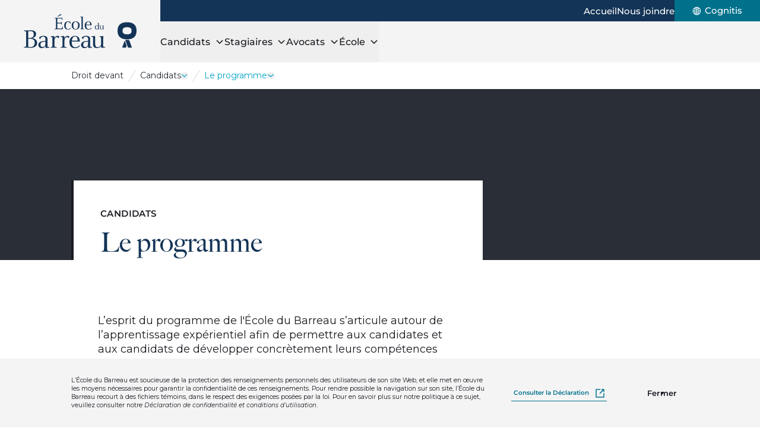

--- FILE ---
content_type: text/html; charset=utf-8
request_url: https://www.ecoledubarreau.qc.ca/candidats/programme/
body_size: 224258
content:
<!doctype html>
<html lang="fr">
<head>
    <meta charset="utf-8">
    <meta name="viewport" content="width=device-width, initial-scale=1, minimum-scale=1, user-scalable=yes">
    <meta http-equiv="x-ua-compatible" content="ie=edge">
    <meta name="format-detection" content="telephone=no">
    

    


    <link href="/dist/breadcrumbs.css?v=639017784781664546" rel="stylesheet">

    <link href="/dist/utilities-screen.css?v=639017784781664546" rel="stylesheet">

    

    

<title>Le programme - &#xC9;tudiants | &#xC9;cole du Barreau</title>



<meta property="og:site_name" content="&#xC9;cole du Barreau" />
<meta property="og:url" content="https://www.ecoledubarreau.qc.ca/candidats/programme/" />
<meta property="og:type" content="website" />
<meta property="og:title" content="Le programme - &#xC9;tudiants | &#xC9;cole du Barreau" />



    

<link rel="apple-touch-icon-precomposed" sizes="57x57" href="https://www.ecoledubarreau.qc.ca/public/school/favicon/apple-touch-icon-57x57.png" />
<link rel="apple-touch-icon-precomposed" sizes="114x114" href="https://www.ecoledubarreau.qc.ca/public/school/favicon/apple-touch-icon-114x114.png" />
<link rel="apple-touch-icon-precomposed" sizes="72x72" href="https://www.ecoledubarreau.qc.ca/public/school/favicon/apple-touch-icon-72x72.png" />
<link rel="apple-touch-icon-precomposed" sizes="144x144" href="https://www.ecoledubarreau.qc.ca/public/school/favicon/apple-touch-icon-144x144.png" />
<link rel="apple-touch-icon-precomposed" sizes="120x120" href="https://www.ecoledubarreau.qc.ca/public/school/favicon/apple-touch-icon-120x120.png" />
<link rel="apple-touch-icon-precomposed" sizes="152x152" href="https://www.ecoledubarreau.qc.ca/public/school/favicon/apple-touch-icon-152x152.png" />
<link rel="icon" type="image/png" sizes="32x32" href="https://www.ecoledubarreau.qc.ca/public/school/favicon/favicon-32x32.png" />
<link rel="icon" type="image/png" sizes="16x16" href="https://www.ecoledubarreau.qc.ca/public/school/favicon/favicon-16x16.png" />
<meta name="application-name" content="&#xC9;cole du Barreau" />
<meta name="msapplication-TileColor" content="#FFFFFF" />
<meta name="msapplication-TileImage" content="https://www.ecoledubarreau.qc.ca/public/school/favicon/mstile-144x144.png" />
    


    



    
        <link rel="canonical" href="https://www.ecoledubarreau.qc.ca/candidats/programme/">
        <link rel="alternate" hreflang="fr" href="https://www.ecoledubarreau.qc.ca/candidats/programme/" />



<script type="text/javascript">!function(T,l,y){var S=T.location,k="script",D="instrumentationKey",C="ingestionendpoint",I="disableExceptionTracking",E="ai.device.",b="toLowerCase",w="crossOrigin",N="POST",e="appInsightsSDK",t=y.name||"appInsights";(y.name||T[e])&&(T[e]=t);var n=T[t]||function(d){var g=!1,f=!1,m={initialize:!0,queue:[],sv:"5",version:2,config:d};function v(e,t){var n={},a="Browser";return n[E+"id"]=a[b](),n[E+"type"]=a,n["ai.operation.name"]=S&&S.pathname||"_unknown_",n["ai.internal.sdkVersion"]="javascript:snippet_"+(m.sv||m.version),{time:function(){var e=new Date;function t(e){var t=""+e;return 1===t.length&&(t="0"+t),t}return e.getUTCFullYear()+"-"+t(1+e.getUTCMonth())+"-"+t(e.getUTCDate())+"T"+t(e.getUTCHours())+":"+t(e.getUTCMinutes())+":"+t(e.getUTCSeconds())+"."+((e.getUTCMilliseconds()/1e3).toFixed(3)+"").slice(2,5)+"Z"}(),iKey:e,name:"Microsoft.ApplicationInsights."+e.replace(/-/g,"")+"."+t,sampleRate:100,tags:n,data:{baseData:{ver:2}}}}var h=d.url||y.src;if(h){function a(e){var t,n,a,i,r,o,s,c,u,p,l;g=!0,m.queue=[],f||(f=!0,t=h,s=function(){var e={},t=d.connectionString;if(t)for(var n=t.split(";"),a=0;a<n.length;a++){var i=n[a].split("=");2===i.length&&(e[i[0][b]()]=i[1])}if(!e[C]){var r=e.endpointsuffix,o=r?e.location:null;e[C]="https://"+(o?o+".":"")+"dc."+(r||"services.visualstudio.com")}return e}(),c=s[D]||d[D]||"",u=s[C],p=u?u+"/v2/track":d.endpointUrl,(l=[]).push((n="SDK LOAD Failure: Failed to load Application Insights SDK script (See stack for details)",a=t,i=p,(o=(r=v(c,"Exception")).data).baseType="ExceptionData",o.baseData.exceptions=[{typeName:"SDKLoadFailed",message:n.replace(/\./g,"-"),hasFullStack:!1,stack:n+"\nSnippet failed to load ["+a+"] -- Telemetry is disabled\nHelp Link: https://go.microsoft.com/fwlink/?linkid=2128109\nHost: "+(S&&S.pathname||"_unknown_")+"\nEndpoint: "+i,parsedStack:[]}],r)),l.push(function(e,t,n,a){var i=v(c,"Message"),r=i.data;r.baseType="MessageData";var o=r.baseData;return o.message='AI (Internal): 99 message:"'+("SDK LOAD Failure: Failed to load Application Insights SDK script (See stack for details) ("+n+")").replace(/\"/g,"")+'"',o.properties={endpoint:a},i}(0,0,t,p)),function(e,t){if(JSON){var n=T.fetch;if(n&&!y.useXhr)n(t,{method:N,body:JSON.stringify(e),mode:"cors"});else if(XMLHttpRequest){var a=new XMLHttpRequest;a.open(N,t),a.setRequestHeader("Content-type","application/json"),a.send(JSON.stringify(e))}}}(l,p))}function i(e,t){f||setTimeout(function(){!t&&m.core||a()},500)}var e=function(){var n=l.createElement(k);n.src=h;var e=y[w];return!e&&""!==e||"undefined"==n[w]||(n[w]=e),n.onload=i,n.onerror=a,n.onreadystatechange=function(e,t){"loaded"!==n.readyState&&"complete"!==n.readyState||i(0,t)},n}();y.ld<0?l.getElementsByTagName("head")[0].appendChild(e):setTimeout(function(){l.getElementsByTagName(k)[0].parentNode.appendChild(e)},y.ld||0)}try{m.cookie=l.cookie}catch(p){}function t(e){for(;e.length;)!function(t){m[t]=function(){var e=arguments;g||m.queue.push(function(){m[t].apply(m,e)})}}(e.pop())}var n="track",r="TrackPage",o="TrackEvent";t([n+"Event",n+"PageView",n+"Exception",n+"Trace",n+"DependencyData",n+"Metric",n+"PageViewPerformance","start"+r,"stop"+r,"start"+o,"stop"+o,"addTelemetryInitializer","setAuthenticatedUserContext","clearAuthenticatedUserContext","flush"]),m.SeverityLevel={Verbose:0,Information:1,Warning:2,Error:3,Critical:4};var s=(d.extensionConfig||{}).ApplicationInsightsAnalytics||{};if(!0!==d[I]&&!0!==s[I]){var c="onerror";t(["_"+c]);var u=T[c];T[c]=function(e,t,n,a,i){var r=u&&u(e,t,n,a,i);return!0!==r&&m["_"+c]({message:e,url:t,lineNumber:n,columnNumber:a,error:i}),r},d.autoExceptionInstrumented=!0}return m}(y.cfg);function a(){y.onInit&&y.onInit(n)}(T[t]=n).queue&&0===n.queue.length?(n.queue.push(a),n.trackPageView({})):a()}(window,document,{
src: "https://js.monitor.azure.com/scripts/b/ai.2.min.js", // The SDK URL Source
crossOrigin: "anonymous", 
cfg: { // Application Insights Configuration
    connectionString: 'InstrumentationKey=fd60d69b-eece-4165-9608-e147201219c1;IngestionEndpoint=https://canadaeast-0.in.applicationinsights.azure.com/'
}});</script></head>
<body class="overflow-x-hidden school" data-environment="Production" data-doc-type="StaticPage">
    

    



    









        <div class="hidden bg-grey-200 max-h-0 include-margin fixed bottom-0 inset-x-0 z-20 text-p4 overflow-hidden transition-max-height duration-300 ease-in-out print:hidden" data-gdpr data-search="exclude-content">
            <div class="mx-auto max-w-full w-xl px-section my-8">
                <div class="sm:flex sm:justify-between sm:items-center">
                    <p class="shrink-0 w-full mb-3 sm:mb-0 sm:mr-3 sm:w-[calc(100%-300px-32px)]">
                        L’École du Barreau est soucieuse de la protection des renseignements personnels des utilisateurs de son site Web, et elle met en œuvre les moyens nécessaires pour garantir la confidentialité de ces renseignements. Pour rendre possible la navigation sur son site, l’École du Barreau recourt à des fichiers témoins, dans le respect des exigences posées par la loi. Pour en savoir plus sur notre politique à ce sujet, veuillez consulter notre <i>Déclaration de confidentialité et conditions d’utilisation</i>.
                    </p>
                    <div class="flex items-center shrink-0 justify-between w-full sm:w-[300px]">


        <a class="pf-button group relative h-focus-state h-focus-state--offset-primary pf-button--link pf-transition-link-underline-leave " href="https://www.barreau.qc.ca/fr/declaration-confidentialite-conditions-utilisation/" target="_blank">
        <span class="relative h-full">
            <span class="pf-button-label flex items-center justify-center h-full py-2 px-1 group-hover:bg-invisible-line group-focus-visible:bg-invisible-line">
                Consulter la Déclaration

                    <span class="ml-3 shrink-0">
                        
        <span class="sr-only block">Ouvrir dans un nouvel onglet</span>
        <svg class="fill-current h-4 w-4" aria-hidden="true" width="14" height="14" viewBox="0 0 14 14" fill="none" xmlns="http://www.w3.org/2000/svg">
            <path d="m1 0.33398c-0.36812 0-0.66602 0.29789-0.66602 0.66602v12c0 0.1769 0.070306 0.3457 0.19531 0.4707 0.12501 0.125 0.29383 0.19531 0.4707 0.19531h12c0.1768 0 0.34766-0.070313 0.47266-0.19531s0.19531-0.2938 0.19531-0.4707v-6c0-0.17688-0.070313-0.34571-0.19531-0.4707s-0.29586-0.19531-0.47266-0.19531c-0.3682 0-0.66602 0.29789-0.66602 0.66602v5.332h-10.666v-10.666h5.332c0.36813 0 0.66797-0.29788 0.66797-0.66602 0-0.36813-0.29984-0.66602-0.66797-0.66602h-6zm8.668 0c-0.36812 0-0.66602 0.29789-0.66602 0.66602 0 0.36813 0.2979 0.66602 0.66602 0.66602h1.7246l-4.8633 4.8633c-0.12875 0.12437-0.20126 0.29393-0.20312 0.47266-0.00125 0.17875 0.068432 0.35031 0.19531 0.47656 0.12625 0.12688 0.29781 0.19852 0.47656 0.19727 0.17875-0.00187 0.35024-0.076338 0.47461-0.20508l4.8613-4.8613v1.7227c0 0.36813 0.29987 0.66797 0.66797 0.66797 0.3682 0 0.66602-0.29984 0.66602-0.66797v-3.332c-6e-4 -0.26938-0.16271-0.5121-0.41211-0.61523-0.0807-0.033124-0.16641-0.050157-0.25391-0.050781h-3.334z" />
        </svg>

                    </span>
            </span>
        </span>
        </a>

                        <button class="pf-button pf-button--outline pf-transition-btn-expand h-focus-state h-focus-state--offset-primary" data-gdpr-close>Fermer</button>
                    </div>
                </div>
            </div>
        </div>








<a class="bg-white rounded-sm text-black inline-block opacity-0 left-1/2 py-2 px-4 absolute -translate-x-1/2 -translate-y-full z-50 transition duration-200 ease-in-out focus:translate-y-1 focus:opacity-100 focus:outline-none focus:ring-2 focus:ring-primary-600 print:hidden" href="#main" data-search="exclude-content">
    Aller au contenu
</a>        <header class="bg-white md:bg-grey-200 relative flex justify-between md:justify-start h-20 md:h-28 md:pl-header-logo" data-search="exclude-content">
            <div class="flex items-center w-32 ml-section md:hidden">
                
<button class="pf-button pf-button--primary pf-button--sm pf-transition-btn-expand md:hidden print:hidden"
        data-menu-toggle
        data-menu-open-label="Ouvrir le menu"
        data-menu-close-label="Fermer le menu"
        aria-expanded="false"
        aria-controls="mobileMenu">
    <span class="pf-button-label relative font-medium text-[16px]" aria-hidden="true">
        <span class="block h-7 xs:h-8 overflow-hidden">
            <span class="flex items-center h-7 xs:h-8">Menu</span>
            <span class="flex items-center justify-center h-7 w-7 xs:w-8 xs:h-8">
                <svg class="h-6 xs:h-7" xmlns="http://www.w3.org/2000/svg" fill="none" viewBox="0 0 24 24" stroke="currentColor" stroke-width="2" aria-hidden="true">
                    <path stroke-linecap="round" stroke-linejoin="round" d="M6 18L18 6M6 6l12 12" />
                </svg>
            </span>
        </span>
    </span>
    <span class="sr-only" data-menu-toggle-label></span>
</button>
            </div>

            

<div class="md:bg-grey-200 px-3 md:px-8 h-full flex items-center justify-center md:absolute md:top-0 md:left-0 md:w-header-logo md:h-28">
        <a href="/"
           aria-label="Accueil - &#xC9;cole"
           class="w-[120px] xs:w-[160px] md:w-[190px] block rounded-sm h-focus-state h-focus-state--offset-primary">
            <img src="/dist/assets/logos/logo-school-color.svg" width="190" height="59" alt="Accueil - &#xC9;cole" />
        </a>
</div>


            <div class="flex w-32 mr-section items-center justify-end md:mr-0 md:justify-start md:grow md:flex-col md:items-stretch">
                

<nav class="hidden md:block bg-secondary-500 dark" aria-label="Secondaire">
        <ul class="mb-0 flex h-full items-center gap-x-6 lg:gap-x-8 justify-end">
                <li class="py-2">
                    <a class="pf-transition-link-underline-enter group font-medium relative h-extend-cursor-area rounded-sm h-focus-state h-focus-state--offset-white" href="/">
                        <span class="pf-button-label group-hover:bg-visible-line">Accueil</span>
                    </a>
                </li>
                <li class="py-2">
                    <a class="pf-transition-link-underline-enter group font-medium relative h-extend-cursor-area rounded-sm h-focus-state h-focus-state--offset-white" href="/nous-joindre/">
                        <span class="pf-button-label group-hover:bg-visible-line">Nous joindre</span>
                    </a>
                </li>
                <li class="px-6 lg:px-8 h-full flex items-center justify-center bg-primary-600">
                    <a class="pf-transition-link-underline-enter group font-medium relative h-extend-cursor-area rounded-sm h-focus-state h-focus-state--offset-white flex items-center leading-none" href="http://www.cognitis.ca/" target="_blank">
                        <svg class="h-4 w-4 lg:mr-1.5 fill-current" width="18" height="18" viewBox="0 0 18 18" fill="none" xmlns="http://www.w3.org/2000/svg" aria-hidden="true">
                            <path d="M9.00001 0.77417C11.1818 0.77417 13.2743 1.64042 14.8169 3.18311C16.3595 4.72576 17.2258 6.81821 17.2258 8.99999C17.2258 11.1818 16.3596 13.2743 14.8169 14.8169C13.2742 16.3595 11.1818 17.2258 9.00001 17.2258C6.81823 17.2258 4.72573 16.3596 3.18313 14.8169C1.64047 13.2742 0.774189 11.1818 0.774189 8.99999C0.77911 6.81965 1.64677 4.72985 3.18871 3.18869C4.72996 1.64674 6.81967 0.77903 9.00001 0.77417ZM1.87165 8.45999H4.08583C4.12591 7.27663 4.36287 6.10883 4.78824 5.00417C4.40083 4.77073 4.03309 4.50636 3.68996 4.21176C2.62824 5.38597 1.98845 6.88067 1.87165 8.45999ZM8.46001 2.12417C7.51501 2.71338 6.74016 3.53886 6.21001 4.51835C6.92509 4.81999 7.68516 5.0028 8.46001 5.05835V2.12417ZM6.53419 2.30417C5.78958 2.57768 5.0963 2.97283 4.48183 3.47417C4.72722 3.67737 4.98597 3.86371 5.25597 4.03176C5.59909 3.39402 6.02941 2.80621 6.53426 2.2859L6.53419 2.30417ZM9.54001 2.12417V5.05835C10.3142 5.00069 11.0742 4.81859 11.79 4.51835C11.2599 3.5389 10.485 2.71349 9.54001 2.12417ZM12.7442 4.03181C13.0142 3.86376 13.2729 3.67743 13.5183 3.47422C12.8996 2.96517 12.2 2.56297 11.4483 2.28594C11.9588 2.80484 12.3954 3.39267 12.7442 4.03181ZM9.54001 6.13835V8.45999H12.8342C12.7927 7.451 12.5923 6.45461 12.24 5.50835C11.3822 5.86905 10.4688 6.0821 9.54001 6.13835ZM9.54001 9.53999V11.8616C10.4688 11.9186 11.3821 12.1316 12.24 12.4916C12.5923 11.5452 12.7927 10.5489 12.8342 9.53999H9.54001ZM9.54001 12.9416V15.8758C10.4871 15.2817 11.2627 14.4499 11.79 13.4642C11.0728 13.1696 10.3135 12.9937 9.54001 12.9416ZM11.4658 15.714C12.2175 15.437 12.9178 15.0348 13.5358 14.5257C13.2904 14.3225 13.0324 14.1362 12.7617 13.9681C12.4129 14.6073 11.977 15.1951 11.4658 15.714ZM8.46001 15.894V12.9416C7.68516 12.9972 6.92509 13.18 6.21001 13.4816C6.74016 14.4611 7.51501 15.2865 8.46001 15.8758V15.894ZM5.25583 13.9856C4.98583 14.1544 4.72708 14.3407 4.48168 14.5439C5.09622 15.0453 5.78949 15.4404 6.53405 15.7139C6.0306 15.1992 5.60037 14.6178 5.25583 13.9856ZM8.46001 11.8615V9.53981H5.16583C5.20731 10.5488 5.40771 11.5452 5.75997 12.4915C6.61708 12.1293 7.53047 11.9163 8.46001 11.8615ZM8.46001 8.45981V6.13817C7.52977 6.0777 6.61645 5.85832 5.76001 5.48988C5.40562 6.44192 5.20525 7.4445 5.16587 8.45988L8.46001 8.45981ZM14.31 4.22981C13.9606 4.52442 13.5872 4.7895 13.1942 5.02152C13.6231 6.11981 13.8663 7.28214 13.9142 8.45988H16.1283C16.0081 6.88699 15.3683 5.39909 14.31 4.22981ZM16.1284 9.53981H13.9142C13.872 10.7168 13.635 11.8784 13.2118 12.9782C13.6055 13.2102 13.9789 13.4753 14.3283 13.7699C15.3802 12.5978 16.0131 11.11 16.1284 9.53981ZM3.70837 13.7882C4.05148 13.4936 4.41852 13.2292 4.80595 12.9958C4.37494 11.8919 4.13166 10.724 4.08595 9.53994H1.87177C1.98849 11.1191 2.62833 12.614 3.69014 13.7883L3.70837 13.7882Z" />
                        </svg>
                        <span class="sr-only lg:not-sr-only pf-button-label lg:group-hover:bg-visible-line lg:leading-[1.1]">
                            Cognitis
                        </span>
                    </a>
                </li>
        </ul>
</nav>
                <div class="md:flex md:h-full md:justify-between md:relative xl:justify-end">
                    

<nav class="hidden md:block" aria-label="Principale">
    <ul class="mb-0 flex h-full gap-x-8 lg:gap-x-12 xl:gap-x-16 mr-8 lg:mr-12 xl:mr-16">
            <li data-submenu-desktop>
                <button class="group font-medium text-primary-500 text-[16px] xl:text-[18px] leading-tight text-left relative block h-full rounded-sm h-focus-state pf-transition-link-underline-enter pf-transition-link-underline-enter--xl" data-submenu-head aria-expanded="false">
                    <span class="pf-button-label group-hover:bg-visible-line-xl h-full flex items-center">
                        <span class="text-black">Candidats</span>
                        <svg class="stroke-black ml-2 relative -top-px motion-safe:transition-transform motion-safe:duration-200 motion-safe:ease-in-out rotate-0" width="16" height="16" viewBox="0 0 16 16" fill="none" xmlns="http://www.w3.org/2000/svg" aria-hidden="true" data-submenu-arrow>
                            <path d="M13 6L8 11L3 6" stroke-width="1.5" />
                        </svg>
                    </span>
                </button>
                <div class="hidden fixed pointer-events-none top-header-height bottom-0 inset-x-0 z-20" data-submenu-overlay></div>

                <div class="hidden h-clip-path motion-reduce:opacity-0 absolute top-full right-0 -left-header-logo bg-white h-include-margin z-20 border-b-4 border-primary-500 motion-safe:transition-clip-path motion-reduce:transition-opacity motion-reduce:duration-500 motion-safe:duration-500 motion-safe:ease-in-out" data-submenu-body>
                    <div class="mt-16 mb-24 px-section max-w-full w-xl mx-auto">
                        <ul class="mb-0">
                            <li>
                                    <a class="cursor-default group relative rounded-sm h-focus-state h-focus-state--offset-primary text-primary-500 font-semibold text-h5" href="/candidats/">
                                        <span class="pf-button-label inline-flex items-center underline decoration-1 underline-offset-3">
                                            Candidats
                                            <svg class="ml-2 h-6 w-6 stroke-current" width="32" height="33" viewBox="0 0 32 33" fill="none" xmlns="http://www.w3.org/2000/svg" aria-hidden="true">
                                                <path d="M11.7765 7.49414L17.976 13.7368C19.2198 14.9893 19.2198 17.0107 17.976 18.2632L11.7765 24.5059" stroke-width="2.15932" stroke-linecap="round" />
                                            </svg>
                                        </span>
                                    </a>
                                <ul class="flex flex-wrap gap-x-2 lg:flex-nowrap lg:justify-between lg:gap-x-8 mt-8">
            <li class="w-[calc(33.33%-0.5rem)]">
                <p class="sr-only">Le programme</p>
                <ul class="mb-0">
                            <li class="mb-7">
                                    <a class="cursor-default group relative rounded-sm h-focus-state h-focus-state--offset-primary text-primary-500 font-semibold text-[16px]" href="/candidats/programme/">
                                        <span class="pf-button-label underline decoration-1 underline-offset-3">
                                            Le programme
                                        </span>
                                    </a>
                                    <ul class="mb-0">
                                            <li class="mt-2 leading-tight">
                                                <a class="pf-transition-link-underline-enter group relative rounded-sm h-focus-state h-focus-state--offset-primary font-medium text-[14px]" href="/candidats/programme/apprentissages-specifiques-bloc-1/">
                                                    <span class="pf-button-label group-hover:bg-visible-line">
                                                        Bloc 1 - Apprentissages spécifiques
                                                    </span>
                                                </a>
                                            </li>
                                            <li class="mt-2 leading-tight">
                                                <a class="pf-transition-link-underline-enter group relative rounded-sm h-focus-state h-focus-state--offset-primary font-medium text-[14px]" href="/candidats/programme/apprentissage-experientiel-bloc-2/">
                                                    <span class="pf-button-label group-hover:bg-visible-line">
                                                        Bloc 2 - Apprentissage expérientiel
                                                    </span>
                                                </a>
                                            </li>
                                            <li class="mt-2 leading-tight">
                                                <a class="pf-transition-link-underline-enter group relative rounded-sm h-focus-state h-focus-state--offset-primary font-medium text-[14px]" href="/candidats/programme/stage/">
                                                    <span class="pf-button-label group-hover:bg-visible-line">
                                                        Bloc 3 - Stage
                                                    </span>
                                                </a>
                                            </li>
                                            <li class="mt-2 leading-tight">
                                                <a class="pf-transition-link-underline-enter group relative rounded-sm h-focus-state h-focus-state--offset-primary font-medium text-[14px]" href="/candidats/programme/matrice-competences/">
                                                    <span class="pf-button-label group-hover:bg-visible-line">
                                                        Matrice des compétences
                                                    </span>
                                                </a>
                                            </li>
                                            <li class="mt-2 leading-tight">
                                                <a class="pf-transition-link-underline-enter group relative rounded-sm h-focus-state h-focus-state--offset-primary font-medium text-[14px]" href="/candidats/programme/calendrier/">
                                                    <span class="pf-button-label group-hover:bg-visible-line">
                                                        Calendrier scolaire
                                                    </span>
                                                </a>
                                            </li>
                                            <li class="mt-2 leading-tight">
                                                <a class="pf-transition-link-underline-enter group relative rounded-sm h-focus-state h-focus-state--offset-primary font-medium text-[14px]" href="/candidats/programme/materiel-pedagogique-textes-loi/">
                                                    <span class="pf-button-label group-hover:bg-visible-line">
                                                        Matériel pédagogique et textes de loi
                                                    </span>
                                                </a>
                                            </li>
                                            <li class="mt-2 leading-tight">
                                                <a class="pf-transition-link-underline-enter group relative rounded-sm h-focus-state h-focus-state--offset-primary font-medium text-[14px]" href="/candidats/programme/cognitis/">
                                                    <span class="pf-button-label group-hover:bg-visible-line">
                                                        Plateforme Cognitis
                                                    </span>
                                                </a>
                                            </li>
                                    </ul>
                            </li>
                </ul>
            </li>
            <li class="w-[calc(33.33%-0.5rem)]">
                <p class="sr-only">Admissions</p>
                <ul class="mb-0">
                            <li class="mb-7">
                                    <a class="pf-transition-link-underline-enter group relative rounded-sm h-focus-state h-focus-state--offset-primary text-primary-500 font-semibold text-[16px]" href="/candidats/admission-et-inscription/">
                                        <span class="pf-button-label group-hover:bg-visible-line">
                                            Admission et inscription
                                        </span>
                                    </a>
                                    <ul class="mb-0">
                                            <li class="mt-2 leading-tight">
                                                <a class="pf-transition-link-underline-enter group relative rounded-sm h-focus-state h-focus-state--offset-primary font-medium text-[14px]" href="/candidats/admission-et-inscription/conditions-dadmission/">
                                                    <span class="pf-button-label group-hover:bg-visible-line">
                                                        Conditions d'admission
                                                    </span>
                                                </a>
                                            </li>
                                            <li class="mt-2 leading-tight">
                                                <a class="pf-transition-link-underline-enter group relative rounded-sm h-focus-state h-focus-state--offset-primary font-medium text-[14px]" href="/candidats/admission-et-inscription/admission/">
                                                    <span class="pf-button-label group-hover:bg-visible-line">
                                                        Admission - Étape 1
                                                    </span>
                                                </a>
                                            </li>
                                            <li class="mt-2 leading-tight">
                                                <a class="pf-transition-link-underline-enter group relative rounded-sm h-focus-state h-focus-state--offset-primary font-medium text-[14px]" href="/candidats/admission-et-inscription/inscription/">
                                                    <span class="pf-button-label group-hover:bg-visible-line">
                                                        Inscription - Étape 2
                                                    </span>
                                                </a>
                                            </li>
                                            <li class="mt-2 leading-tight">
                                                <a class="pf-transition-link-underline-enter group relative rounded-sm h-focus-state h-focus-state--offset-primary font-medium text-[14px]" href="/candidats/admission-et-inscription/evaluation-diagnotique/">
                                                    <span class="pf-button-label group-hover:bg-visible-line">
                                                        Évaluation diagnostique
                                                    </span>
                                                </a>
                                            </li>
                                    </ul>
                            </li>
                            <li class="mb-7">
                                    <a class="pf-transition-link-underline-enter group relative rounded-sm h-focus-state h-focus-state--offset-primary text-primary-500 font-semibold text-[16px]" href="/candidats/frais-de-scolarite/">
                                        <span class="pf-button-label group-hover:bg-visible-line">
                                            Frais de scolarité et frais afférents
                                        </span>
                                    </a>
                            </li>
                </ul>
            </li>
            <li class="w-[calc(33.33%-0.5rem)]">
                <p class="sr-only">Services &#xE9;tudiants</p>
                <ul class="mb-0">
                            <li class="mb-7">
                                    <a class="pf-transition-link-underline-enter group relative rounded-sm h-focus-state h-focus-state--offset-primary text-primary-500 font-semibold text-[16px]" href="/candidats/services-etudiants/">
                                        <span class="pf-button-label group-hover:bg-visible-line">
                                            Services étudiants
                                        </span>
                                    </a>
                                    <ul class="mb-0">
                                            <li class="mt-2 leading-tight">
                                                <a class="pf-transition-link-underline-enter group relative rounded-sm h-focus-state h-focus-state--offset-primary font-medium text-[14px]" href="/candidats/services-etudiants/bien-etre-et-sante-psychologique/">
                                                    <span class="pf-button-label group-hover:bg-visible-line">
                                                        Bien-être et santé psychologique
                                                    </span>
                                                </a>
                                            </li>
                                            <li class="mt-2 leading-tight">
                                                <a class="pf-transition-link-underline-enter group relative rounded-sm h-focus-state h-focus-state--offset-primary font-medium text-[14px]" href="/candidats/services-etudiants/soutien-etudiants-situation-handicap/">
                                                    <span class="pf-button-label group-hover:bg-visible-line">
                                                        Soutien aux candidates et aux candidats en situation de handicap
                                                    </span>
                                                </a>
                                            </li>
                                            <li class="mt-2 leading-tight">
                                                <a class="pf-transition-link-underline-enter group relative rounded-sm h-focus-state h-focus-state--offset-primary font-medium text-[14px]" href="/candidats/services-etudiants/aide-financiere/">
                                                    <span class="pf-button-label group-hover:bg-visible-line">
                                                        Aide financière
                                                    </span>
                                                </a>
                                            </li>
                                            <li class="mt-2 leading-tight">
                                                <a class="pf-transition-link-underline-enter group relative rounded-sm h-focus-state h-focus-state--offset-primary font-medium text-[14px]" href="/candidats/services-etudiants/etudiants-autochtones/">
                                                    <span class="pf-button-label group-hover:bg-visible-line">
                                                        Candidates et candidats autochtones
                                                    </span>
                                                </a>
                                            </li>
                                            <li class="mt-2 leading-tight">
                                                <a class="pf-transition-link-underline-enter group relative rounded-sm h-focus-state h-focus-state--offset-primary font-medium text-[14px]" href="/candidats/services-etudiants/etudiants-etrangers/">
                                                    <span class="pf-button-label group-hover:bg-visible-line">
                                                        Candidates étrangères et candidats étrangers
                                                    </span>
                                                </a>
                                            </li>
                                            <li class="mt-2 leading-tight">
                                                <a class="pf-transition-link-underline-enter group relative rounded-sm h-focus-state h-focus-state--offset-primary font-medium text-[14px]" href="/candidats/services-etudiants/aide-a-lemployabilite/">
                                                    <span class="pf-button-label group-hover:bg-visible-line">
                                                        Aide à l'employabilité
                                                    </span>
                                                </a>
                                            </li>
                                            <li class="mt-2 leading-tight">
                                                <a class="pf-transition-link-underline-enter group relative rounded-sm h-focus-state h-focus-state--offset-primary font-medium text-[14px]" href="/candidats/services-etudiants/bourses-et-concours/">
                                                    <span class="pf-button-label group-hover:bg-visible-line">
                                                        Bourses et concours
                                                    </span>
                                                </a>
                                            </li>
                                            <li class="mt-2 leading-tight">
                                                <a class="pf-transition-link-underline-enter group relative rounded-sm h-focus-state h-focus-state--offset-primary font-medium text-[14px]" href="/candidats/services-etudiants/associations-etudiantes/">
                                                    <span class="pf-button-label group-hover:bg-visible-line">
                                                        Associations étudiantes
                                                    </span>
                                                </a>
                                            </li>
                                            <li class="mt-2 leading-tight">
                                                <a class="pf-transition-link-underline-enter group relative rounded-sm h-focus-state h-focus-state--offset-primary font-medium text-[14px]" href="/candidats/services-etudiants/la-corporation-de-services/">
                                                    <span class="pf-button-label group-hover:bg-visible-line">
                                                        La Corporation de services
                                                    </span>
                                                </a>
                                            </li>
                                    </ul>
                            </li>
                </ul>
            </li>
                                        <li class="w-full mt-8 lg:mt-0 lg:w-auto lg:max-w-80">
                                            <p class="sr-only">Liens rapides</p>
                                            <ul class="mb-0 flex w-full gap-x-2 lg:block">
                                                    <li class="w-1/3 lg:w-auto lg:min-w-72 lg:mt-2 lg:first:mt-0">

        <a class="group block h-full relative px-2 py-4 pr-3 rounded-lg leading-none pf-transition-link-underline-enter bg-section-opposite-alt   print:p-0 h-focus-state h-focus-state--offset-primary" href="https://prod-frontend-admission.azurewebsites.net/accueil" target="_blank">
        <span class="relative h-full flex items-center">
                <div class="h-10 w-10 rounded-lg overflow-hidden shrink-0 mr-2 print:hidden">
                    
    <div class="pf-image h-full">
        <div class="relative overflow-hidden h-full w-full">
            
    <picture>
            <source media="(min-width: 1440px)" srcset="/media/a1wniqpb/noun-edit-3325449-00a1c7.png?rmode=crop&amp;width=40&amp;height=40&amp;format=webp&amp;quality=90, /media/a1wniqpb/noun-edit-3325449-00a1c7.png?rmode=crop&amp;width=60&amp;height=60&amp;format=webp&amp;quality=90 2x" />
            <source media="(min-width: 768px)" srcset="/media/a1wniqpb/noun-edit-3325449-00a1c7.png?rmode=crop&amp;width=38&amp;height=38&amp;format=webp&amp;quality=90, /media/a1wniqpb/noun-edit-3325449-00a1c7.png?rmode=crop&amp;width=57&amp;height=57&amp;format=webp&amp;quality=90 2x" />
            <source media="(min-width: 568px)" srcset="/media/a1wniqpb/noun-edit-3325449-00a1c7.png?rmode=crop&amp;width=35&amp;height=35&amp;format=webp&amp;quality=90, /media/a1wniqpb/noun-edit-3325449-00a1c7.png?rmode=crop&amp;width=52&amp;height=52&amp;format=webp&amp;quality=90 2x" />
            <source srcset="/media/a1wniqpb/noun-edit-3325449-00a1c7.png?rmode=crop&amp;width=33&amp;height=33&amp;format=webp&amp;quality=90, /media/a1wniqpb/noun-edit-3325449-00a1c7.png?rmode=crop&amp;width=50&amp;height=50&amp;format=webp&amp;quality=90 2x" />

            <img class="w-full h-full absolute object-cover" width="40" height="40" src="/media/a1wniqpb/noun-edit-3325449-00a1c7.png?rmode=crop&amp;width=40&amp;height=40&amp;format=webp&amp;quality=90" alt="" />
    </picture>

        </div>
    </div>

                </div>

            <span class="mr-6">
                <span class="pf-button-label inline text-[14px] font-semibold h-full group-hover:bg-visible-line">Formulaire d'admission</span>
            </span>

                <span class="sr-only block">Ouvrir dans un nouvel onglet</span>              
                <svg class="shrink-0 ml-auto w-5 h-5 relative -top-px stroke-primary-600 dark:stroke-primary-500" 
                    aria-hidden="true" 
                    width="32" 
                    height="32" 
                    viewBox="0 0 32 32" 
                    fill="none" 
                    xmlns="http://www.w3.org/2000/svg">
                    <path d="M27 12.5V5H19.5" stroke-width="1.5"/>
                    <path d="M18 14L27 5" stroke-width="1.5"/>
                    <path d="M23 18V26C23 26.2652 22.8946 26.5196 22.7071 26.7071C22.5196 26.8946 22.2652 27 22 27H6C5.73478 27 5.48043 26.8946 5.29289 26.7071C5.10536 26.5196 5 26.2652 5 26V10C5 9.73478 5.10536 9.48043 5.29289 9.29289C5.48043 9.10536 5.73478 9 6 9H14" stroke-width="1.5"/>
                </svg>
        </span>
        </a>

                                                    </li>
                                                    <li class="w-1/3 lg:w-auto lg:min-w-72 lg:mt-2 lg:first:mt-0">

        <a class="group block h-full relative px-2 py-4 pr-3 rounded-lg leading-none pf-transition-link-underline-enter bg-section-opposite-alt   print:p-0 h-focus-state h-focus-state--offset-primary" href="https://portail-membres.barreau.qc.ca/" target="_blank">
        <span class="relative h-full flex items-center">
                <div class="h-10 w-10 rounded-lg overflow-hidden shrink-0 mr-2 print:hidden">
                    
    <div class="pf-image h-full">
        <div class="relative overflow-hidden h-full w-full">
            
    <picture>
            <source media="(min-width: 1440px)" srcset="/media/5tkfu542/noun-contact-3325369-00a1c7.png?rmode=crop&amp;width=40&amp;height=40&amp;format=webp&amp;quality=90, /media/5tkfu542/noun-contact-3325369-00a1c7.png?rmode=crop&amp;width=60&amp;height=60&amp;format=webp&amp;quality=90 2x" />
            <source media="(min-width: 768px)" srcset="/media/5tkfu542/noun-contact-3325369-00a1c7.png?rmode=crop&amp;width=38&amp;height=38&amp;format=webp&amp;quality=90, /media/5tkfu542/noun-contact-3325369-00a1c7.png?rmode=crop&amp;width=57&amp;height=57&amp;format=webp&amp;quality=90 2x" />
            <source media="(min-width: 568px)" srcset="/media/5tkfu542/noun-contact-3325369-00a1c7.png?rmode=crop&amp;width=35&amp;height=35&amp;format=webp&amp;quality=90, /media/5tkfu542/noun-contact-3325369-00a1c7.png?rmode=crop&amp;width=52&amp;height=52&amp;format=webp&amp;quality=90 2x" />
            <source srcset="/media/5tkfu542/noun-contact-3325369-00a1c7.png?rmode=crop&amp;width=33&amp;height=33&amp;format=webp&amp;quality=90, /media/5tkfu542/noun-contact-3325369-00a1c7.png?rmode=crop&amp;width=50&amp;height=50&amp;format=webp&amp;quality=90 2x" />

            <img class="w-full h-full absolute object-cover" width="40" height="40" src="/media/5tkfu542/noun-contact-3325369-00a1c7.png?rmode=crop&amp;width=40&amp;height=40&amp;format=webp&amp;quality=90" alt="" />
    </picture>

        </div>
    </div>

                </div>

            <span class="mr-6">
                <span class="pf-button-label inline text-[14px] font-semibold h-full group-hover:bg-visible-line">Formulaire d'Inscription</span>
            </span>

                <span class="sr-only block">Ouvrir dans un nouvel onglet</span>              
                <svg class="shrink-0 ml-auto w-5 h-5 relative -top-px stroke-primary-600 dark:stroke-primary-500" 
                    aria-hidden="true" 
                    width="32" 
                    height="32" 
                    viewBox="0 0 32 32" 
                    fill="none" 
                    xmlns="http://www.w3.org/2000/svg">
                    <path d="M27 12.5V5H19.5" stroke-width="1.5"/>
                    <path d="M18 14L27 5" stroke-width="1.5"/>
                    <path d="M23 18V26C23 26.2652 22.8946 26.5196 22.7071 26.7071C22.5196 26.8946 22.2652 27 22 27H6C5.73478 27 5.48043 26.8946 5.29289 26.7071C5.10536 26.5196 5 26.2652 5 26V10C5 9.73478 5.10536 9.48043 5.29289 9.29289C5.48043 9.10536 5.73478 9 6 9H14" stroke-width="1.5"/>
                </svg>
        </span>
        </a>

                                                    </li>
                                                    <li class="w-1/3 lg:w-auto lg:min-w-72 lg:mt-2 lg:first:mt-0">

        <a class="group block h-full relative px-2 py-4 pr-3 rounded-lg leading-none pf-transition-link-underline-enter bg-section-opposite-alt   print:p-0 h-focus-state h-focus-state--offset-primary" href="https://portail-membres.barreau.qc.ca/" target="_blank">
        <span class="relative h-full flex items-center">
                <div class="h-10 w-10 rounded-lg overflow-hidden shrink-0 mr-2 print:hidden">
                    
    <div class="pf-image h-full">
        <div class="relative overflow-hidden h-full w-full">
            
    <picture>
            <source media="(min-width: 1440px)" srcset="/media/krsjxr5r/noun-document-3494581-00a1c7.png?rmode=crop&amp;width=40&amp;height=40&amp;format=webp&amp;quality=90, /media/krsjxr5r/noun-document-3494581-00a1c7.png?rmode=crop&amp;width=60&amp;height=60&amp;format=webp&amp;quality=90 2x" />
            <source media="(min-width: 768px)" srcset="/media/krsjxr5r/noun-document-3494581-00a1c7.png?rmode=crop&amp;width=38&amp;height=38&amp;format=webp&amp;quality=90, /media/krsjxr5r/noun-document-3494581-00a1c7.png?rmode=crop&amp;width=57&amp;height=57&amp;format=webp&amp;quality=90 2x" />
            <source media="(min-width: 568px)" srcset="/media/krsjxr5r/noun-document-3494581-00a1c7.png?rmode=crop&amp;width=35&amp;height=35&amp;format=webp&amp;quality=90, /media/krsjxr5r/noun-document-3494581-00a1c7.png?rmode=crop&amp;width=52&amp;height=52&amp;format=webp&amp;quality=90 2x" />
            <source srcset="/media/krsjxr5r/noun-document-3494581-00a1c7.png?rmode=crop&amp;width=33&amp;height=33&amp;format=webp&amp;quality=90, /media/krsjxr5r/noun-document-3494581-00a1c7.png?rmode=crop&amp;width=50&amp;height=50&amp;format=webp&amp;quality=90 2x" />

            <img class="w-full h-full absolute object-cover" width="40" height="40" src="/media/krsjxr5r/noun-document-3494581-00a1c7.png?rmode=crop&amp;width=40&amp;height=40&amp;format=webp&amp;quality=90" alt="" />
    </picture>

        </div>
    </div>

                </div>

            <span class="mr-6">
                <span class="pf-button-label inline text-[14px] font-semibold h-full group-hover:bg-visible-line">Paiement en ligne</span>
            </span>

                <span class="sr-only block">Ouvrir dans un nouvel onglet</span>              
                <svg class="shrink-0 ml-auto w-5 h-5 relative -top-px stroke-primary-600 dark:stroke-primary-500" 
                    aria-hidden="true" 
                    width="32" 
                    height="32" 
                    viewBox="0 0 32 32" 
                    fill="none" 
                    xmlns="http://www.w3.org/2000/svg">
                    <path d="M27 12.5V5H19.5" stroke-width="1.5"/>
                    <path d="M18 14L27 5" stroke-width="1.5"/>
                    <path d="M23 18V26C23 26.2652 22.8946 26.5196 22.7071 26.7071C22.5196 26.8946 22.2652 27 22 27H6C5.73478 27 5.48043 26.8946 5.29289 26.7071C5.10536 26.5196 5 26.2652 5 26V10C5 9.73478 5.10536 9.48043 5.29289 9.29289C5.48043 9.10536 5.73478 9 6 9H14" stroke-width="1.5"/>
                </svg>
        </span>
        </a>

                                                    </li>
                                            </ul>
                                        </li>
                                </ul>
                            </li>
                        </ul>
                    </div>
                </div>
            </li>
            <li data-submenu-desktop>
                <button class="group font-medium text-primary-500 text-[16px] xl:text-[18px] leading-tight text-left relative block h-full rounded-sm h-focus-state pf-transition-link-underline-enter pf-transition-link-underline-enter--xl" data-submenu-head aria-expanded="false">
                    <span class="pf-button-label group-hover:bg-visible-line-xl h-full flex items-center">
                        <span class="text-black">Stagiaires</span>
                        <svg class="stroke-black ml-2 relative -top-px motion-safe:transition-transform motion-safe:duration-200 motion-safe:ease-in-out rotate-0" width="16" height="16" viewBox="0 0 16 16" fill="none" xmlns="http://www.w3.org/2000/svg" aria-hidden="true" data-submenu-arrow>
                            <path d="M13 6L8 11L3 6" stroke-width="1.5" />
                        </svg>
                    </span>
                </button>
                <div class="hidden fixed pointer-events-none top-header-height bottom-0 inset-x-0 z-20" data-submenu-overlay></div>

                <div class="hidden h-clip-path motion-reduce:opacity-0 absolute top-full right-0 -left-header-logo bg-white h-include-margin z-20 border-b-4 border-primary-500 motion-safe:transition-clip-path motion-reduce:transition-opacity motion-reduce:duration-500 motion-safe:duration-500 motion-safe:ease-in-out" data-submenu-body>
                    <div class="mt-16 mb-24 px-section max-w-full w-xl mx-auto">
                        <ul class="mb-0">
                            <li>
                                    <a class="pf-transition-link-underline-enter group relative rounded-sm h-focus-state h-focus-state--offset-primary text-primary-500 font-semibold text-h5" href="/stagiaires/">
                                        <span class="pf-button-label inline-flex items-center group-hover:bg-visible-line">
                                            Stagiaires
                                            <svg class="ml-2 h-6 w-6 stroke-current" width="32" height="33" viewBox="0 0 32 33" fill="none" xmlns="http://www.w3.org/2000/svg" aria-hidden="true">
                                                <path d="M11.7765 7.49414L17.976 13.7368C19.2198 14.9893 19.2198 17.0107 17.976 18.2632L11.7765 24.5059" stroke-width="2.15932" stroke-linecap="round" />
                                            </svg>
                                        </span>
                                    </a>
                                <ul class="flex flex-wrap gap-x-2 lg:flex-nowrap lg:justify-between lg:gap-x-8 mt-8">
            <li class="w-[calc(33.33%-0.5rem)]">
                <p class="sr-only">Trouver un stage</p>
                <ul class="mb-0">
                            <li class="mb-7">
                                    <a class="pf-transition-link-underline-enter group relative rounded-sm h-focus-state h-focus-state--offset-primary text-primary-500 font-semibold text-[16px]" href="/stagiaires/trouver-un-stage/">
                                        <span class="pf-button-label group-hover:bg-visible-line">
                                            Trouver un stage
                                        </span>
                                    </a>
                                    <ul class="mb-0">
                                            <li class="mt-2 leading-tight">
                                                <a class="pf-transition-link-underline-enter group relative rounded-sm h-focus-state h-focus-state--offset-primary font-medium text-[14px]" href="/stagiaires/trouver-un-stage/les-differents-milieux-de-stage/">
                                                    <span class="pf-button-label group-hover:bg-visible-line">
                                                        Les différents milieux de stage
                                                    </span>
                                                </a>
                                            </li>
                                            <li class="mt-2 leading-tight">
                                                <a class="pf-transition-link-underline-enter group relative rounded-sm h-focus-state h-focus-state--offset-primary font-medium text-[14px]" href="/stagiaires/trouver-un-stage/stages-internationaux/">
                                                    <span class="pf-button-label group-hover:bg-visible-line">
                                                        Stages internationaux
                                                    </span>
                                                </a>
                                            </li>
                                            <li class="mt-2 leading-tight">
                                                <a class="pf-transition-link-underline-enter group relative rounded-sm h-focus-state h-focus-state--offset-primary font-medium text-[14px]" href="/stagiaires/trouver-un-stage/recherche-stage/">
                                                    <span class="pf-button-label group-hover:bg-visible-line">
                                                        Recherche de stage
                                                    </span>
                                                </a>
                                            </li>
                                            <li class="mt-2 leading-tight">
                                                <a class="pf-transition-link-underline-enter group relative rounded-sm h-focus-state h-focus-state--offset-primary font-medium text-[14px]" href="/stagiaires/trouver-un-stage/offres-de-stages/">
                                                    <span class="pf-button-label group-hover:bg-visible-line">
                                                        Offres de stages
                                                    </span>
                                                </a>
                                            </li>
                                    </ul>
                            </li>
                </ul>
            </li>
            <li class="w-[calc(33.33%-0.5rem)]">
                <p class="sr-only">Inscription, admission</p>
                <ul class="mb-0">
                            <li class="mb-7">
                                    <a class="pf-transition-link-underline-enter group relative rounded-sm h-focus-state h-focus-state--offset-primary text-primary-500 font-semibold text-[16px]" href="/stagiaires/admissibilite-inscription-validite/">
                                        <span class="pf-button-label group-hover:bg-visible-line">
                                            Admissibilité, inscription et validité
                                        </span>
                                    </a>
                                    <ul class="mb-0">
                                            <li class="mt-2 leading-tight">
                                                <a class="pf-transition-link-underline-enter group relative rounded-sm h-focus-state h-focus-state--offset-primary font-medium text-[14px]" href="/stagiaires/guide-stage-formulaires/">
                                                    <span class="pf-button-label group-hover:bg-visible-line">
                                                        Guide du stage et formulaires
                                                    </span>
                                                </a>
                                            </li>
                                    </ul>
                            </li>
                            <li class="mb-7">
                                    <a class="pf-transition-link-underline-enter group relative rounded-sm h-focus-state h-focus-state--offset-primary text-primary-500 font-semibold text-[16px]" href="/stagiaires/encadrement-evaluation-stage/">
                                        <span class="pf-button-label group-hover:bg-visible-line">
                                            Encadrement et évaluation du stage
                                        </span>
                                    </a>
                            </li>
                            <li class="mb-7">
                                    <a class="pf-transition-link-underline-enter group relative rounded-sm h-focus-state h-focus-state--offset-primary text-primary-500 font-semibold text-[16px]" href="/stagiaires/ressources-et-formations/">
                                        <span class="pf-button-label group-hover:bg-visible-line">
                                            Ressources et formations
                                        </span>
                                    </a>
                            </li>
                </ul>
            </li>
            <li class="w-[calc(33.33%-0.5rem)]">
                <p class="sr-only">apr&#xE8;s le stage</p>
                <ul class="mb-0">
                            <li class="mb-7">
                                    <a class="pf-transition-link-underline-enter group relative rounded-sm h-focus-state h-focus-state--offset-primary text-primary-500 font-semibold text-[16px]" href="/stagiaires/apres-stage-assermentation-inscription-formation/">
                                        <span class="pf-button-label group-hover:bg-visible-line">
                                            Après le stage : assermentation et inscription au Tableau de l'Ordre
                                        </span>
                                    </a>
                            </li>
                </ul>
            </li>
                                        <li class="w-full mt-8 lg:mt-0 lg:w-auto lg:max-w-80">
                                            <p class="sr-only">Liens rapides</p>
                                            <ul class="mb-0 flex w-full gap-x-2 lg:block">
                                                    <li class="w-1/3 lg:w-auto lg:min-w-72 lg:mt-2 lg:first:mt-0">

        <a class="group block h-full relative px-2 py-4 pr-3 rounded-lg leading-none pf-transition-link-underline-enter bg-section-opposite-alt   print:p-0 h-focus-state h-focus-state--offset-primary" href="/stagiaires/trouver-un-stage/offres-de-stages/">
        <span class="relative h-full flex items-center">
                <div class="h-10 w-10 rounded-lg overflow-hidden shrink-0 mr-2 print:hidden">
                    
    <div class="pf-image h-full">
        <div class="relative overflow-hidden h-full w-full">
            
    <picture>
            <source media="(min-width: 1440px)" srcset="/media/itobtork/noun-find-3325376-00a1c7.png?rmode=crop&amp;width=40&amp;height=40&amp;format=webp&amp;quality=90, /media/itobtork/noun-find-3325376-00a1c7.png?rmode=crop&amp;width=60&amp;height=60&amp;format=webp&amp;quality=90 2x" />
            <source media="(min-width: 768px)" srcset="/media/itobtork/noun-find-3325376-00a1c7.png?rmode=crop&amp;width=38&amp;height=38&amp;format=webp&amp;quality=90, /media/itobtork/noun-find-3325376-00a1c7.png?rmode=crop&amp;width=57&amp;height=57&amp;format=webp&amp;quality=90 2x" />
            <source media="(min-width: 568px)" srcset="/media/itobtork/noun-find-3325376-00a1c7.png?rmode=crop&amp;width=35&amp;height=35&amp;format=webp&amp;quality=90, /media/itobtork/noun-find-3325376-00a1c7.png?rmode=crop&amp;width=52&amp;height=52&amp;format=webp&amp;quality=90 2x" />
            <source srcset="/media/itobtork/noun-find-3325376-00a1c7.png?rmode=crop&amp;width=33&amp;height=33&amp;format=webp&amp;quality=90, /media/itobtork/noun-find-3325376-00a1c7.png?rmode=crop&amp;width=50&amp;height=50&amp;format=webp&amp;quality=90 2x" />

            <img class="w-full h-full absolute object-cover" width="40" height="40" src="/media/itobtork/noun-find-3325376-00a1c7.png?rmode=crop&amp;width=40&amp;height=40&amp;format=webp&amp;quality=90" alt="" />
    </picture>

        </div>
    </div>

                </div>

            <span class="mr-6">
                <span class="pf-button-label inline text-[14px] font-semibold h-full group-hover:bg-visible-line">Offres de stages</span>
            </span>

                <svg class="shrink-0 ml-auto h-7 w-7 md:h-5 md:w-5 stroke-primary-600 dark:stroke-primary-500" width="32" height="33" viewBox="0 0 32 33" fill="none" xmlns="http://www.w3.org/2000/svg" aria-hidden="true">
                    <path d="M11.7765 7.49414L17.976 13.7368C19.2198 14.9893 19.2198 17.0107 17.976 18.2632L11.7765 24.5059" stroke-width="2.15932" stroke-linecap="round"/>
                </svg>  
        </span>
        </a>

                                                    </li>
                                                    <li class="w-1/3 lg:w-auto lg:min-w-72 lg:mt-2 lg:first:mt-0">

        <a class="group block h-full relative px-2 py-4 pr-3 rounded-lg leading-none pf-transition-link-underline-enter bg-section-opposite-alt   print:p-0 h-focus-state h-focus-state--offset-primary" href="/stagiaires/modification-au-dossier-de-stage/">
        <span class="relative h-full flex items-center">
                <div class="h-10 w-10 rounded-lg overflow-hidden shrink-0 mr-2 print:hidden">
                    
    <div class="pf-image h-full">
        <div class="relative overflow-hidden h-full w-full">
            
    <picture>
            <source media="(min-width: 1440px)" srcset="/media/a1wniqpb/noun-edit-3325449-00a1c7.png?rmode=crop&amp;width=40&amp;height=40&amp;format=webp&amp;quality=90, /media/a1wniqpb/noun-edit-3325449-00a1c7.png?rmode=crop&amp;width=60&amp;height=60&amp;format=webp&amp;quality=90 2x" />
            <source media="(min-width: 768px)" srcset="/media/a1wniqpb/noun-edit-3325449-00a1c7.png?rmode=crop&amp;width=38&amp;height=38&amp;format=webp&amp;quality=90, /media/a1wniqpb/noun-edit-3325449-00a1c7.png?rmode=crop&amp;width=57&amp;height=57&amp;format=webp&amp;quality=90 2x" />
            <source media="(min-width: 568px)" srcset="/media/a1wniqpb/noun-edit-3325449-00a1c7.png?rmode=crop&amp;width=35&amp;height=35&amp;format=webp&amp;quality=90, /media/a1wniqpb/noun-edit-3325449-00a1c7.png?rmode=crop&amp;width=52&amp;height=52&amp;format=webp&amp;quality=90 2x" />
            <source srcset="/media/a1wniqpb/noun-edit-3325449-00a1c7.png?rmode=crop&amp;width=33&amp;height=33&amp;format=webp&amp;quality=90, /media/a1wniqpb/noun-edit-3325449-00a1c7.png?rmode=crop&amp;width=50&amp;height=50&amp;format=webp&amp;quality=90 2x" />

            <img class="w-full h-full absolute object-cover" width="40" height="40" src="/media/a1wniqpb/noun-edit-3325449-00a1c7.png?rmode=crop&amp;width=40&amp;height=40&amp;format=webp&amp;quality=90" alt="" />
    </picture>

        </div>
    </div>

                </div>

            <span class="mr-6">
                <span class="pf-button-label inline text-[14px] font-semibold h-full group-hover:bg-visible-line">Modification au dossier de stage</span>
            </span>

                <svg class="shrink-0 ml-auto h-7 w-7 md:h-5 md:w-5 stroke-primary-600 dark:stroke-primary-500" width="32" height="33" viewBox="0 0 32 33" fill="none" xmlns="http://www.w3.org/2000/svg" aria-hidden="true">
                    <path d="M11.7765 7.49414L17.976 13.7368C19.2198 14.9893 19.2198 17.0107 17.976 18.2632L11.7765 24.5059" stroke-width="2.15932" stroke-linecap="round"/>
                </svg>  
        </span>
        </a>

                                                    </li>
                                            </ul>
                                        </li>
                                </ul>
                            </li>
                        </ul>
                    </div>
                </div>
            </li>
            <li data-submenu-desktop>
                <button class="group font-medium text-primary-500 text-[16px] xl:text-[18px] leading-tight text-left relative block h-full rounded-sm h-focus-state pf-transition-link-underline-enter pf-transition-link-underline-enter--xl" data-submenu-head aria-expanded="false">
                    <span class="pf-button-label group-hover:bg-visible-line-xl h-full flex items-center">
                        <span class="text-black">Avocats</span>
                        <svg class="stroke-black ml-2 relative -top-px motion-safe:transition-transform motion-safe:duration-200 motion-safe:ease-in-out rotate-0" width="16" height="16" viewBox="0 0 16 16" fill="none" xmlns="http://www.w3.org/2000/svg" aria-hidden="true" data-submenu-arrow>
                            <path d="M13 6L8 11L3 6" stroke-width="1.5" />
                        </svg>
                    </span>
                </button>
                <div class="hidden fixed pointer-events-none top-header-height bottom-0 inset-x-0 z-20" data-submenu-overlay></div>

                <div class="hidden h-clip-path motion-reduce:opacity-0 absolute top-full right-0 -left-header-logo bg-white h-include-margin z-20 border-b-4 border-primary-500 motion-safe:transition-clip-path motion-reduce:transition-opacity motion-reduce:duration-500 motion-safe:duration-500 motion-safe:ease-in-out" data-submenu-body>
                    <div class="mt-16 mb-24 px-section max-w-full w-xl mx-auto">
                        <ul class="mb-0">
                            <li>
                                    <a class="pf-transition-link-underline-enter group relative rounded-sm h-focus-state h-focus-state--offset-primary text-primary-500 font-semibold text-h5" href="/avocats/">
                                        <span class="pf-button-label inline-flex items-center group-hover:bg-visible-line">
                                            Avocats
                                            <svg class="ml-2 h-6 w-6 stroke-current" width="32" height="33" viewBox="0 0 32 33" fill="none" xmlns="http://www.w3.org/2000/svg" aria-hidden="true">
                                                <path d="M11.7765 7.49414L17.976 13.7368C19.2198 14.9893 19.2198 17.0107 17.976 18.2632L11.7765 24.5059" stroke-width="2.15932" stroke-linecap="round" />
                                            </svg>
                                        </span>
                                    </a>
                                <ul class="flex flex-wrap gap-x-2 lg:flex-nowrap lg:justify-between lg:gap-x-8 mt-8">
            <li class="w-[calc(33.33%-0.5rem)]">
                <p class="sr-only">&#xEA;tre ma&#xEE;tre de stage</p>
                <ul class="mb-0">
                            <li class="mb-7">
                                    <a class="pf-transition-link-underline-enter group relative rounded-sm h-focus-state h-focus-state--offset-primary text-primary-500 font-semibold text-[16px]" href="/avocats/etre-maitre-stage/">
                                        <span class="pf-button-label group-hover:bg-visible-line">
                                            Être maître de stage
                                        </span>
                                    </a>
                                    <ul class="mb-0">
                                            <li class="mt-2 leading-tight">
                                                <a class="pf-transition-link-underline-enter group relative rounded-sm h-focus-state h-focus-state--offset-primary font-medium text-[14px]" href="/avocats/etre-maitre-stage/role-maitre-stage/">
                                                    <span class="pf-button-label group-hover:bg-visible-line">
                                                        Le rôle de maître de stage
                                                    </span>
                                                </a>
                                            </li>
                                            <li class="mt-2 leading-tight">
                                                <a class="pf-transition-link-underline-enter group relative rounded-sm h-focus-state h-focus-state--offset-primary font-medium text-[14px]" href="/avocats/etre-maitre-stage/role-maitre-stage/encadrement-du-stagiaire/">
                                                    <span class="pf-button-label group-hover:bg-visible-line">
                                                        Encadrement du stagiaire
                                                    </span>
                                                </a>
                                            </li>
                                            <li class="mt-2 leading-tight">
                                                <a class="pf-transition-link-underline-enter group relative rounded-sm h-focus-state h-focus-state--offset-primary font-medium text-[14px]" href="/avocats/etre-maitre-stage/role-maitre-stage/evaluation-du-stagiaire/">
                                                    <span class="pf-button-label group-hover:bg-visible-line">
                                                        Évaluation du stagiaire
                                                    </span>
                                                </a>
                                            </li>
                                    </ul>
                            </li>
                </ul>
            </li>
            <li class="w-[calc(33.33%-0.5rem)]">
                <p class="sr-only">Engager un stagiaire</p>
                <ul class="mb-0">
                            <li class="mb-7">
                                    <a class="pf-transition-link-underline-enter group relative rounded-sm h-focus-state h-focus-state--offset-primary text-primary-500 font-semibold text-[16px]" href="/avocats/etre-maitre-stage/engager-une-ou-un-stagiaire/">
                                        <span class="pf-button-label group-hover:bg-visible-line">
                                            Engager un stagiaire
                                        </span>
                                    </a>
                                    <ul class="mb-0">
                                            <li class="mt-2 leading-tight">
                                                <a class="pf-transition-link-underline-enter group relative rounded-sm h-focus-state h-focus-state--offset-primary font-medium text-[14px]" href="/avocats/etre-maitre-stage/engager-une-ou-un-stagiaire/dates-dadmissibilite-au-stage/">
                                                    <span class="pf-button-label group-hover:bg-visible-line">
                                                        Dates d'admissibilité au stage
                                                    </span>
                                                </a>
                                            </li>
                                            <li class="mt-2 leading-tight">
                                                <a class="pf-transition-link-underline-enter group relative rounded-sm h-focus-state h-focus-state--offset-primary font-medium text-[14px]" href="/stagiaires/guide-stage-formulaires/">
                                                    <span class="pf-button-label group-hover:bg-visible-line">
                                                        Guide du stage et formulaires
                                                    </span>
                                                </a>
                                            </li>
                                    </ul>
                            </li>
                            <li class="mb-7">
                                    <a class="pf-transition-link-underline-enter group relative rounded-sm h-focus-state h-focus-state--offset-primary text-primary-500 font-semibold text-[16px]" href="/avocats/etre-maitre-stage/engager-une-ou-un-stagiaire/ressources-et-formations/">
                                        <span class="pf-button-label group-hover:bg-visible-line">
                                            Ressources et formations
                                        </span>
                                    </a>
                            </li>
                </ul>
            </li>
            <li class="w-[calc(33.33%-0.5rem)]">
                <p class="sr-only">S&#x27;impliquer dans le programme</p>
                <ul class="mb-0">
                            <li class="mb-7">
                                    <a class="pf-transition-link-underline-enter group relative rounded-sm h-focus-state h-focus-state--offset-primary text-primary-500 font-semibold text-[16px]" href="/avocats/simpliquer-dans-le-programme/">
                                        <span class="pf-button-label group-hover:bg-visible-line">
                                            S'impliquer dans le programme
                                        </span>
                                    </a>
                            </li>
                </ul>
            </li>
                                        <li class="w-full mt-8 lg:mt-0 lg:w-auto lg:max-w-80">
                                            <p class="sr-only">Liens rapides</p>
                                            <ul class="mb-0 flex w-full gap-x-2 lg:block">
                                                    <li class="w-1/3 lg:w-auto lg:min-w-72 lg:mt-2 lg:first:mt-0">

        <a class="group block h-full relative px-2 py-4 pr-3 rounded-lg leading-none pf-transition-link-underline-enter bg-section-opposite-alt   print:p-0 h-focus-state h-focus-state--offset-primary" href="/avocats/formulaire-offre-stage/">
        <span class="relative h-full flex items-center">
                <div class="h-10 w-10 rounded-lg overflow-hidden shrink-0 mr-2 print:hidden">
                    
    <div class="pf-image h-full">
        <div class="relative overflow-hidden h-full w-full">
            
    <picture>
            <source media="(min-width: 1440px)" srcset="/media/a1wniqpb/noun-edit-3325449-00a1c7.png?rmode=crop&amp;width=40&amp;height=40&amp;format=webp&amp;quality=90, /media/a1wniqpb/noun-edit-3325449-00a1c7.png?rmode=crop&amp;width=60&amp;height=60&amp;format=webp&amp;quality=90 2x" />
            <source media="(min-width: 768px)" srcset="/media/a1wniqpb/noun-edit-3325449-00a1c7.png?rmode=crop&amp;width=38&amp;height=38&amp;format=webp&amp;quality=90, /media/a1wniqpb/noun-edit-3325449-00a1c7.png?rmode=crop&amp;width=57&amp;height=57&amp;format=webp&amp;quality=90 2x" />
            <source media="(min-width: 568px)" srcset="/media/a1wniqpb/noun-edit-3325449-00a1c7.png?rmode=crop&amp;width=35&amp;height=35&amp;format=webp&amp;quality=90, /media/a1wniqpb/noun-edit-3325449-00a1c7.png?rmode=crop&amp;width=52&amp;height=52&amp;format=webp&amp;quality=90 2x" />
            <source srcset="/media/a1wniqpb/noun-edit-3325449-00a1c7.png?rmode=crop&amp;width=33&amp;height=33&amp;format=webp&amp;quality=90, /media/a1wniqpb/noun-edit-3325449-00a1c7.png?rmode=crop&amp;width=50&amp;height=50&amp;format=webp&amp;quality=90 2x" />

            <img class="w-full h-full absolute object-cover" width="40" height="40" src="/media/a1wniqpb/noun-edit-3325449-00a1c7.png?rmode=crop&amp;width=40&amp;height=40&amp;format=webp&amp;quality=90" alt="" />
    </picture>

        </div>
    </div>

                </div>

            <span class="mr-6">
                <span class="pf-button-label inline text-[14px] font-semibold h-full group-hover:bg-visible-line">Soumettre une offre de stage</span>
            </span>

                <svg class="shrink-0 ml-auto h-7 w-7 md:h-5 md:w-5 stroke-primary-600 dark:stroke-primary-500" width="32" height="33" viewBox="0 0 32 33" fill="none" xmlns="http://www.w3.org/2000/svg" aria-hidden="true">
                    <path d="M11.7765 7.49414L17.976 13.7368C19.2198 14.9893 19.2198 17.0107 17.976 18.2632L11.7765 24.5059" stroke-width="2.15932" stroke-linecap="round"/>
                </svg>  
        </span>
        </a>

                                                    </li>
                                            </ul>
                                        </li>
                                </ul>
                            </li>
                        </ul>
                    </div>
                </div>
            </li>
            <li data-submenu-desktop>
                <button class="group font-medium text-primary-500 text-[16px] xl:text-[18px] leading-tight text-left relative block h-full rounded-sm h-focus-state pf-transition-link-underline-enter pf-transition-link-underline-enter--xl" data-submenu-head aria-expanded="false">
                    <span class="pf-button-label group-hover:bg-visible-line-xl h-full flex items-center">
                        <span class="text-black">École</span>
                        <svg class="stroke-black ml-2 relative -top-px motion-safe:transition-transform motion-safe:duration-200 motion-safe:ease-in-out rotate-0" width="16" height="16" viewBox="0 0 16 16" fill="none" xmlns="http://www.w3.org/2000/svg" aria-hidden="true" data-submenu-arrow>
                            <path d="M13 6L8 11L3 6" stroke-width="1.5" />
                        </svg>
                    </span>
                </button>
                <div class="hidden fixed pointer-events-none top-header-height bottom-0 inset-x-0 z-20" data-submenu-overlay></div>

                <div class="hidden h-clip-path motion-reduce:opacity-0 absolute top-full right-0 -left-header-logo bg-white h-include-margin z-20 border-b-4 border-primary-500 motion-safe:transition-clip-path motion-reduce:transition-opacity motion-reduce:duration-500 motion-safe:duration-500 motion-safe:ease-in-out" data-submenu-body>
                    <div class="mt-16 mb-24 px-section max-w-full w-xl mx-auto">
                        <ul class="mb-0">
                            <li>
                                    <a class="pf-transition-link-underline-enter group relative rounded-sm h-focus-state h-focus-state--offset-primary text-primary-500 font-semibold text-h5" href="/ecole/">
                                        <span class="pf-button-label inline-flex items-center group-hover:bg-visible-line">
                                            École
                                            <svg class="ml-2 h-6 w-6 stroke-current" width="32" height="33" viewBox="0 0 32 33" fill="none" xmlns="http://www.w3.org/2000/svg" aria-hidden="true">
                                                <path d="M11.7765 7.49414L17.976 13.7368C19.2198 14.9893 19.2198 17.0107 17.976 18.2632L11.7765 24.5059" stroke-width="2.15932" stroke-linecap="round" />
                                            </svg>
                                        </span>
                                    </a>
                                <ul class="flex flex-wrap gap-x-2 lg:flex-nowrap lg:justify-between lg:gap-x-8 mt-8">
            <li class="w-[calc(33.33%-0.5rem)]">
                <p class="sr-only">Direction et tableau d&#x27;honneur</p>
                <ul class="mb-0">
                            <li class="mb-7">
                                    <a class="pf-transition-link-underline-enter group relative rounded-sm h-focus-state h-focus-state--offset-primary text-primary-500 font-semibold text-[16px]" href="/ecole/direction-et-comites-du-barreau/">
                                        <span class="pf-button-label group-hover:bg-visible-line">
                                            Direction et comités du Barreau
                                        </span>
                                    </a>
                            </li>
                            <li class="mb-7">
                                    <a class="pf-transition-link-underline-enter group relative rounded-sm h-focus-state h-focus-state--offset-primary text-primary-500 font-semibold text-[16px]" href="/ecole/prix-excellence-mention-honneur/etudiants-meritants/">
                                        <span class="pf-button-label group-hover:bg-visible-line">
                                            Tableau d'honneur de l'excellence
                                        </span>
                                    </a>
                            </li>
                </ul>
            </li>
            <li class="w-[calc(33.33%-0.5rem)]">
                <p class="sr-only">R&#xE8;glements et politiques et Statistiques</p>
                <ul class="mb-0">
                            <li class="mb-7">
                                    <a class="pf-transition-link-underline-enter group relative rounded-sm h-focus-state h-focus-state--offset-primary text-primary-500 font-semibold text-[16px]" href="/ecole/reglements/">
                                        <span class="pf-button-label group-hover:bg-visible-line">
                                            Règlements
                                        </span>
                                    </a>
                            </li>
                            <li class="mb-7">
                                    <a class="pf-transition-link-underline-enter group relative rounded-sm h-focus-state h-focus-state--offset-primary text-primary-500 font-semibold text-[16px]" href="/ecole/politiques-ecole-barreau/">
                                        <span class="pf-button-label group-hover:bg-visible-line">
                                            Règles de fonctionnement de l'École du Barreau
                                        </span>
                                    </a>
                            </li>
                            <li class="mb-7">
                                    <a class="pf-transition-link-underline-enter group relative rounded-sm h-focus-state h-focus-state--offset-primary text-primary-500 font-semibold text-[16px]" href="/ecole/statistiques/">
                                        <span class="pf-button-label group-hover:bg-visible-line">
                                            Statistiques et autres données
                                        </span>
                                    </a>
                            </li>
                </ul>
            </li>
            <li class="w-[calc(33.33%-0.5rem)]">
                <p class="sr-only">Documents officiels</p>
                <ul class="mb-0">
                            <li class="mb-7">
                                    <a class="pf-transition-link-underline-enter group relative rounded-sm h-focus-state h-focus-state--offset-primary text-primary-500 font-semibold text-[16px]" href="/ecole/documents-officiels/">
                                        <span class="pf-button-label group-hover:bg-visible-line">
                                            Documents officiels
                                        </span>
                                    </a>
                            </li>
                </ul>
            </li>
                                        <li class="w-full mt-8 lg:mt-0 lg:w-auto lg:max-w-80">
                                            <p class="sr-only">Liens rapides</p>
                                            <ul class="mb-0 flex w-full gap-x-2 lg:block">
                                                    <li class="w-1/3 lg:w-auto lg:min-w-72 lg:mt-2 lg:first:mt-0">

        <a class="group block h-full relative px-2 py-4 pr-3 rounded-lg leading-none pf-transition-link-underline-enter bg-section-opposite-alt   print:p-0 h-focus-state h-focus-state--offset-primary" href="/ecole/politiques-ecole-barreau/">
        <span class="relative h-full flex items-center">
                <div class="h-10 w-10 rounded-lg overflow-hidden shrink-0 mr-2 print:hidden">
                    
    <div class="pf-image h-full">
        <div class="relative overflow-hidden h-full w-full">
            
    <picture>
            <source media="(min-width: 1440px)" srcset="/media/krsjxr5r/noun-document-3494581-00a1c7.png?rmode=crop&amp;width=40&amp;height=40&amp;format=webp&amp;quality=90, /media/krsjxr5r/noun-document-3494581-00a1c7.png?rmode=crop&amp;width=60&amp;height=60&amp;format=webp&amp;quality=90 2x" />
            <source media="(min-width: 768px)" srcset="/media/krsjxr5r/noun-document-3494581-00a1c7.png?rmode=crop&amp;width=38&amp;height=38&amp;format=webp&amp;quality=90, /media/krsjxr5r/noun-document-3494581-00a1c7.png?rmode=crop&amp;width=57&amp;height=57&amp;format=webp&amp;quality=90 2x" />
            <source media="(min-width: 568px)" srcset="/media/krsjxr5r/noun-document-3494581-00a1c7.png?rmode=crop&amp;width=35&amp;height=35&amp;format=webp&amp;quality=90, /media/krsjxr5r/noun-document-3494581-00a1c7.png?rmode=crop&amp;width=52&amp;height=52&amp;format=webp&amp;quality=90 2x" />
            <source srcset="/media/krsjxr5r/noun-document-3494581-00a1c7.png?rmode=crop&amp;width=33&amp;height=33&amp;format=webp&amp;quality=90, /media/krsjxr5r/noun-document-3494581-00a1c7.png?rmode=crop&amp;width=50&amp;height=50&amp;format=webp&amp;quality=90 2x" />

            <img class="w-full h-full absolute object-cover" width="40" height="40" src="/media/krsjxr5r/noun-document-3494581-00a1c7.png?rmode=crop&amp;width=40&amp;height=40&amp;format=webp&amp;quality=90" alt="" />
    </picture>

        </div>
    </div>

                </div>

            <span class="mr-6">
                <span class="pf-button-label inline text-[14px] font-semibold h-full group-hover:bg-visible-line">Règles de fonctionnement</span>
            </span>

                <svg class="shrink-0 ml-auto h-7 w-7 md:h-5 md:w-5 stroke-primary-600 dark:stroke-primary-500" width="32" height="33" viewBox="0 0 32 33" fill="none" xmlns="http://www.w3.org/2000/svg" aria-hidden="true">
                    <path d="M11.7765 7.49414L17.976 13.7368C19.2198 14.9893 19.2198 17.0107 17.976 18.2632L11.7765 24.5059" stroke-width="2.15932" stroke-linecap="round"/>
                </svg>  
        </span>
        </a>

                                                    </li>
                                            </ul>
                                        </li>
                                </ul>
                            </li>
                        </ul>
                    </div>
                </div>
            </li>

    </ul>
</nav>


                    


                </div>
            </div>
            
            



<nav id="mobileMenu" class="hidden h-clip-path motion-reduce:opacity-0 absolute top-full inset-x-0 z-20 h-[calc(100vh-5rem)] bg-white overflow-scroll motion-safe:transition-clip-path motion-reduce:transition-opacity motion-reduce:duration-500 motion-safe:duration-1000 motion-safe:ease-in-out md:hidden" aria-label="Principale" data-menu>
    <div class="w-xl mx-auto max-w-full px-section mb-24 mt-2">
        <ul class="mb-0">
                <li data-submenu-mobile>
                    <button class="group font-semibold text-left text-primary-500 text-h4 leading-tight relative flex justify-between items-center gap-x-4 py-6 border-b border-grey-400 w-full h-focus-state h-focus-state--offset-primary pf-transition-link-underline-enter" aria-expanded="false" data-submenu-head>
                        <span class="pf-button-label group-hover:bg-visible-line">
                            Candidats
                        </span>
                        <svg class="shrink-0 h-8 stroke-current" width="10" height="19" viewBox="0 0 10 19" fill="none" xmlns="http://www.w3.org/2000/svg" aria-hidden="true">
                            <path d="M1.42798 1.66272L7.64752 7.34916C8.91128 8.50459 8.91128 10.4954 7.64752 11.6508L1.42798 17.3373" stroke-width="1.95932" stroke-linecap="round" />
                        </svg>
                    </button>
                    <div class="hidden motion-safe:translate-x-full motion-safe:transition-transform motion-safe:duration-500 motion-safe:ease-in-out motion-reduce:opacity-0 motion-reduce:transition-opacity motion-reduce:duration-500 bg-white h-include-margin absolute inset-0 overflow-scroll z-20" data-submenu-body>
                        <div class="w-xl mx-auto max-w-full px-section mt-2 mb-24">
                            <button class="group py-4 border-b border-grey-400 text-[16px] font-medium flex w-full items-center h-focus-state h-focus-state--offset-primary pf-transition-link-underline-enter" aria-expanded="false" data-submenu-back>
                                <svg class="stroke-black mr-3" width="16" height="16" viewBox="0 0 16 16" fill="none" xmlns="http://www.w3.org/2000/svg">
                                    <path d="M10 13L5 8L10 3" stroke-width="1.5" />
                                </svg>
                                <span class="pf-button-label group-hover:bg-visible-line">Retour</span>
                            </button>
                            <ul class="mb-0">
                                <li>
                                        <a class="group font-semibold text-left text-primary-500 text-h4 leading-tight relative flex justify-between items-center gap-x-4 py-6 border-b border-grey-400 w-full h-focus-state h-focus-state--offset-primary cursor-default group relative rounded-sm h-focus-state h-focus-state--offset-primary" href="/candidats/">
                                            <span class="pf-button-label underline decoration-1 underline-offset-3">
                                                Candidats
                                            </span>
                                            <svg class="shrink-0 h-8 stroke-current" width="10" height="19" viewBox="0 0 10 19" fill="none" xmlns="http://www.w3.org/2000/svg" aria-hidden="true">
                                                <path d="M1.42798 1.66272L7.64752 7.34916C8.91128 8.50459 8.91128 10.4954 7.64752 11.6508L1.42798 17.3373" stroke-width="1.95932" stroke-linecap="round" />
                                            </svg>
                                        </a>
                                    <ul class="mb-0">
                                                        <li class="border-b border-grey-400" data-drawer>
                                                            <div class="text-left text-[18px] font-semibold flex justify-between items-center">
                                                                    <a class="cursor-default group relative rounded-sm h-focus-state h-focus-state--offset-primary py-3.5" href="/candidats/programme/">
                                                                        <span class="pf-button-label underline decoration-1 underline-offset-3">
                                                                            Le programme
                                                                        </span>
                                                                    </a>

                                                                    <button class="relative -right-4 p-5 h-focus-state rounded-sm focus:ring-2 focus:ring-primary-600" data-drawer-head aria-expanded="false">
                                                                        <span class="sr-only block" data-drawer-label-open data-toggle-btn-label>Ouvrir le tiroir Le programme</span>
                                                                        <span class="sr-only hidden" data-drawer-label-close data-toggle-btn-label>Fermer le tiroir Le programme</span>
                                                                        <svg class="stroke-black motion-safe:transition-transform motion-safe:duration-300 motion-safe:ease-in-out relative -top-px" width="16" height="16" viewBox="0 0 16 16" fill="none" xmlns="http://www.w3.org/2000/svg" data-drawer-icon>
                                                                            <path d="M13 6L8 11L3 6" stroke-width="1.5" />
                                                                        </svg>
                                                                    </button>
                                                                
                                                            </div>

                                                                <div class="hidden max-h-0 overflow-hidden motion-safe:transition-max-height motion-safe:duration-300 motion-safe:ease-in-out" data-drawer-body>
                                                                    <ul class="pb-5 px-4">
                                                                            <li class="mt-3 first:mt-0">
                                                                                <a class="pf-transition-link-underline-enter group relative rounded-sm h-focus-state h-focus-state--offset-primary font-medium text-[16px]" href="/candidats/programme/apprentissages-specifiques-bloc-1/">
                                                                                    <span class="pf-button-label group-hover:bg-visible-line">
                                                                                        Bloc 1 - Apprentissages spécifiques
                                                                                    </span>
                                                                                </a>
                                                                            </li>
                                                                            <li class="mt-3 first:mt-0">
                                                                                <a class="pf-transition-link-underline-enter group relative rounded-sm h-focus-state h-focus-state--offset-primary font-medium text-[16px]" href="/candidats/programme/apprentissage-experientiel-bloc-2/">
                                                                                    <span class="pf-button-label group-hover:bg-visible-line">
                                                                                        Bloc 2 - Apprentissage expérientiel
                                                                                    </span>
                                                                                </a>
                                                                            </li>
                                                                            <li class="mt-3 first:mt-0">
                                                                                <a class="pf-transition-link-underline-enter group relative rounded-sm h-focus-state h-focus-state--offset-primary font-medium text-[16px]" href="/candidats/programme/stage/">
                                                                                    <span class="pf-button-label group-hover:bg-visible-line">
                                                                                        Bloc 3 - Stage
                                                                                    </span>
                                                                                </a>
                                                                            </li>
                                                                            <li class="mt-3 first:mt-0">
                                                                                <a class="pf-transition-link-underline-enter group relative rounded-sm h-focus-state h-focus-state--offset-primary font-medium text-[16px]" href="/candidats/programme/matrice-competences/">
                                                                                    <span class="pf-button-label group-hover:bg-visible-line">
                                                                                        Matrice des compétences
                                                                                    </span>
                                                                                </a>
                                                                            </li>
                                                                            <li class="mt-3 first:mt-0">
                                                                                <a class="pf-transition-link-underline-enter group relative rounded-sm h-focus-state h-focus-state--offset-primary font-medium text-[16px]" href="/candidats/programme/calendrier/">
                                                                                    <span class="pf-button-label group-hover:bg-visible-line">
                                                                                        Calendrier scolaire
                                                                                    </span>
                                                                                </a>
                                                                            </li>
                                                                            <li class="mt-3 first:mt-0">
                                                                                <a class="pf-transition-link-underline-enter group relative rounded-sm h-focus-state h-focus-state--offset-primary font-medium text-[16px]" href="/candidats/programme/materiel-pedagogique-textes-loi/">
                                                                                    <span class="pf-button-label group-hover:bg-visible-line">
                                                                                        Matériel pédagogique et textes de loi
                                                                                    </span>
                                                                                </a>
                                                                            </li>
                                                                            <li class="mt-3 first:mt-0">
                                                                                <a class="pf-transition-link-underline-enter group relative rounded-sm h-focus-state h-focus-state--offset-primary font-medium text-[16px]" href="/candidats/programme/cognitis/">
                                                                                    <span class="pf-button-label group-hover:bg-visible-line">
                                                                                        Plateforme Cognitis
                                                                                    </span>
                                                                                </a>
                                                                            </li>
                                                                    </ul>
                                                                </div>
                                                        </li>
                                                        <li class="border-b border-grey-400" data-drawer>
                                                            <div class="text-left text-[18px] font-semibold flex justify-between items-center">
                                                                    <a class="pf-transition-link-underline-enter group relative rounded-sm h-focus-state h-focus-state--offset-primary py-3.5" href="/candidats/admission-et-inscription/">
                                                                        <span class="pf-button-label group-hover:bg-visible-line">
                                                                            Admission et inscription
                                                                        </span>
                                                                    </a>

                                                                    <button class="relative -right-4 p-5 h-focus-state rounded-sm focus:ring-2 focus:ring-primary-600" data-drawer-head aria-expanded="false">
                                                                        <span class="sr-only block" data-drawer-label-open data-toggle-btn-label>Ouvrir le tiroir Admission et inscription</span>
                                                                        <span class="sr-only hidden" data-drawer-label-close data-toggle-btn-label>Fermer le tiroir Admission et inscription</span>
                                                                        <svg class="stroke-black motion-safe:transition-transform motion-safe:duration-300 motion-safe:ease-in-out relative -top-px" width="16" height="16" viewBox="0 0 16 16" fill="none" xmlns="http://www.w3.org/2000/svg" data-drawer-icon>
                                                                            <path d="M13 6L8 11L3 6" stroke-width="1.5" />
                                                                        </svg>
                                                                    </button>
                                                                
                                                            </div>

                                                                <div class="hidden max-h-0 overflow-hidden motion-safe:transition-max-height motion-safe:duration-300 motion-safe:ease-in-out" data-drawer-body>
                                                                    <ul class="pb-5 px-4">
                                                                            <li class="mt-3 first:mt-0">
                                                                                <a class="pf-transition-link-underline-enter group relative rounded-sm h-focus-state h-focus-state--offset-primary font-medium text-[16px]" href="/candidats/admission-et-inscription/conditions-dadmission/">
                                                                                    <span class="pf-button-label group-hover:bg-visible-line">
                                                                                        Conditions d'admission
                                                                                    </span>
                                                                                </a>
                                                                            </li>
                                                                            <li class="mt-3 first:mt-0">
                                                                                <a class="pf-transition-link-underline-enter group relative rounded-sm h-focus-state h-focus-state--offset-primary font-medium text-[16px]" href="/candidats/admission-et-inscription/admission/">
                                                                                    <span class="pf-button-label group-hover:bg-visible-line">
                                                                                        Admission - Étape 1
                                                                                    </span>
                                                                                </a>
                                                                            </li>
                                                                            <li class="mt-3 first:mt-0">
                                                                                <a class="pf-transition-link-underline-enter group relative rounded-sm h-focus-state h-focus-state--offset-primary font-medium text-[16px]" href="/candidats/admission-et-inscription/inscription/">
                                                                                    <span class="pf-button-label group-hover:bg-visible-line">
                                                                                        Inscription - Étape 2
                                                                                    </span>
                                                                                </a>
                                                                            </li>
                                                                            <li class="mt-3 first:mt-0">
                                                                                <a class="pf-transition-link-underline-enter group relative rounded-sm h-focus-state h-focus-state--offset-primary font-medium text-[16px]" href="/candidats/admission-et-inscription/evaluation-diagnotique/">
                                                                                    <span class="pf-button-label group-hover:bg-visible-line">
                                                                                        Évaluation diagnostique
                                                                                    </span>
                                                                                </a>
                                                                            </li>
                                                                    </ul>
                                                                </div>
                                                        </li>
                                                        <li class="border-b border-grey-400" >
                                                            <div class="text-left text-[18px] font-semibold flex justify-between items-center">
                                                                    <a class="pf-transition-link-underline-enter group relative rounded-sm h-focus-state h-focus-state--offset-primary py-3.5 pr-12" href="/candidats/frais-de-scolarite/">
                                                                        <span class="pf-button-label group-hover:bg-visible-line">
                                                                            Frais de scolarité et frais afférents
                                                                        </span>
                                                                    </a>

                                                                
                                                            </div>

                                                        </li>
                                                        <li class="border-b border-grey-400" data-drawer>
                                                            <div class="text-left text-[18px] font-semibold flex justify-between items-center">
                                                                    <a class="pf-transition-link-underline-enter group relative rounded-sm h-focus-state h-focus-state--offset-primary py-3.5" href="/candidats/services-etudiants/">
                                                                        <span class="pf-button-label group-hover:bg-visible-line">
                                                                            Services étudiants
                                                                        </span>
                                                                    </a>

                                                                    <button class="relative -right-4 p-5 h-focus-state rounded-sm focus:ring-2 focus:ring-primary-600" data-drawer-head aria-expanded="false">
                                                                        <span class="sr-only block" data-drawer-label-open data-toggle-btn-label>Ouvrir le tiroir Services &#xE9;tudiants</span>
                                                                        <span class="sr-only hidden" data-drawer-label-close data-toggle-btn-label>Fermer le tiroir Services &#xE9;tudiants</span>
                                                                        <svg class="stroke-black motion-safe:transition-transform motion-safe:duration-300 motion-safe:ease-in-out relative -top-px" width="16" height="16" viewBox="0 0 16 16" fill="none" xmlns="http://www.w3.org/2000/svg" data-drawer-icon>
                                                                            <path d="M13 6L8 11L3 6" stroke-width="1.5" />
                                                                        </svg>
                                                                    </button>
                                                                
                                                            </div>

                                                                <div class="hidden max-h-0 overflow-hidden motion-safe:transition-max-height motion-safe:duration-300 motion-safe:ease-in-out" data-drawer-body>
                                                                    <ul class="pb-5 px-4">
                                                                            <li class="mt-3 first:mt-0">
                                                                                <a class="pf-transition-link-underline-enter group relative rounded-sm h-focus-state h-focus-state--offset-primary font-medium text-[16px]" href="/candidats/services-etudiants/bien-etre-et-sante-psychologique/">
                                                                                    <span class="pf-button-label group-hover:bg-visible-line">
                                                                                        Bien-être et santé psychologique
                                                                                    </span>
                                                                                </a>
                                                                            </li>
                                                                            <li class="mt-3 first:mt-0">
                                                                                <a class="pf-transition-link-underline-enter group relative rounded-sm h-focus-state h-focus-state--offset-primary font-medium text-[16px]" href="/candidats/services-etudiants/soutien-etudiants-situation-handicap/">
                                                                                    <span class="pf-button-label group-hover:bg-visible-line">
                                                                                        Soutien aux candidates et aux candidats en situation de handicap
                                                                                    </span>
                                                                                </a>
                                                                            </li>
                                                                            <li class="mt-3 first:mt-0">
                                                                                <a class="pf-transition-link-underline-enter group relative rounded-sm h-focus-state h-focus-state--offset-primary font-medium text-[16px]" href="/candidats/services-etudiants/aide-financiere/">
                                                                                    <span class="pf-button-label group-hover:bg-visible-line">
                                                                                        Aide financière
                                                                                    </span>
                                                                                </a>
                                                                            </li>
                                                                            <li class="mt-3 first:mt-0">
                                                                                <a class="pf-transition-link-underline-enter group relative rounded-sm h-focus-state h-focus-state--offset-primary font-medium text-[16px]" href="/candidats/services-etudiants/etudiants-autochtones/">
                                                                                    <span class="pf-button-label group-hover:bg-visible-line">
                                                                                        Candidates et candidats autochtones
                                                                                    </span>
                                                                                </a>
                                                                            </li>
                                                                            <li class="mt-3 first:mt-0">
                                                                                <a class="pf-transition-link-underline-enter group relative rounded-sm h-focus-state h-focus-state--offset-primary font-medium text-[16px]" href="/candidats/services-etudiants/etudiants-etrangers/">
                                                                                    <span class="pf-button-label group-hover:bg-visible-line">
                                                                                        Candidates étrangères et candidats étrangers
                                                                                    </span>
                                                                                </a>
                                                                            </li>
                                                                            <li class="mt-3 first:mt-0">
                                                                                <a class="pf-transition-link-underline-enter group relative rounded-sm h-focus-state h-focus-state--offset-primary font-medium text-[16px]" href="/candidats/services-etudiants/aide-a-lemployabilite/">
                                                                                    <span class="pf-button-label group-hover:bg-visible-line">
                                                                                        Aide à l'employabilité
                                                                                    </span>
                                                                                </a>
                                                                            </li>
                                                                            <li class="mt-3 first:mt-0">
                                                                                <a class="pf-transition-link-underline-enter group relative rounded-sm h-focus-state h-focus-state--offset-primary font-medium text-[16px]" href="/candidats/services-etudiants/bourses-et-concours/">
                                                                                    <span class="pf-button-label group-hover:bg-visible-line">
                                                                                        Bourses et concours
                                                                                    </span>
                                                                                </a>
                                                                            </li>
                                                                            <li class="mt-3 first:mt-0">
                                                                                <a class="pf-transition-link-underline-enter group relative rounded-sm h-focus-state h-focus-state--offset-primary font-medium text-[16px]" href="/candidats/services-etudiants/associations-etudiantes/">
                                                                                    <span class="pf-button-label group-hover:bg-visible-line">
                                                                                        Associations étudiantes
                                                                                    </span>
                                                                                </a>
                                                                            </li>
                                                                            <li class="mt-3 first:mt-0">
                                                                                <a class="pf-transition-link-underline-enter group relative rounded-sm h-focus-state h-focus-state--offset-primary font-medium text-[16px]" href="/candidats/services-etudiants/la-corporation-de-services/">
                                                                                    <span class="pf-button-label group-hover:bg-visible-line">
                                                                                        La Corporation de services
                                                                                    </span>
                                                                                </a>
                                                                            </li>
                                                                    </ul>
                                                                </div>
                                                        </li>
                                            <li class="mt-6">
                                                <p class="sr-only">Liens rapides</p>
                                                <ul class="mb-0">
                                                        <li class="mt-3">

        <a class="group block h-full relative px-2 py-4 pr-3 rounded-lg leading-none pf-transition-link-underline-enter bg-section-opposite-alt   print:p-0 h-focus-state h-focus-state--offset-primary" href="https://prod-frontend-admission.azurewebsites.net/accueil" target="_blank">
        <span class="relative h-full flex items-center">
                <div class="h-10 w-10 rounded-lg overflow-hidden shrink-0 mr-2 print:hidden">
                    
    <div class="pf-image h-full">
        <div class="relative overflow-hidden h-full w-full">
            
    <picture>
            <source media="(min-width: 1440px)" srcset="/media/a1wniqpb/noun-edit-3325449-00a1c7.png?rmode=max&amp;width=56&amp;height=56&amp;format=webp&amp;quality=90, /media/a1wniqpb/noun-edit-3325449-00a1c7.png?rmode=max&amp;width=84&amp;height=84&amp;format=webp&amp;quality=90 2x" />
            <source media="(min-width: 992px)" srcset="/media/a1wniqpb/noun-edit-3325449-00a1c7.png?rmode=max&amp;width=53&amp;height=53&amp;format=webp&amp;quality=90, /media/a1wniqpb/noun-edit-3325449-00a1c7.png?rmode=max&amp;width=80&amp;height=80&amp;format=webp&amp;quality=90 2x" />
            <source media="(min-width: 768px)" srcset="/media/a1wniqpb/noun-edit-3325449-00a1c7.png?rmode=max&amp;width=30&amp;height=30&amp;format=webp&amp;quality=90, /media/a1wniqpb/noun-edit-3325449-00a1c7.png?rmode=max&amp;width=45&amp;height=45&amp;format=webp&amp;quality=90 2x" />
            <source media="(min-width: 568px)" srcset="/media/a1wniqpb/noun-edit-3325449-00a1c7.png?rmode=max&amp;width=28&amp;height=28&amp;format=webp&amp;quality=90, /media/a1wniqpb/noun-edit-3325449-00a1c7.png?rmode=max&amp;width=42&amp;height=42&amp;format=webp&amp;quality=90 2x" />
            <source srcset="/media/a1wniqpb/noun-edit-3325449-00a1c7.png?rmode=max&amp;width=26&amp;height=26&amp;format=webp&amp;quality=90, /media/a1wniqpb/noun-edit-3325449-00a1c7.png?rmode=max&amp;width=39&amp;height=39&amp;format=webp&amp;quality=90 2x" />

            <img class="w-full h-full object-contain" width="56" height="56" src="/media/a1wniqpb/noun-edit-3325449-00a1c7.png?rmode=max&amp;width=56&amp;height=56&amp;format=webp&amp;quality=90" alt="" />
    </picture>

        </div>
    </div>

                </div>

            <span class="mr-6">
                <span class="pf-button-label inline text-[14px] font-semibold h-full group-hover:bg-visible-line">Formulaire d'admission</span>
            </span>

                <span class="sr-only block">Ouvrir dans un nouvel onglet</span>              
                <svg class="shrink-0 ml-auto w-5 h-5 relative -top-px stroke-primary-600 dark:stroke-primary-500" 
                    aria-hidden="true" 
                    width="32" 
                    height="32" 
                    viewBox="0 0 32 32" 
                    fill="none" 
                    xmlns="http://www.w3.org/2000/svg">
                    <path d="M27 12.5V5H19.5" stroke-width="1.5"/>
                    <path d="M18 14L27 5" stroke-width="1.5"/>
                    <path d="M23 18V26C23 26.2652 22.8946 26.5196 22.7071 26.7071C22.5196 26.8946 22.2652 27 22 27H6C5.73478 27 5.48043 26.8946 5.29289 26.7071C5.10536 26.5196 5 26.2652 5 26V10C5 9.73478 5.10536 9.48043 5.29289 9.29289C5.48043 9.10536 5.73478 9 6 9H14" stroke-width="1.5"/>
                </svg>
        </span>
        </a>

                                                        </li>
                                                        <li class="mt-3">

        <a class="group block h-full relative px-2 py-4 pr-3 rounded-lg leading-none pf-transition-link-underline-enter bg-section-opposite-alt   print:p-0 h-focus-state h-focus-state--offset-primary" href="https://portail-membres.barreau.qc.ca/" target="_blank">
        <span class="relative h-full flex items-center">
                <div class="h-10 w-10 rounded-lg overflow-hidden shrink-0 mr-2 print:hidden">
                    
    <div class="pf-image h-full">
        <div class="relative overflow-hidden h-full w-full">
            
    <picture>
            <source media="(min-width: 1440px)" srcset="/media/5tkfu542/noun-contact-3325369-00a1c7.png?rmode=max&amp;width=56&amp;height=56&amp;format=webp&amp;quality=90, /media/5tkfu542/noun-contact-3325369-00a1c7.png?rmode=max&amp;width=84&amp;height=84&amp;format=webp&amp;quality=90 2x" />
            <source media="(min-width: 992px)" srcset="/media/5tkfu542/noun-contact-3325369-00a1c7.png?rmode=max&amp;width=53&amp;height=53&amp;format=webp&amp;quality=90, /media/5tkfu542/noun-contact-3325369-00a1c7.png?rmode=max&amp;width=80&amp;height=80&amp;format=webp&amp;quality=90 2x" />
            <source media="(min-width: 768px)" srcset="/media/5tkfu542/noun-contact-3325369-00a1c7.png?rmode=max&amp;width=30&amp;height=30&amp;format=webp&amp;quality=90, /media/5tkfu542/noun-contact-3325369-00a1c7.png?rmode=max&amp;width=45&amp;height=45&amp;format=webp&amp;quality=90 2x" />
            <source media="(min-width: 568px)" srcset="/media/5tkfu542/noun-contact-3325369-00a1c7.png?rmode=max&amp;width=28&amp;height=28&amp;format=webp&amp;quality=90, /media/5tkfu542/noun-contact-3325369-00a1c7.png?rmode=max&amp;width=42&amp;height=42&amp;format=webp&amp;quality=90 2x" />
            <source srcset="/media/5tkfu542/noun-contact-3325369-00a1c7.png?rmode=max&amp;width=26&amp;height=26&amp;format=webp&amp;quality=90, /media/5tkfu542/noun-contact-3325369-00a1c7.png?rmode=max&amp;width=39&amp;height=39&amp;format=webp&amp;quality=90 2x" />

            <img class="w-full h-full object-contain" width="56" height="56" src="/media/5tkfu542/noun-contact-3325369-00a1c7.png?rmode=max&amp;width=56&amp;height=56&amp;format=webp&amp;quality=90" alt="" />
    </picture>

        </div>
    </div>

                </div>

            <span class="mr-6">
                <span class="pf-button-label inline text-[14px] font-semibold h-full group-hover:bg-visible-line">Formulaire d'Inscription</span>
            </span>

                <span class="sr-only block">Ouvrir dans un nouvel onglet</span>              
                <svg class="shrink-0 ml-auto w-5 h-5 relative -top-px stroke-primary-600 dark:stroke-primary-500" 
                    aria-hidden="true" 
                    width="32" 
                    height="32" 
                    viewBox="0 0 32 32" 
                    fill="none" 
                    xmlns="http://www.w3.org/2000/svg">
                    <path d="M27 12.5V5H19.5" stroke-width="1.5"/>
                    <path d="M18 14L27 5" stroke-width="1.5"/>
                    <path d="M23 18V26C23 26.2652 22.8946 26.5196 22.7071 26.7071C22.5196 26.8946 22.2652 27 22 27H6C5.73478 27 5.48043 26.8946 5.29289 26.7071C5.10536 26.5196 5 26.2652 5 26V10C5 9.73478 5.10536 9.48043 5.29289 9.29289C5.48043 9.10536 5.73478 9 6 9H14" stroke-width="1.5"/>
                </svg>
        </span>
        </a>

                                                        </li>
                                                        <li class="mt-3">

        <a class="group block h-full relative px-2 py-4 pr-3 rounded-lg leading-none pf-transition-link-underline-enter bg-section-opposite-alt   print:p-0 h-focus-state h-focus-state--offset-primary" href="https://portail-membres.barreau.qc.ca/" target="_blank">
        <span class="relative h-full flex items-center">
                <div class="h-10 w-10 rounded-lg overflow-hidden shrink-0 mr-2 print:hidden">
                    
    <div class="pf-image h-full">
        <div class="relative overflow-hidden h-full w-full">
            
    <picture>
            <source media="(min-width: 1440px)" srcset="/media/krsjxr5r/noun-document-3494581-00a1c7.png?rmode=max&amp;width=56&amp;height=56&amp;format=webp&amp;quality=90, /media/krsjxr5r/noun-document-3494581-00a1c7.png?rmode=max&amp;width=84&amp;height=84&amp;format=webp&amp;quality=90 2x" />
            <source media="(min-width: 992px)" srcset="/media/krsjxr5r/noun-document-3494581-00a1c7.png?rmode=max&amp;width=53&amp;height=53&amp;format=webp&amp;quality=90, /media/krsjxr5r/noun-document-3494581-00a1c7.png?rmode=max&amp;width=80&amp;height=80&amp;format=webp&amp;quality=90 2x" />
            <source media="(min-width: 768px)" srcset="/media/krsjxr5r/noun-document-3494581-00a1c7.png?rmode=max&amp;width=30&amp;height=30&amp;format=webp&amp;quality=90, /media/krsjxr5r/noun-document-3494581-00a1c7.png?rmode=max&amp;width=45&amp;height=45&amp;format=webp&amp;quality=90 2x" />
            <source media="(min-width: 568px)" srcset="/media/krsjxr5r/noun-document-3494581-00a1c7.png?rmode=max&amp;width=28&amp;height=28&amp;format=webp&amp;quality=90, /media/krsjxr5r/noun-document-3494581-00a1c7.png?rmode=max&amp;width=42&amp;height=42&amp;format=webp&amp;quality=90 2x" />
            <source srcset="/media/krsjxr5r/noun-document-3494581-00a1c7.png?rmode=max&amp;width=26&amp;height=26&amp;format=webp&amp;quality=90, /media/krsjxr5r/noun-document-3494581-00a1c7.png?rmode=max&amp;width=39&amp;height=39&amp;format=webp&amp;quality=90 2x" />

            <img class="w-full h-full object-contain" width="56" height="56" src="/media/krsjxr5r/noun-document-3494581-00a1c7.png?rmode=max&amp;width=56&amp;height=56&amp;format=webp&amp;quality=90" alt="" />
    </picture>

        </div>
    </div>

                </div>

            <span class="mr-6">
                <span class="pf-button-label inline text-[14px] font-semibold h-full group-hover:bg-visible-line">Paiement en ligne</span>
            </span>

                <span class="sr-only block">Ouvrir dans un nouvel onglet</span>              
                <svg class="shrink-0 ml-auto w-5 h-5 relative -top-px stroke-primary-600 dark:stroke-primary-500" 
                    aria-hidden="true" 
                    width="32" 
                    height="32" 
                    viewBox="0 0 32 32" 
                    fill="none" 
                    xmlns="http://www.w3.org/2000/svg">
                    <path d="M27 12.5V5H19.5" stroke-width="1.5"/>
                    <path d="M18 14L27 5" stroke-width="1.5"/>
                    <path d="M23 18V26C23 26.2652 22.8946 26.5196 22.7071 26.7071C22.5196 26.8946 22.2652 27 22 27H6C5.73478 27 5.48043 26.8946 5.29289 26.7071C5.10536 26.5196 5 26.2652 5 26V10C5 9.73478 5.10536 9.48043 5.29289 9.29289C5.48043 9.10536 5.73478 9 6 9H14" stroke-width="1.5"/>
                </svg>
        </span>
        </a>

                                                        </li>
                                                </ul>
                                            </li>
                                    </ul>
                                </li>
                            </ul>
                        </div>
                    </div>
                </li>
                <li data-submenu-mobile>
                    <button class="group font-semibold text-left text-primary-500 text-h4 leading-tight relative flex justify-between items-center gap-x-4 py-6 border-b border-grey-400 w-full h-focus-state h-focus-state--offset-primary pf-transition-link-underline-enter" aria-expanded="false" data-submenu-head>
                        <span class="pf-button-label group-hover:bg-visible-line">
                            Stagiaires
                        </span>
                        <svg class="shrink-0 h-8 stroke-current" width="10" height="19" viewBox="0 0 10 19" fill="none" xmlns="http://www.w3.org/2000/svg" aria-hidden="true">
                            <path d="M1.42798 1.66272L7.64752 7.34916C8.91128 8.50459 8.91128 10.4954 7.64752 11.6508L1.42798 17.3373" stroke-width="1.95932" stroke-linecap="round" />
                        </svg>
                    </button>
                    <div class="hidden motion-safe:translate-x-full motion-safe:transition-transform motion-safe:duration-500 motion-safe:ease-in-out motion-reduce:opacity-0 motion-reduce:transition-opacity motion-reduce:duration-500 bg-white h-include-margin absolute inset-0 overflow-scroll z-20" data-submenu-body>
                        <div class="w-xl mx-auto max-w-full px-section mt-2 mb-24">
                            <button class="group py-4 border-b border-grey-400 text-[16px] font-medium flex w-full items-center h-focus-state h-focus-state--offset-primary pf-transition-link-underline-enter" aria-expanded="false" data-submenu-back>
                                <svg class="stroke-black mr-3" width="16" height="16" viewBox="0 0 16 16" fill="none" xmlns="http://www.w3.org/2000/svg">
                                    <path d="M10 13L5 8L10 3" stroke-width="1.5" />
                                </svg>
                                <span class="pf-button-label group-hover:bg-visible-line">Retour</span>
                            </button>
                            <ul class="mb-0">
                                <li>
                                        <a class="group font-semibold text-left text-primary-500 text-h4 leading-tight relative flex justify-between items-center gap-x-4 py-6 border-b border-grey-400 w-full h-focus-state h-focus-state--offset-primary pf-transition-link-underline-enter group relative rounded-sm h-focus-state h-focus-state--offset-primary" href="/stagiaires/">
                                            <span class="pf-button-label group-hover:bg-visible-line">
                                                Stagiaires
                                            </span>
                                            <svg class="shrink-0 h-8 stroke-current" width="10" height="19" viewBox="0 0 10 19" fill="none" xmlns="http://www.w3.org/2000/svg" aria-hidden="true">
                                                <path d="M1.42798 1.66272L7.64752 7.34916C8.91128 8.50459 8.91128 10.4954 7.64752 11.6508L1.42798 17.3373" stroke-width="1.95932" stroke-linecap="round" />
                                            </svg>
                                        </a>
                                    <ul class="mb-0">
                                                        <li class="border-b border-grey-400" data-drawer>
                                                            <div class="text-left text-[18px] font-semibold flex justify-between items-center">
                                                                    <a class="pf-transition-link-underline-enter group relative rounded-sm h-focus-state h-focus-state--offset-primary py-3.5" href="/stagiaires/trouver-un-stage/">
                                                                        <span class="pf-button-label group-hover:bg-visible-line">
                                                                            Trouver un stage
                                                                        </span>
                                                                    </a>

                                                                    <button class="relative -right-4 p-5 h-focus-state rounded-sm focus:ring-2 focus:ring-primary-600" data-drawer-head aria-expanded="false">
                                                                        <span class="sr-only block" data-drawer-label-open data-toggle-btn-label>Ouvrir le tiroir Trouver un stage</span>
                                                                        <span class="sr-only hidden" data-drawer-label-close data-toggle-btn-label>Fermer le tiroir Trouver un stage</span>
                                                                        <svg class="stroke-black motion-safe:transition-transform motion-safe:duration-300 motion-safe:ease-in-out relative -top-px" width="16" height="16" viewBox="0 0 16 16" fill="none" xmlns="http://www.w3.org/2000/svg" data-drawer-icon>
                                                                            <path d="M13 6L8 11L3 6" stroke-width="1.5" />
                                                                        </svg>
                                                                    </button>
                                                                
                                                            </div>

                                                                <div class="hidden max-h-0 overflow-hidden motion-safe:transition-max-height motion-safe:duration-300 motion-safe:ease-in-out" data-drawer-body>
                                                                    <ul class="pb-5 px-4">
                                                                            <li class="mt-3 first:mt-0">
                                                                                <a class="pf-transition-link-underline-enter group relative rounded-sm h-focus-state h-focus-state--offset-primary font-medium text-[16px]" href="/stagiaires/trouver-un-stage/les-differents-milieux-de-stage/">
                                                                                    <span class="pf-button-label group-hover:bg-visible-line">
                                                                                        Les différents milieux de stage
                                                                                    </span>
                                                                                </a>
                                                                            </li>
                                                                            <li class="mt-3 first:mt-0">
                                                                                <a class="pf-transition-link-underline-enter group relative rounded-sm h-focus-state h-focus-state--offset-primary font-medium text-[16px]" href="/stagiaires/trouver-un-stage/stages-internationaux/">
                                                                                    <span class="pf-button-label group-hover:bg-visible-line">
                                                                                        Stages internationaux
                                                                                    </span>
                                                                                </a>
                                                                            </li>
                                                                            <li class="mt-3 first:mt-0">
                                                                                <a class="pf-transition-link-underline-enter group relative rounded-sm h-focus-state h-focus-state--offset-primary font-medium text-[16px]" href="/stagiaires/trouver-un-stage/recherche-stage/">
                                                                                    <span class="pf-button-label group-hover:bg-visible-line">
                                                                                        Recherche de stage
                                                                                    </span>
                                                                                </a>
                                                                            </li>
                                                                            <li class="mt-3 first:mt-0">
                                                                                <a class="pf-transition-link-underline-enter group relative rounded-sm h-focus-state h-focus-state--offset-primary font-medium text-[16px]" href="/stagiaires/trouver-un-stage/offres-de-stages/">
                                                                                    <span class="pf-button-label group-hover:bg-visible-line">
                                                                                        Offres de stages
                                                                                    </span>
                                                                                </a>
                                                                            </li>
                                                                    </ul>
                                                                </div>
                                                        </li>
                                                        <li class="border-b border-grey-400" data-drawer>
                                                            <div class="text-left text-[18px] font-semibold flex justify-between items-center">
                                                                    <a class="pf-transition-link-underline-enter group relative rounded-sm h-focus-state h-focus-state--offset-primary py-3.5" href="/stagiaires/admissibilite-inscription-validite/">
                                                                        <span class="pf-button-label group-hover:bg-visible-line">
                                                                            Admissibilité, inscription et validité
                                                                        </span>
                                                                    </a>

                                                                    <button class="relative -right-4 p-5 h-focus-state rounded-sm focus:ring-2 focus:ring-primary-600" data-drawer-head aria-expanded="false">
                                                                        <span class="sr-only block" data-drawer-label-open data-toggle-btn-label>Ouvrir le tiroir Admissibilit&#xE9;, inscription et validit&#xE9;</span>
                                                                        <span class="sr-only hidden" data-drawer-label-close data-toggle-btn-label>Fermer le tiroir Admissibilit&#xE9;, inscription et validit&#xE9;</span>
                                                                        <svg class="stroke-black motion-safe:transition-transform motion-safe:duration-300 motion-safe:ease-in-out relative -top-px" width="16" height="16" viewBox="0 0 16 16" fill="none" xmlns="http://www.w3.org/2000/svg" data-drawer-icon>
                                                                            <path d="M13 6L8 11L3 6" stroke-width="1.5" />
                                                                        </svg>
                                                                    </button>
                                                                
                                                            </div>

                                                                <div class="hidden max-h-0 overflow-hidden motion-safe:transition-max-height motion-safe:duration-300 motion-safe:ease-in-out" data-drawer-body>
                                                                    <ul class="pb-5 px-4">
                                                                            <li class="mt-3 first:mt-0">
                                                                                <a class="pf-transition-link-underline-enter group relative rounded-sm h-focus-state h-focus-state--offset-primary font-medium text-[16px]" href="/stagiaires/guide-stage-formulaires/">
                                                                                    <span class="pf-button-label group-hover:bg-visible-line">
                                                                                        Guide du stage et formulaires
                                                                                    </span>
                                                                                </a>
                                                                            </li>
                                                                    </ul>
                                                                </div>
                                                        </li>
                                                        <li class="border-b border-grey-400" >
                                                            <div class="text-left text-[18px] font-semibold flex justify-between items-center">
                                                                    <a class="pf-transition-link-underline-enter group relative rounded-sm h-focus-state h-focus-state--offset-primary py-3.5 pr-12" href="/stagiaires/encadrement-evaluation-stage/">
                                                                        <span class="pf-button-label group-hover:bg-visible-line">
                                                                            Encadrement et évaluation du stage
                                                                        </span>
                                                                    </a>

                                                                
                                                            </div>

                                                        </li>
                                                        <li class="border-b border-grey-400" >
                                                            <div class="text-left text-[18px] font-semibold flex justify-between items-center">
                                                                    <a class="pf-transition-link-underline-enter group relative rounded-sm h-focus-state h-focus-state--offset-primary py-3.5 pr-12" href="/stagiaires/ressources-et-formations/">
                                                                        <span class="pf-button-label group-hover:bg-visible-line">
                                                                            Ressources et formations
                                                                        </span>
                                                                    </a>

                                                                
                                                            </div>

                                                        </li>
                                                        <li class="border-b border-grey-400" >
                                                            <div class="text-left text-[18px] font-semibold flex justify-between items-center">
                                                                    <a class="pf-transition-link-underline-enter group relative rounded-sm h-focus-state h-focus-state--offset-primary py-3.5 pr-12" href="/stagiaires/apres-stage-assermentation-inscription-formation/">
                                                                        <span class="pf-button-label group-hover:bg-visible-line">
                                                                            Après le stage : assermentation et inscription au Tableau de l'Ordre
                                                                        </span>
                                                                    </a>

                                                                
                                                            </div>

                                                        </li>
                                            <li class="mt-6">
                                                <p class="sr-only">Liens rapides</p>
                                                <ul class="mb-0">
                                                        <li class="mt-3">

        <a class="group block h-full relative px-2 py-4 pr-3 rounded-lg leading-none pf-transition-link-underline-enter bg-section-opposite-alt   print:p-0 h-focus-state h-focus-state--offset-primary" href="/stagiaires/trouver-un-stage/offres-de-stages/">
        <span class="relative h-full flex items-center">
                <div class="h-10 w-10 rounded-lg overflow-hidden shrink-0 mr-2 print:hidden">
                    
    <div class="pf-image h-full">
        <div class="relative overflow-hidden h-full w-full">
            
    <picture>
            <source media="(min-width: 1440px)" srcset="/media/itobtork/noun-find-3325376-00a1c7.png?rmode=max&amp;width=56&amp;height=56&amp;format=webp&amp;quality=90, /media/itobtork/noun-find-3325376-00a1c7.png?rmode=max&amp;width=84&amp;height=84&amp;format=webp&amp;quality=90 2x" />
            <source media="(min-width: 992px)" srcset="/media/itobtork/noun-find-3325376-00a1c7.png?rmode=max&amp;width=53&amp;height=53&amp;format=webp&amp;quality=90, /media/itobtork/noun-find-3325376-00a1c7.png?rmode=max&amp;width=80&amp;height=80&amp;format=webp&amp;quality=90 2x" />
            <source media="(min-width: 768px)" srcset="/media/itobtork/noun-find-3325376-00a1c7.png?rmode=max&amp;width=30&amp;height=30&amp;format=webp&amp;quality=90, /media/itobtork/noun-find-3325376-00a1c7.png?rmode=max&amp;width=45&amp;height=45&amp;format=webp&amp;quality=90 2x" />
            <source media="(min-width: 568px)" srcset="/media/itobtork/noun-find-3325376-00a1c7.png?rmode=max&amp;width=28&amp;height=28&amp;format=webp&amp;quality=90, /media/itobtork/noun-find-3325376-00a1c7.png?rmode=max&amp;width=42&amp;height=42&amp;format=webp&amp;quality=90 2x" />
            <source srcset="/media/itobtork/noun-find-3325376-00a1c7.png?rmode=max&amp;width=26&amp;height=26&amp;format=webp&amp;quality=90, /media/itobtork/noun-find-3325376-00a1c7.png?rmode=max&amp;width=39&amp;height=39&amp;format=webp&amp;quality=90 2x" />

            <img class="w-full h-full object-contain" width="56" height="56" src="/media/itobtork/noun-find-3325376-00a1c7.png?rmode=max&amp;width=56&amp;height=56&amp;format=webp&amp;quality=90" alt="" />
    </picture>

        </div>
    </div>

                </div>

            <span class="mr-6">
                <span class="pf-button-label inline text-[14px] font-semibold h-full group-hover:bg-visible-line">Offres de stages</span>
            </span>

                <svg class="shrink-0 ml-auto h-7 w-7 md:h-5 md:w-5 stroke-primary-600 dark:stroke-primary-500" width="32" height="33" viewBox="0 0 32 33" fill="none" xmlns="http://www.w3.org/2000/svg" aria-hidden="true">
                    <path d="M11.7765 7.49414L17.976 13.7368C19.2198 14.9893 19.2198 17.0107 17.976 18.2632L11.7765 24.5059" stroke-width="2.15932" stroke-linecap="round"/>
                </svg>  
        </span>
        </a>

                                                        </li>
                                                        <li class="mt-3">

        <a class="group block h-full relative px-2 py-4 pr-3 rounded-lg leading-none pf-transition-link-underline-enter bg-section-opposite-alt   print:p-0 h-focus-state h-focus-state--offset-primary" href="/stagiaires/modification-au-dossier-de-stage/">
        <span class="relative h-full flex items-center">
                <div class="h-10 w-10 rounded-lg overflow-hidden shrink-0 mr-2 print:hidden">
                    
    <div class="pf-image h-full">
        <div class="relative overflow-hidden h-full w-full">
            
    <picture>
            <source media="(min-width: 1440px)" srcset="/media/a1wniqpb/noun-edit-3325449-00a1c7.png?rmode=max&amp;width=56&amp;height=56&amp;format=webp&amp;quality=90, /media/a1wniqpb/noun-edit-3325449-00a1c7.png?rmode=max&amp;width=84&amp;height=84&amp;format=webp&amp;quality=90 2x" />
            <source media="(min-width: 992px)" srcset="/media/a1wniqpb/noun-edit-3325449-00a1c7.png?rmode=max&amp;width=53&amp;height=53&amp;format=webp&amp;quality=90, /media/a1wniqpb/noun-edit-3325449-00a1c7.png?rmode=max&amp;width=80&amp;height=80&amp;format=webp&amp;quality=90 2x" />
            <source media="(min-width: 768px)" srcset="/media/a1wniqpb/noun-edit-3325449-00a1c7.png?rmode=max&amp;width=30&amp;height=30&amp;format=webp&amp;quality=90, /media/a1wniqpb/noun-edit-3325449-00a1c7.png?rmode=max&amp;width=45&amp;height=45&amp;format=webp&amp;quality=90 2x" />
            <source media="(min-width: 568px)" srcset="/media/a1wniqpb/noun-edit-3325449-00a1c7.png?rmode=max&amp;width=28&amp;height=28&amp;format=webp&amp;quality=90, /media/a1wniqpb/noun-edit-3325449-00a1c7.png?rmode=max&amp;width=42&amp;height=42&amp;format=webp&amp;quality=90 2x" />
            <source srcset="/media/a1wniqpb/noun-edit-3325449-00a1c7.png?rmode=max&amp;width=26&amp;height=26&amp;format=webp&amp;quality=90, /media/a1wniqpb/noun-edit-3325449-00a1c7.png?rmode=max&amp;width=39&amp;height=39&amp;format=webp&amp;quality=90 2x" />

            <img class="w-full h-full object-contain" width="56" height="56" src="/media/a1wniqpb/noun-edit-3325449-00a1c7.png?rmode=max&amp;width=56&amp;height=56&amp;format=webp&amp;quality=90" alt="" />
    </picture>

        </div>
    </div>

                </div>

            <span class="mr-6">
                <span class="pf-button-label inline text-[14px] font-semibold h-full group-hover:bg-visible-line">Modification au dossier de stage</span>
            </span>

                <svg class="shrink-0 ml-auto h-7 w-7 md:h-5 md:w-5 stroke-primary-600 dark:stroke-primary-500" width="32" height="33" viewBox="0 0 32 33" fill="none" xmlns="http://www.w3.org/2000/svg" aria-hidden="true">
                    <path d="M11.7765 7.49414L17.976 13.7368C19.2198 14.9893 19.2198 17.0107 17.976 18.2632L11.7765 24.5059" stroke-width="2.15932" stroke-linecap="round"/>
                </svg>  
        </span>
        </a>

                                                        </li>
                                                </ul>
                                            </li>
                                    </ul>
                                </li>
                            </ul>
                        </div>
                    </div>
                </li>
                <li data-submenu-mobile>
                    <button class="group font-semibold text-left text-primary-500 text-h4 leading-tight relative flex justify-between items-center gap-x-4 py-6 border-b border-grey-400 w-full h-focus-state h-focus-state--offset-primary pf-transition-link-underline-enter" aria-expanded="false" data-submenu-head>
                        <span class="pf-button-label group-hover:bg-visible-line">
                            Avocats
                        </span>
                        <svg class="shrink-0 h-8 stroke-current" width="10" height="19" viewBox="0 0 10 19" fill="none" xmlns="http://www.w3.org/2000/svg" aria-hidden="true">
                            <path d="M1.42798 1.66272L7.64752 7.34916C8.91128 8.50459 8.91128 10.4954 7.64752 11.6508L1.42798 17.3373" stroke-width="1.95932" stroke-linecap="round" />
                        </svg>
                    </button>
                    <div class="hidden motion-safe:translate-x-full motion-safe:transition-transform motion-safe:duration-500 motion-safe:ease-in-out motion-reduce:opacity-0 motion-reduce:transition-opacity motion-reduce:duration-500 bg-white h-include-margin absolute inset-0 overflow-scroll z-20" data-submenu-body>
                        <div class="w-xl mx-auto max-w-full px-section mt-2 mb-24">
                            <button class="group py-4 border-b border-grey-400 text-[16px] font-medium flex w-full items-center h-focus-state h-focus-state--offset-primary pf-transition-link-underline-enter" aria-expanded="false" data-submenu-back>
                                <svg class="stroke-black mr-3" width="16" height="16" viewBox="0 0 16 16" fill="none" xmlns="http://www.w3.org/2000/svg">
                                    <path d="M10 13L5 8L10 3" stroke-width="1.5" />
                                </svg>
                                <span class="pf-button-label group-hover:bg-visible-line">Retour</span>
                            </button>
                            <ul class="mb-0">
                                <li>
                                        <a class="group font-semibold text-left text-primary-500 text-h4 leading-tight relative flex justify-between items-center gap-x-4 py-6 border-b border-grey-400 w-full h-focus-state h-focus-state--offset-primary pf-transition-link-underline-enter group relative rounded-sm h-focus-state h-focus-state--offset-primary" href="/avocats/">
                                            <span class="pf-button-label group-hover:bg-visible-line">
                                                Avocats
                                            </span>
                                            <svg class="shrink-0 h-8 stroke-current" width="10" height="19" viewBox="0 0 10 19" fill="none" xmlns="http://www.w3.org/2000/svg" aria-hidden="true">
                                                <path d="M1.42798 1.66272L7.64752 7.34916C8.91128 8.50459 8.91128 10.4954 7.64752 11.6508L1.42798 17.3373" stroke-width="1.95932" stroke-linecap="round" />
                                            </svg>
                                        </a>
                                    <ul class="mb-0">
                                                        <li class="border-b border-grey-400" data-drawer>
                                                            <div class="text-left text-[18px] font-semibold flex justify-between items-center">
                                                                    <a class="pf-transition-link-underline-enter group relative rounded-sm h-focus-state h-focus-state--offset-primary py-3.5" href="/avocats/etre-maitre-stage/">
                                                                        <span class="pf-button-label group-hover:bg-visible-line">
                                                                            Être maître de stage
                                                                        </span>
                                                                    </a>

                                                                    <button class="relative -right-4 p-5 h-focus-state rounded-sm focus:ring-2 focus:ring-primary-600" data-drawer-head aria-expanded="false">
                                                                        <span class="sr-only block" data-drawer-label-open data-toggle-btn-label>Ouvrir le tiroir &#xCA;tre ma&#xEE;tre de stage</span>
                                                                        <span class="sr-only hidden" data-drawer-label-close data-toggle-btn-label>Fermer le tiroir &#xCA;tre ma&#xEE;tre de stage</span>
                                                                        <svg class="stroke-black motion-safe:transition-transform motion-safe:duration-300 motion-safe:ease-in-out relative -top-px" width="16" height="16" viewBox="0 0 16 16" fill="none" xmlns="http://www.w3.org/2000/svg" data-drawer-icon>
                                                                            <path d="M13 6L8 11L3 6" stroke-width="1.5" />
                                                                        </svg>
                                                                    </button>
                                                                
                                                            </div>

                                                                <div class="hidden max-h-0 overflow-hidden motion-safe:transition-max-height motion-safe:duration-300 motion-safe:ease-in-out" data-drawer-body>
                                                                    <ul class="pb-5 px-4">
                                                                            <li class="mt-3 first:mt-0">
                                                                                <a class="pf-transition-link-underline-enter group relative rounded-sm h-focus-state h-focus-state--offset-primary font-medium text-[16px]" href="/avocats/etre-maitre-stage/role-maitre-stage/">
                                                                                    <span class="pf-button-label group-hover:bg-visible-line">
                                                                                        Le rôle de maître de stage
                                                                                    </span>
                                                                                </a>
                                                                            </li>
                                                                            <li class="mt-3 first:mt-0">
                                                                                <a class="pf-transition-link-underline-enter group relative rounded-sm h-focus-state h-focus-state--offset-primary font-medium text-[16px]" href="/avocats/etre-maitre-stage/role-maitre-stage/encadrement-du-stagiaire/">
                                                                                    <span class="pf-button-label group-hover:bg-visible-line">
                                                                                        Encadrement du stagiaire
                                                                                    </span>
                                                                                </a>
                                                                            </li>
                                                                            <li class="mt-3 first:mt-0">
                                                                                <a class="pf-transition-link-underline-enter group relative rounded-sm h-focus-state h-focus-state--offset-primary font-medium text-[16px]" href="/avocats/etre-maitre-stage/role-maitre-stage/evaluation-du-stagiaire/">
                                                                                    <span class="pf-button-label group-hover:bg-visible-line">
                                                                                        Évaluation du stagiaire
                                                                                    </span>
                                                                                </a>
                                                                            </li>
                                                                    </ul>
                                                                </div>
                                                        </li>
                                                        <li class="border-b border-grey-400" data-drawer>
                                                            <div class="text-left text-[18px] font-semibold flex justify-between items-center">
                                                                    <a class="pf-transition-link-underline-enter group relative rounded-sm h-focus-state h-focus-state--offset-primary py-3.5" href="/avocats/etre-maitre-stage/engager-une-ou-un-stagiaire/">
                                                                        <span class="pf-button-label group-hover:bg-visible-line">
                                                                            Engager un stagiaire
                                                                        </span>
                                                                    </a>

                                                                    <button class="relative -right-4 p-5 h-focus-state rounded-sm focus:ring-2 focus:ring-primary-600" data-drawer-head aria-expanded="false">
                                                                        <span class="sr-only block" data-drawer-label-open data-toggle-btn-label>Ouvrir le tiroir Engager un stagiaire</span>
                                                                        <span class="sr-only hidden" data-drawer-label-close data-toggle-btn-label>Fermer le tiroir Engager un stagiaire</span>
                                                                        <svg class="stroke-black motion-safe:transition-transform motion-safe:duration-300 motion-safe:ease-in-out relative -top-px" width="16" height="16" viewBox="0 0 16 16" fill="none" xmlns="http://www.w3.org/2000/svg" data-drawer-icon>
                                                                            <path d="M13 6L8 11L3 6" stroke-width="1.5" />
                                                                        </svg>
                                                                    </button>
                                                                
                                                            </div>

                                                                <div class="hidden max-h-0 overflow-hidden motion-safe:transition-max-height motion-safe:duration-300 motion-safe:ease-in-out" data-drawer-body>
                                                                    <ul class="pb-5 px-4">
                                                                            <li class="mt-3 first:mt-0">
                                                                                <a class="pf-transition-link-underline-enter group relative rounded-sm h-focus-state h-focus-state--offset-primary font-medium text-[16px]" href="/avocats/etre-maitre-stage/engager-une-ou-un-stagiaire/dates-dadmissibilite-au-stage/">
                                                                                    <span class="pf-button-label group-hover:bg-visible-line">
                                                                                        Dates d'admissibilité au stage
                                                                                    </span>
                                                                                </a>
                                                                            </li>
                                                                            <li class="mt-3 first:mt-0">
                                                                                <a class="pf-transition-link-underline-enter group relative rounded-sm h-focus-state h-focus-state--offset-primary font-medium text-[16px]" href="/stagiaires/guide-stage-formulaires/">
                                                                                    <span class="pf-button-label group-hover:bg-visible-line">
                                                                                        Guide du stage et formulaires
                                                                                    </span>
                                                                                </a>
                                                                            </li>
                                                                    </ul>
                                                                </div>
                                                        </li>
                                                        <li class="border-b border-grey-400" >
                                                            <div class="text-left text-[18px] font-semibold flex justify-between items-center">
                                                                    <a class="pf-transition-link-underline-enter group relative rounded-sm h-focus-state h-focus-state--offset-primary py-3.5 pr-12" href="/avocats/etre-maitre-stage/engager-une-ou-un-stagiaire/ressources-et-formations/">
                                                                        <span class="pf-button-label group-hover:bg-visible-line">
                                                                            Ressources et formations
                                                                        </span>
                                                                    </a>

                                                                
                                                            </div>

                                                        </li>
                                                        <li class="border-b border-grey-400" >
                                                            <div class="text-left text-[18px] font-semibold flex justify-between items-center">
                                                                    <a class="pf-transition-link-underline-enter group relative rounded-sm h-focus-state h-focus-state--offset-primary py-3.5 pr-12" href="/avocats/simpliquer-dans-le-programme/">
                                                                        <span class="pf-button-label group-hover:bg-visible-line">
                                                                            S'impliquer dans le programme
                                                                        </span>
                                                                    </a>

                                                                
                                                            </div>

                                                        </li>
                                            <li class="mt-6">
                                                <p class="sr-only">Liens rapides</p>
                                                <ul class="mb-0">
                                                        <li class="mt-3">

        <a class="group block h-full relative px-2 py-4 pr-3 rounded-lg leading-none pf-transition-link-underline-enter bg-section-opposite-alt   print:p-0 h-focus-state h-focus-state--offset-primary" href="/avocats/formulaire-offre-stage/">
        <span class="relative h-full flex items-center">
                <div class="h-10 w-10 rounded-lg overflow-hidden shrink-0 mr-2 print:hidden">
                    
    <div class="pf-image h-full">
        <div class="relative overflow-hidden h-full w-full">
            
    <picture>
            <source media="(min-width: 1440px)" srcset="/media/a1wniqpb/noun-edit-3325449-00a1c7.png?rmode=max&amp;width=56&amp;height=56&amp;format=webp&amp;quality=90, /media/a1wniqpb/noun-edit-3325449-00a1c7.png?rmode=max&amp;width=84&amp;height=84&amp;format=webp&amp;quality=90 2x" />
            <source media="(min-width: 992px)" srcset="/media/a1wniqpb/noun-edit-3325449-00a1c7.png?rmode=max&amp;width=53&amp;height=53&amp;format=webp&amp;quality=90, /media/a1wniqpb/noun-edit-3325449-00a1c7.png?rmode=max&amp;width=80&amp;height=80&amp;format=webp&amp;quality=90 2x" />
            <source media="(min-width: 768px)" srcset="/media/a1wniqpb/noun-edit-3325449-00a1c7.png?rmode=max&amp;width=30&amp;height=30&amp;format=webp&amp;quality=90, /media/a1wniqpb/noun-edit-3325449-00a1c7.png?rmode=max&amp;width=45&amp;height=45&amp;format=webp&amp;quality=90 2x" />
            <source media="(min-width: 568px)" srcset="/media/a1wniqpb/noun-edit-3325449-00a1c7.png?rmode=max&amp;width=28&amp;height=28&amp;format=webp&amp;quality=90, /media/a1wniqpb/noun-edit-3325449-00a1c7.png?rmode=max&amp;width=42&amp;height=42&amp;format=webp&amp;quality=90 2x" />
            <source srcset="/media/a1wniqpb/noun-edit-3325449-00a1c7.png?rmode=max&amp;width=26&amp;height=26&amp;format=webp&amp;quality=90, /media/a1wniqpb/noun-edit-3325449-00a1c7.png?rmode=max&amp;width=39&amp;height=39&amp;format=webp&amp;quality=90 2x" />

            <img class="w-full h-full object-contain" width="56" height="56" src="/media/a1wniqpb/noun-edit-3325449-00a1c7.png?rmode=max&amp;width=56&amp;height=56&amp;format=webp&amp;quality=90" alt="" />
    </picture>

        </div>
    </div>

                </div>

            <span class="mr-6">
                <span class="pf-button-label inline text-[14px] font-semibold h-full group-hover:bg-visible-line">Soumettre une offre de stage</span>
            </span>

                <svg class="shrink-0 ml-auto h-7 w-7 md:h-5 md:w-5 stroke-primary-600 dark:stroke-primary-500" width="32" height="33" viewBox="0 0 32 33" fill="none" xmlns="http://www.w3.org/2000/svg" aria-hidden="true">
                    <path d="M11.7765 7.49414L17.976 13.7368C19.2198 14.9893 19.2198 17.0107 17.976 18.2632L11.7765 24.5059" stroke-width="2.15932" stroke-linecap="round"/>
                </svg>  
        </span>
        </a>

                                                        </li>
                                                </ul>
                                            </li>
                                    </ul>
                                </li>
                            </ul>
                        </div>
                    </div>
                </li>
                <li data-submenu-mobile>
                    <button class="group font-semibold text-left text-primary-500 text-h4 leading-tight relative flex justify-between items-center gap-x-4 py-6 border-b border-grey-400 w-full h-focus-state h-focus-state--offset-primary pf-transition-link-underline-enter" aria-expanded="false" data-submenu-head>
                        <span class="pf-button-label group-hover:bg-visible-line">
                            École
                        </span>
                        <svg class="shrink-0 h-8 stroke-current" width="10" height="19" viewBox="0 0 10 19" fill="none" xmlns="http://www.w3.org/2000/svg" aria-hidden="true">
                            <path d="M1.42798 1.66272L7.64752 7.34916C8.91128 8.50459 8.91128 10.4954 7.64752 11.6508L1.42798 17.3373" stroke-width="1.95932" stroke-linecap="round" />
                        </svg>
                    </button>
                    <div class="hidden motion-safe:translate-x-full motion-safe:transition-transform motion-safe:duration-500 motion-safe:ease-in-out motion-reduce:opacity-0 motion-reduce:transition-opacity motion-reduce:duration-500 bg-white h-include-margin absolute inset-0 overflow-scroll z-20" data-submenu-body>
                        <div class="w-xl mx-auto max-w-full px-section mt-2 mb-24">
                            <button class="group py-4 border-b border-grey-400 text-[16px] font-medium flex w-full items-center h-focus-state h-focus-state--offset-primary pf-transition-link-underline-enter" aria-expanded="false" data-submenu-back>
                                <svg class="stroke-black mr-3" width="16" height="16" viewBox="0 0 16 16" fill="none" xmlns="http://www.w3.org/2000/svg">
                                    <path d="M10 13L5 8L10 3" stroke-width="1.5" />
                                </svg>
                                <span class="pf-button-label group-hover:bg-visible-line">Retour</span>
                            </button>
                            <ul class="mb-0">
                                <li>
                                        <a class="group font-semibold text-left text-primary-500 text-h4 leading-tight relative flex justify-between items-center gap-x-4 py-6 border-b border-grey-400 w-full h-focus-state h-focus-state--offset-primary pf-transition-link-underline-enter group relative rounded-sm h-focus-state h-focus-state--offset-primary" href="/ecole/">
                                            <span class="pf-button-label group-hover:bg-visible-line">
                                                École
                                            </span>
                                            <svg class="shrink-0 h-8 stroke-current" width="10" height="19" viewBox="0 0 10 19" fill="none" xmlns="http://www.w3.org/2000/svg" aria-hidden="true">
                                                <path d="M1.42798 1.66272L7.64752 7.34916C8.91128 8.50459 8.91128 10.4954 7.64752 11.6508L1.42798 17.3373" stroke-width="1.95932" stroke-linecap="round" />
                                            </svg>
                                        </a>
                                    <ul class="mb-0">
                                                        <li class="border-b border-grey-400" >
                                                            <div class="text-left text-[18px] font-semibold flex justify-between items-center">
                                                                    <a class="pf-transition-link-underline-enter group relative rounded-sm h-focus-state h-focus-state--offset-primary py-3.5 pr-12" href="/ecole/direction-et-comites-du-barreau/">
                                                                        <span class="pf-button-label group-hover:bg-visible-line">
                                                                            Direction et comités du Barreau
                                                                        </span>
                                                                    </a>

                                                                
                                                            </div>

                                                        </li>
                                                        <li class="border-b border-grey-400" >
                                                            <div class="text-left text-[18px] font-semibold flex justify-between items-center">
                                                                    <a class="pf-transition-link-underline-enter group relative rounded-sm h-focus-state h-focus-state--offset-primary py-3.5 pr-12" href="/ecole/prix-excellence-mention-honneur/etudiants-meritants/">
                                                                        <span class="pf-button-label group-hover:bg-visible-line">
                                                                            Tableau d'honneur de l'excellence
                                                                        </span>
                                                                    </a>

                                                                
                                                            </div>

                                                        </li>
                                                        <li class="border-b border-grey-400" >
                                                            <div class="text-left text-[18px] font-semibold flex justify-between items-center">
                                                                    <a class="pf-transition-link-underline-enter group relative rounded-sm h-focus-state h-focus-state--offset-primary py-3.5 pr-12" href="/ecole/reglements/">
                                                                        <span class="pf-button-label group-hover:bg-visible-line">
                                                                            Règlements
                                                                        </span>
                                                                    </a>

                                                                
                                                            </div>

                                                        </li>
                                                        <li class="border-b border-grey-400" >
                                                            <div class="text-left text-[18px] font-semibold flex justify-between items-center">
                                                                    <a class="pf-transition-link-underline-enter group relative rounded-sm h-focus-state h-focus-state--offset-primary py-3.5 pr-12" href="/ecole/politiques-ecole-barreau/">
                                                                        <span class="pf-button-label group-hover:bg-visible-line">
                                                                            Règles de fonctionnement de l'École du Barreau
                                                                        </span>
                                                                    </a>

                                                                
                                                            </div>

                                                        </li>
                                                        <li class="border-b border-grey-400" >
                                                            <div class="text-left text-[18px] font-semibold flex justify-between items-center">
                                                                    <a class="pf-transition-link-underline-enter group relative rounded-sm h-focus-state h-focus-state--offset-primary py-3.5 pr-12" href="/ecole/statistiques/">
                                                                        <span class="pf-button-label group-hover:bg-visible-line">
                                                                            Statistiques et autres données
                                                                        </span>
                                                                    </a>

                                                                
                                                            </div>

                                                        </li>
                                                        <li class="border-b border-grey-400" >
                                                            <div class="text-left text-[18px] font-semibold flex justify-between items-center">
                                                                    <a class="pf-transition-link-underline-enter group relative rounded-sm h-focus-state h-focus-state--offset-primary py-3.5 pr-12" href="/ecole/documents-officiels/">
                                                                        <span class="pf-button-label group-hover:bg-visible-line">
                                                                            Documents officiels
                                                                        </span>
                                                                    </a>

                                                                
                                                            </div>

                                                        </li>
                                            <li class="mt-6">
                                                <p class="sr-only">Liens rapides</p>
                                                <ul class="mb-0">
                                                        <li class="mt-3">

        <a class="group block h-full relative px-2 py-4 pr-3 rounded-lg leading-none pf-transition-link-underline-enter bg-section-opposite-alt   print:p-0 h-focus-state h-focus-state--offset-primary" href="/ecole/politiques-ecole-barreau/">
        <span class="relative h-full flex items-center">
                <div class="h-10 w-10 rounded-lg overflow-hidden shrink-0 mr-2 print:hidden">
                    
    <div class="pf-image h-full">
        <div class="relative overflow-hidden h-full w-full">
            
    <picture>
            <source media="(min-width: 1440px)" srcset="/media/krsjxr5r/noun-document-3494581-00a1c7.png?rmode=max&amp;width=56&amp;height=56&amp;format=webp&amp;quality=90, /media/krsjxr5r/noun-document-3494581-00a1c7.png?rmode=max&amp;width=84&amp;height=84&amp;format=webp&amp;quality=90 2x" />
            <source media="(min-width: 992px)" srcset="/media/krsjxr5r/noun-document-3494581-00a1c7.png?rmode=max&amp;width=53&amp;height=53&amp;format=webp&amp;quality=90, /media/krsjxr5r/noun-document-3494581-00a1c7.png?rmode=max&amp;width=80&amp;height=80&amp;format=webp&amp;quality=90 2x" />
            <source media="(min-width: 768px)" srcset="/media/krsjxr5r/noun-document-3494581-00a1c7.png?rmode=max&amp;width=30&amp;height=30&amp;format=webp&amp;quality=90, /media/krsjxr5r/noun-document-3494581-00a1c7.png?rmode=max&amp;width=45&amp;height=45&amp;format=webp&amp;quality=90 2x" />
            <source media="(min-width: 568px)" srcset="/media/krsjxr5r/noun-document-3494581-00a1c7.png?rmode=max&amp;width=28&amp;height=28&amp;format=webp&amp;quality=90, /media/krsjxr5r/noun-document-3494581-00a1c7.png?rmode=max&amp;width=42&amp;height=42&amp;format=webp&amp;quality=90 2x" />
            <source srcset="/media/krsjxr5r/noun-document-3494581-00a1c7.png?rmode=max&amp;width=26&amp;height=26&amp;format=webp&amp;quality=90, /media/krsjxr5r/noun-document-3494581-00a1c7.png?rmode=max&amp;width=39&amp;height=39&amp;format=webp&amp;quality=90 2x" />

            <img class="w-full h-full object-contain" width="56" height="56" src="/media/krsjxr5r/noun-document-3494581-00a1c7.png?rmode=max&amp;width=56&amp;height=56&amp;format=webp&amp;quality=90" alt="" />
    </picture>

        </div>
    </div>

                </div>

            <span class="mr-6">
                <span class="pf-button-label inline text-[14px] font-semibold h-full group-hover:bg-visible-line">Règles de fonctionnement</span>
            </span>

                <svg class="shrink-0 ml-auto h-7 w-7 md:h-5 md:w-5 stroke-primary-600 dark:stroke-primary-500" width="32" height="33" viewBox="0 0 32 33" fill="none" xmlns="http://www.w3.org/2000/svg" aria-hidden="true">
                    <path d="M11.7765 7.49414L17.976 13.7368C19.2198 14.9893 19.2198 17.0107 17.976 18.2632L11.7765 24.5059" stroke-width="2.15932" stroke-linecap="round"/>
                </svg>  
        </span>
        </a>

                                                        </li>
                                                </ul>
                                            </li>
                                    </ul>
                                </li>
                            </ul>
                        </div>
                    </div>
                </li>
        </ul>

            <ul class="pb-6 border-b border-grey-400">
                    <li class="mt-6">
                        <a class="cursor-default group relative rounded-sm h-focus-state h-focus-state--offset-primary font-semibold text-[18px]" href="/">
                            <span class="pf-button-label group-hover:bg-visible-line">Accueil</span>
                        </a>
                    </li>
                    <li class="mt-6">
                        <a class="pf-transition-link-underline-enter group relative rounded-sm h-focus-state h-focus-state--offset-primary font-semibold text-[18px]" href="/nous-joindre/">
                            <span class="pf-button-label group-hover:bg-visible-line">Nous joindre</span>
                        </a>
                    </li>
            </ul>

        



            <div class="mt-4">
                
        <a class="group block h-full relative px-2 py-4 pr-3 rounded-lg leading-none pf-transition-link-underline-enter bg-section-opposite-alt   print:p-0 h-focus-state h-focus-state--offset-primary" href="http://www.cognitis.ca/" target="_blank">
        <span class="relative h-full flex items-center">

            <span class="mr-6">
                <span class="pf-button-label inline text-[14px] font-semibold h-full group-hover:bg-visible-line">Cognitis</span>
            </span>

                <span class="sr-only block">Ouvrir dans un nouvel onglet</span>              
                <svg class="shrink-0 ml-auto w-5 h-5 relative -top-px stroke-primary-600 dark:stroke-primary-500" 
                    aria-hidden="true" 
                    width="32" 
                    height="32" 
                    viewBox="0 0 32 32" 
                    fill="none" 
                    xmlns="http://www.w3.org/2000/svg">
                    <path d="M27 12.5V5H19.5" stroke-width="1.5"/>
                    <path d="M18 14L27 5" stroke-width="1.5"/>
                    <path d="M23 18V26C23 26.2652 22.8946 26.5196 22.7071 26.7071C22.5196 26.8946 22.2652 27 22 27H6C5.73478 27 5.48043 26.8946 5.29289 26.7071C5.10536 26.5196 5 26.2652 5 26V10C5 9.73478 5.10536 9.48043 5.29289 9.29289C5.48043 9.10536 5.73478 9 6 9H14" stroke-width="1.5"/>
                </svg>
        </span>
        </a>


            </div>

    </div>
</nav>


        </header>


    <div class="bg-white py-2" data-search="exclude-content">
        <nav class="px-section w-xl mx-auto max-w-full hidden sm:block" aria-label="Fil d&#x27;Ariane">
            <ol class="m-0 flex flex-wrap items-center text-[14px]" data-breadcrumbs itemscope itemtype="http://schema.org/BreadcrumbList">
                    <li class="inline-flex items-center" itemprop="itemListElement" itemscope itemtype="http://schema.org/ListItem" data-breadcrumb>
                            <div class="group relative flex items-center gap-2 h-8 mr-2" data-breadcrumb-hover-area>
                                <a href="/" class="rounded-sm text-grey-700 hover:text-primary-500 hover:underline focus:text-primary-500 h-focus-state h-focus-state--offset-primarytransition-colors duration-200 ease-in-out" itemtype="https://schema.org/Thing" itemprop="item"><span itemprop="name">Droit <span class="font-sans">devant</span></span></a>
                            </div>
                            <svg class="mr-2" xmlns="http://www.w3.org/2000/svg" width="13" height="20">
                                <path fill="#CACBCC" d="M12.144.172l.613.383L.856 19.622l-.614-.382z"/>
                            </svg>
                        <meta itemprop="position" content="1" />
                    </li>
                    <li class="inline-flex items-center" itemprop="itemListElement" itemscope itemtype="http://schema.org/ListItem" data-breadcrumb>
                            <div class="group relative flex items-center gap-2 h-8 mr-2" data-breadcrumb-hover-area>
                                <a href="/candidats/" class="rounded-sm text-grey-700 hover:text-primary-500 hover:underline focus:text-primary-500 h-focus-state h-focus-state--offset-primarytransition-colors duration-200 ease-in-out" itemtype="https://schema.org/Thing" itemprop="item"><span itemprop="name">Candidats</span></a>
        <button class="relative h-3 w-3 flex justify-center items-center h-extend-cursor-area h-extend-cursor-area--square h-focus-state h-focus-state--offset-primary rounded-sm" data-breadcrumb-toggle aria-expanded="false" aria-controls="breadcrumb-submenu-7e4e9f10-1391-4e8f-8fe5-e5d57935da35">
            <span class="sr-only block" data-breadcrumb-toggle-label-open>Ouvrir le tiroir Candidats</span>
            <span class="sr-only hidden" data-breadcrumb-toggle-label-close>Fermer le tiroir Candidats</span>

            <svg class="w-2.5 fill-primary-500 motion-safe:transition-transform motion-safe:duration-300 motion-safe:ease-in-out" viewBox="0 0 40 20" xmlns="http://www.w3.org/2000/svg" xmlns:xlink="http://www.w3.org/1999/xlink" aria-hidden="true" data-breadcrumb-arrow>
                <defs><path id="a" d="M20 30l1.695-1.373L40 13.772 36.609 10 20 23.481 3.391 10 0 13.772l18.305 14.855z"/></defs>
                <use xlink:href="#a" transform="translate(0 -10)"/>
            </svg>
        </button>
        <svg class="opacity-0 w-2.5 stroke-current absolute right-0 top-[calc(2rem+1px)] z-40 text-grey-400 -translate-y-full transition-opacity duration-300 ease-in-out" xmlns="http://www.w3.org/2000/svg" viewBox="12 6 16 8" aria-hidden="true" data-breadcrumb-triangle>
            <path fill="#FFF" stroke-width="2" d="M12.47 14.001L20 6.471l7.528 7.53"/>
        </svg>
        <nav id="breadcrumb-submenu-7e4e9f10-1391-4e8f-8fe5-e5d57935da35" class="hidden absolute top-8 z-30 pr-1 min-w-[calc(100%+1rem)] max-w-[30rem] h-clip-path-breadcrumb motion-reduce:opacity-0 motion-safe:transition-clip-path motion-reduce:transition-opacity motion-reduce:duration-300 motion-safe:duration-300 motion-safe:ease-in-out" data-breadcrumb-body aria-label="Autres pages">
            <ul class="bg-white border border-grey-400">
                    <li>
                        <a class="block overflow-hidden text-ellipsis whitespace-nowrap pl-4 pr-[16px] py-2 text-grey-700 hover:bg-primary-500 hover:text-white h-focus-state" href="/stagiaires/">
                            Stagiaires
                        </a>
                    </li>
                    <li>
                        <a class="block overflow-hidden text-ellipsis whitespace-nowrap pl-4 pr-[16px] py-2 text-grey-700 hover:bg-primary-500 hover:text-white h-focus-state" href="/avocats/">
                            Avocats
                        </a>
                    </li>
                    <li>
                        <a class="block overflow-hidden text-ellipsis whitespace-nowrap pl-4 pr-[16px] py-2 text-grey-700 hover:bg-primary-500 hover:text-white h-focus-state" href="/ecole/">
                            École
                        </a>
                    </li>
                    <li>
                        <a class="block overflow-hidden text-ellipsis whitespace-nowrap pl-4 pr-[16px] py-2 text-grey-700 hover:bg-primary-500 hover:text-white h-focus-state" href="/nous-joindre/">
                            Nous joindre
                        </a>
                    </li>
                    <li>
                        <a class="block overflow-hidden text-ellipsis whitespace-nowrap pl-4 pr-[16px] py-2 text-grey-700 hover:bg-primary-500 hover:text-white h-focus-state" href="/sortez-sentiers-battus/">
                            Sortez des sentiers battus
                        </a>
                    </li>
            </ul>
        </nav>
                            </div>
                            <svg class="mr-2" xmlns="http://www.w3.org/2000/svg" width="13" height="20">
                                <path fill="#CACBCC" d="M12.144.172l.613.383L.856 19.622l-.614-.382z"/>
                            </svg>
                        <meta itemprop="position" content="2" />
                    </li>
                    <li class="inline-flex items-center" itemprop="itemListElement" itemscope itemtype="http://schema.org/ListItem" data-breadcrumb>
                            <div class="group relative flex items-center gap-2 h-8" data-breadcrumb-hover-area>
                                <a href="/candidats/programme/" class="rounded-sm h-focus-state h-focus-state--offset-primary text-primary-500 cursor-default" itemtype="https://schema.org/Thing" itemprop="item"><span itemprop="name">Le programme</span></a>
        <button class="relative h-3 w-3 flex justify-center items-center h-extend-cursor-area h-extend-cursor-area--square h-focus-state h-focus-state--offset-primary rounded-sm" data-breadcrumb-toggle aria-expanded="false" aria-controls="breadcrumb-submenu-7975b938-c153-44be-b202-014b7bf77c6c">
            <span class="sr-only block" data-breadcrumb-toggle-label-open>Ouvrir le tiroir Le programme</span>
            <span class="sr-only hidden" data-breadcrumb-toggle-label-close>Fermer le tiroir Le programme</span>

            <svg class="w-2.5 fill-primary-500 motion-safe:transition-transform motion-safe:duration-300 motion-safe:ease-in-out" viewBox="0 0 40 20" xmlns="http://www.w3.org/2000/svg" xmlns:xlink="http://www.w3.org/1999/xlink" aria-hidden="true" data-breadcrumb-arrow>
                <defs><path id="a" d="M20 30l1.695-1.373L40 13.772 36.609 10 20 23.481 3.391 10 0 13.772l18.305 14.855z"/></defs>
                <use xlink:href="#a" transform="translate(0 -10)"/>
            </svg>
        </button>
        <svg class="opacity-0 w-2.5 stroke-current absolute right-0 top-[calc(2rem+1px)] z-40 text-grey-400 -translate-y-full transition-opacity duration-300 ease-in-out" xmlns="http://www.w3.org/2000/svg" viewBox="12 6 16 8" aria-hidden="true" data-breadcrumb-triangle>
            <path fill="#FFF" stroke-width="2" d="M12.47 14.001L20 6.471l7.528 7.53"/>
        </svg>
        <nav id="breadcrumb-submenu-7975b938-c153-44be-b202-014b7bf77c6c" class="hidden absolute top-8 z-30 pr-1 min-w-[calc(100%+1rem)] max-w-[30rem] h-clip-path-breadcrumb motion-reduce:opacity-0 motion-safe:transition-clip-path motion-reduce:transition-opacity motion-reduce:duration-300 motion-safe:duration-300 motion-safe:ease-in-out" data-breadcrumb-body aria-label="Autres pages">
            <ul class="bg-white border border-grey-400">
                    <li>
                        <a class="block overflow-hidden text-ellipsis whitespace-nowrap pl-4 pr-[16px] py-2 text-grey-700 hover:bg-primary-500 hover:text-white h-focus-state" href="/candidats/admission-et-inscription/">
                            Admission et inscription
                        </a>
                    </li>
                    <li>
                        <a class="block overflow-hidden text-ellipsis whitespace-nowrap pl-4 pr-[16px] py-2 text-grey-700 hover:bg-primary-500 hover:text-white h-focus-state" href="/candidats/frais-de-scolarite/">
                            Frais de scolarité
                        </a>
                    </li>
                    <li>
                        <a class="block overflow-hidden text-ellipsis whitespace-nowrap pl-4 pr-[16px] py-2 text-grey-700 hover:bg-primary-500 hover:text-white h-focus-state" href="/candidats/services-etudiants/">
                            Services étudiants
                        </a>
                    </li>
            </ul>
        </nav>
                            </div>
                        <meta itemprop="position" content="3" />
                    </li>
            </ol>
        </nav>
    </div>





<main id="main" data-search="include-content">
    



<div class="heading h-include-margin relative overflow-hidden flex items-end min-h-[40vh] bg-grey-700 print:min-h-0">
        <div class="absolute inset-0 pointer-events-none print:hidden">

    <div class="pf-image h-full absolute inset-0">
        <div class="relative overflow-hidden h-full w-full">
            
    <picture>
            <source media="(min-width: 1440px)" srcset="/media/w20n4v14/istock-542947432.jpg?rxy=0.482,0.2627627627627628&amp;width=1920&amp;height=372&amp;format=webp&amp;quality=90, /media/w20n4v14/istock-542947432.jpg?rxy=0.482,0.2627627627627628&amp;width=2880&amp;height=558&amp;format=webp&amp;quality=90 2x" />
            <source media="(min-width: 1200px)" srcset="/media/w20n4v14/istock-542947432.jpg?rxy=0.482,0.2627627627627628&amp;width=1439&amp;height=372&amp;format=webp&amp;quality=90, /media/w20n4v14/istock-542947432.jpg?rxy=0.482,0.2627627627627628&amp;width=2158&amp;height=558&amp;format=webp&amp;quality=90 2x" />
            <source media="(min-width: 992px)" srcset="/media/w20n4v14/istock-542947432.jpg?rxy=0.482,0.2627627627627628&amp;width=1199&amp;height=372&amp;format=webp&amp;quality=90, /media/w20n4v14/istock-542947432.jpg?rxy=0.482,0.2627627627627628&amp;width=1798&amp;height=558&amp;format=webp&amp;quality=90 2x" />
            <source media="(min-width: 768px)" srcset="/media/w20n4v14/istock-542947432.jpg?rxy=0.482,0.2627627627627628&amp;width=991&amp;height=372&amp;format=webp&amp;quality=90, /media/w20n4v14/istock-542947432.jpg?rxy=0.482,0.2627627627627628&amp;width=1486&amp;height=558&amp;format=webp&amp;quality=90 2x" />
            <source media="(min-width: 568px)" srcset="/media/w20n4v14/istock-542947432.jpg?rxy=0.482,0.2627627627627628&amp;width=767&amp;height=372&amp;format=webp&amp;quality=90, /media/w20n4v14/istock-542947432.jpg?rxy=0.482,0.2627627627627628&amp;width=1150&amp;height=558&amp;format=webp&amp;quality=90 2x" />
            <source srcset="/media/w20n4v14/istock-542947432.jpg?rxy=0.482,0.2627627627627628&amp;width=567&amp;height=340&amp;format=webp&amp;quality=90, /media/w20n4v14/istock-542947432.jpg?rxy=0.482,0.2627627627627628&amp;width=850&amp;height=510&amp;format=webp&amp;quality=90 2x" />

            <img class="w-full h-full object-cover" width="1920" height="372" src="/media/w20n4v14/istock-542947432.jpg?rxy=0.482,0.2627627627627628&amp;width=1920&amp;height=372&amp;format=webp&amp;quality=90" alt="" />
    </picture>

        </div>
    </div>
        </div>
    
    <div class="relative max-w-full w-xl px-section mx-auto bg-white xs:bg-transparent print:p-0">
        


<div class="h-remove-margin bg-white pt-6 xs:pt-8 lg:pt-12 px-0 xs:px-8 lg:px-12 xs:border-l-4 border-grey-900 lg:w-2/3 print:p-0 print:w-full print:max-w-none">
        <p class="uppercase font-semibold tracking-wide mb-4">Candidats</p>

        <h1 class="mt-0 mb-3 font-display font-medium">Le programme</h1>


</div>
    </div>
</div>



    <div class="pf-grid-list">
                <div class="@container bg-white pf-grid-list__grid h-include-margin">
                    <div class="umb-block-list">

    <div class="pf-block max-w-full w-xl px-section print:p-0 h-block-wrapper mx-auto">
        <div class="h-remove-margin ml-0 lg:w-2/3 lg:block px-0 xs:px-8 lg:px-12 print:p-0 print:w-full">
                <div class="pf-text">
        <p class="intro">L’esprit du programme de l'École du Barreau s’articule autour de l’apprentissage expérientiel afin de permettre aux candidates et aux candidats de développer concrètement leurs compétences professionnelles par le biais de cas réels.</p>
    </div>

        </div>
    </div>


    <div class="pf-block max-w-full w-xl my-12 md:my-16 px-section print:p-0 h-block-wrapper mx-auto">
        
    <div class="pf-grid-container">
        <div class="mx-auto max-w-full w-xl">
            <div class="grow">
                <div class="pf-grid flex items-stretch grow flex-wrap -mx-grid-gap-x -my-grid-gap-y print:m-0 print:block justify-center pf-grid--small-gap-y pf-grid--small-gap-x">
                        <div class="@container group-list pf-grid__col mx-grid-gap-x my-grid-gap-y print:m-0 pf-grid__col--col-3">
                                <div class="pf-tile max-w-md xs:max-w-none mx-auto flex flex-col h-full bg-section-opposite dark:bg-gradient-to-b dark:from-section-opposite dark:to-section-opposite-alt pt-12 pb-10 px-8 print:ml-0 print:max-w-none">
        <div class="flex flex-col flex-1 text-center mx-auto print:p-0">
            <div>
                    <div class="h-remove-margin mb-4">
                        <h2 class='text-p1 mt-0 font-sans font-semibold'>Bloc 1 - Apprentissages spécifiques</h2>
                    </div>
                    <div class="text-p2 mb-4 -mt-1">
                        <div class="h-remove-margin"><p>La première partie de la formation consiste en trois secteurs de formation dont chacun se conclut par la passation d’un examen:&nbsp; : <em>Droit appliqué, Théorie de la cause et rédaction</em> ainsi qu’<em>Éthique, déontologie et pratique professionnelle</em>. Pour chaque secteur, les candidates et les candidats sont soutenus par différents modes d’apprentissage.</p></div>
                    </div>
            </div>

                <div class="mt-auto">
                    

        <a class="pf-button group relative h-focus-state h-focus-state--offset-primary pf-button--link pf-transition-link-underline-leave " href="/candidats/programme/apprentissages-specifiques-bloc-1/">
        <span class="relative h-full">
            <span class="pf-button-label flex items-center justify-center h-full py-2 px-1 group-hover:bg-invisible-line group-focus-visible:bg-invisible-line">
                En savoir plus

            </span>
        </span>
        </a>


                </div>
        </div>
    </div>

                        </div>
                        <div class="@container group-list pf-grid__col mx-grid-gap-x my-grid-gap-y print:m-0 pf-grid__col--col-3">
                                <div class="pf-tile max-w-md xs:max-w-none mx-auto flex flex-col h-full bg-section-opposite dark:bg-gradient-to-b dark:from-section-opposite dark:to-section-opposite-alt pt-12 pb-10 px-8 print:ml-0 print:max-w-none">
        <div class="flex flex-col flex-1 text-center mx-auto print:p-0">
            <div>
                    <div class="h-remove-margin mb-4">
                        <h2 class='text-p1 mt-0 font-sans font-semibold'>Bloc 2 - Apprentissage expérientiel</h2>
                    </div>
                    <div class="text-p2 mb-4 -mt-1">
                        <div class="h-remove-margin"><p>L’apprentissage expérientiel est au cœur de la deuxième étape de la formation. Les candidates et les candidats participent à la Clinique juridique du Barreau ainsi qu’à des cliniques techniques pour poursuivre l’acquisition de compétences.</p></div>
                    </div>
            </div>

                <div class="mt-auto">
                    

        <a class="pf-button group relative h-focus-state h-focus-state--offset-primary pf-button--link pf-transition-link-underline-leave " href="/candidats/programme/apprentissage-experientiel-bloc-2/">
        <span class="relative h-full">
            <span class="pf-button-label flex items-center justify-center h-full py-2 px-1 group-hover:bg-invisible-line group-focus-visible:bg-invisible-line">
                En savoir plus

            </span>
        </span>
        </a>


                </div>
        </div>
    </div>

                        </div>
                        <div class="@container group-list pf-grid__col mx-grid-gap-x my-grid-gap-y print:m-0 pf-grid__col--col-3">
                                <div class="pf-tile max-w-md xs:max-w-none mx-auto flex flex-col h-full bg-section-opposite dark:bg-gradient-to-b dark:from-section-opposite dark:to-section-opposite-alt pt-12 pb-10 px-8 print:ml-0 print:max-w-none">
        <div class="flex flex-col flex-1 text-center mx-auto print:p-0">
            <div>
                    <div class="h-remove-margin mb-4">
                        <h2 class='text-p1 mt-0 font-sans font-semibold'>Bloc 3 - Stage</h2>
                    </div>
                    <div class="text-p2 mb-4 -mt-1">
                        <div class="h-remove-margin"><p>Le stage en milieu de travail constitue l’étape ultime avant d’accéder à la profession d’avocat. D’une durée de six mois, il se fait sous la supervision d’un membre de l’Ordre ou d’un membre de la magistrature.</p></div>
                    </div>
            </div>

                <div class="mt-auto">
                    

        <a class="pf-button group relative h-focus-state h-focus-state--offset-primary pf-button--link pf-transition-link-underline-leave " href="/candidats/programme/stage/">
        <span class="relative h-full">
            <span class="pf-button-label flex items-center justify-center h-full py-2 px-1 group-hover:bg-invisible-line group-focus-visible:bg-invisible-line">
                En apprendre plus

            </span>
        </span>
        </a>


                </div>
        </div>
    </div>

                        </div>
                </div>
            </div>
        </div>
    </div>

    </div>
</div>

                </div>
                <div class="@container secondary-dark bg-secondary-500 dark pf-grid-list__grid h-include-margin">
                    <div class="umb-block-list">


    <div class="pf-block max-w-full w-sm my-8 md:my-12 px-section print:p-0 h-block-wrapper mx-auto">
            <div class="pf-note flex px-5 py-7 gap-x-5 xs:gap-x-6 md:gap-x-8 xs:px-6 md:px-8 justify-between border-4 border-primary-500 print:border-4 print:border-grey-400 print:block">      
        <div class="h-remove-margin grow">
<h2 class='flex items-center text-h4 font-sans font-semibold'>Le programme de professionnalisation en un coup d'œil</h2>                <div class="h-remove-margin"><p>&nbsp; &nbsp;⇓</p></div>
                <div class="mt-5">
                    

        <a class="pf-button group relative h-focus-state h-focus-state--offset-primary pf-button--outline pf-transition-btn-expand " href="/media/3t2pvvq0/aide-memoire-ecole-programme-2024-2025-resume.pdf" target="_blank">
        <span class="relative h-full">
            <span class="pf-button-label flex items-center justify-center h-full">
                Schéma du parcours - Blocs 1, 2 et 3

                    <span class="ml-3 shrink-0">
                        
        <span class="sr-only block">T&#xE9;l&#xE9;charger le fichier</span>
        <svg class="fill-current h-4 w-4" aria-hidden="true" width="20" height="24" viewBox="0 0 20 24" fill="none" xmlns="http://www.w3.org/2000/svg">
            <path d="M19.468 5.49937H14.069V0.094574H0.773438V23.9691H19.4682L19.468 5.49937ZM15.8061 13.4223L10.7867 19.4175C10.4202 19.8553 9.8211 19.8553 9.45546 19.4175L4.4361 13.4223C4.06955 12.9854 4.23641 12.6273 4.80736 12.6273H7.44544H8.48231V7.00406C8.48231 6.43312 8.94918 5.96625 9.52012 5.96625H10.7211C11.292 5.96625 11.7589 6.43312 11.7589 7.00406V12.6273H12.7967H15.4347C16.0047 12.6273 16.1726 12.9844 15.806 13.4223H15.8061Z" />
            <path d="M15.7266 0.110626V3.83903H19.4682L15.7266 0.110626Z" />
        </svg>

                    </span>
            </span>
        </span>
        </a>


                </div>
        </div>
    </div>

    </div>
</div>

                </div>
                <div class="@container primary-light bg-primary-50 pf-grid-list__grid h-include-margin">
                    <div class="umb-block-list">


    <div class="pf-block max-w-full w-xl my-12 md:my-16 px-section print:p-0 h-block-wrapper mx-auto">
        
    <div class="pf-grid-container">
        <div class="mx-auto max-w-full w-xl">
            <div class="grow">
                <div class="pf-grid flex items-stretch grow flex-wrap -mx-grid-gap-x -my-grid-gap-y print:m-0 print:block pf-grid--small-gap-y pf-grid--small-gap-x">
                        <div class="@container group-list pf-grid__col mx-grid-gap-x my-grid-gap-y print:m-0 pf-grid__col--col-4">
                                <div class="pf-tile max-w-md xs:max-w-none mx-auto flex flex-col h-full bg-section-opposite dark:bg-gradient-to-b dark:from-section-opposite dark:to-section-opposite-alt pt-12 pb-10 px-8 print:ml-0 print:max-w-none">
        <div class="flex flex-col flex-1 print:p-0">
            <div>
                    <div class="h-remove-margin mb-4">
                        <h2 class='text-p1 mt-0 font-sans font-semibold'>Matrice des compétences</h2>
                    </div>
                    <div class="text-p2 mb-4 -mt-1">
                        <div class="h-remove-margin"><p>La matrice des compétences professionnelles développée par l'École du Barreau est axée sur les quatre compétences incontournables à l'exercice de la profession d’avocat.</p></div>
                    </div>
            </div>

                <div class="mt-auto">
                    

        <a class="pf-button group relative h-focus-state h-focus-state--offset-primary pf-button--link pf-transition-link-underline-leave " href="/candidats/programme/matrice-competences/">
        <span class="relative h-full">
            <span class="pf-button-label flex items-center justify-center h-full py-2 px-1 group-hover:bg-invisible-line group-focus-visible:bg-invisible-line">
                Découvrir les compétences

            </span>
        </span>
        </a>


                </div>
        </div>
    </div>

                        </div>
                        <div class="@container group-list pf-grid__col mx-grid-gap-x my-grid-gap-y print:m-0 pf-grid__col--col-4">
                                <div class="pf-tile max-w-md xs:max-w-none mx-auto flex flex-col h-full bg-section-opposite dark:bg-gradient-to-b dark:from-section-opposite dark:to-section-opposite-alt pt-12 pb-10 px-8 print:ml-0 print:max-w-none">
        <div class="flex flex-col flex-1 print:p-0">
            <div>
                    <div class="h-remove-margin mb-4">
                        <h2 class='text-p1 mt-0 font-sans font-semibold'>Calendrier scolaire</h2>
                    </div>
                    <div class="text-p2 mb-4 -mt-1">
                        <div class="h-remove-margin"><p>Le programme de professionnalisation s'inscrit dans un continuum entre l'université et la profession d'avocat en offrant une flexibilité afin de s'adapter à la réalité des candidates et des candidats.</p></div>
                    </div>
            </div>

                <div class="mt-auto">
                    

        <a class="pf-button group relative h-focus-state h-focus-state--offset-primary pf-button--link pf-transition-link-underline-leave " href="/candidats/programme/calendrier/">
        <span class="relative h-full">
            <span class="pf-button-label flex items-center justify-center h-full py-2 px-1 group-hover:bg-invisible-line group-focus-visible:bg-invisible-line">
                Consulter les dates

            </span>
        </span>
        </a>


                </div>
        </div>
    </div>

                        </div>
                        <div class="@container group-list pf-grid__col mx-grid-gap-x my-grid-gap-y print:m-0 pf-grid__col--col-4">
                                <div class="pf-tile max-w-md xs:max-w-none mx-auto flex flex-col h-full bg-section-opposite dark:bg-gradient-to-b dark:from-section-opposite dark:to-section-opposite-alt pt-12 pb-10 px-8 print:ml-0 print:max-w-none">
        <div class="flex flex-col flex-1 print:p-0">
            <div>
                    <div class="h-remove-margin mb-4">
                        <h2 class='text-p1 mt-0 font-sans font-semibold'>Matériel pédagogique et textes de loi</h2>
                    </div>
                    <div class="text-p2 mb-4 -mt-1">
                        <div class="h-remove-margin"><p>Le programme de professionnalisation est appuyé par du matériel pédagogique que les candidates et les candidats doivent compléter en se procurant les textes de loi et les règlements à jour.</p></div>
                    </div>
            </div>

                <div class="mt-auto">
                    

        <a class="pf-button group relative h-focus-state h-focus-state--offset-primary pf-button--link pf-transition-link-underline-leave " href="/candidats/programme/materiel-pedagogique-textes-loi/">
        <span class="relative h-full">
            <span class="pf-button-label flex items-center justify-center h-full py-2 px-1 group-hover:bg-invisible-line group-focus-visible:bg-invisible-line">
                En apprendre plus

            </span>
        </span>
        </a>


                </div>
        </div>
    </div>

                        </div>
                        <div class="@container group-list pf-grid__col mx-grid-gap-x my-grid-gap-y print:m-0 pf-grid__col--col-4">
                                <div class="pf-tile max-w-md xs:max-w-none mx-auto flex flex-col h-full bg-section-opposite dark:bg-gradient-to-b dark:from-section-opposite dark:to-section-opposite-alt pt-12 pb-10 px-8 print:ml-0 print:max-w-none">
        <div class="flex flex-col flex-1 print:p-0">
            <div>
                    <div class="h-remove-margin mb-4">
                        <h2 class='text-p1 mt-0 font-sans font-semibold'>Plateforme Cognitis</h2>
                    </div>
                    <div class="text-p2 mb-4 -mt-1">
                        <div class="h-remove-margin"><p>Cognitis est la plateforme de gestion des apprentissages de l’École du Barreau permettant aux candidates et aux candidats d’accéder au matériel pédagogique et aux ressources en ligne, de n’importe où, sur l’appareil de leur choix.</p></div>
                    </div>
            </div>

                <div class="mt-auto">
                    

        <a class="pf-button group relative h-focus-state h-focus-state--offset-primary pf-button--link pf-transition-link-underline-leave " href="/candidats/programme/cognitis/">
        <span class="relative h-full">
            <span class="pf-button-label flex items-center justify-center h-full py-2 px-1 group-hover:bg-invisible-line group-focus-visible:bg-invisible-line">
                Découvrir Cognitis

            </span>
        </span>
        </a>


                </div>
        </div>
    </div>

                        </div>
                </div>
            </div>
        </div>
    </div>

    </div>
</div>

                </div>
    </div>



</main>


    <footer class="dark print:hidden" data-search="exclude-content">
        <div class="bg-footer h-include-margin">
            <div class="max-w-full w-xl px-section mx-auto">
                <div class="flex flex-col justify-center sm:flex-row sm:justify-between pt-10 pb-8 items-center border-b border-grey-500">
                        <a href="/"
                           aria-label="Accueil - &#xC9;cole"
                           class="mb-8 sm:mb-0 w-[190px] block rounded-sm h-focus-state h-focus-state--offset-primary">
                            <img src="/dist/assets/logos/logo-school-white.svg" width="190" height="59" alt="Accueil - &#xC9;cole" />
                        </a>

                    

    <nav class="flex flex-col justify-center sm:flex-row sm:justify-end gap-x-6 items-center" aria-labelledby="socials-title">
        <p id="socials-title" class="sr-only">Suivez l&#x27;&#xC9;cole du Barreau</p>
        <ul class="mb-0 flex gap-x-3 items-center">
                <li>
                    <a class="h-extend-cursor-area h-extend-cursor-area--square block relative rounded-full w-10 h-10 flex items-center justify-center transition-colors hover:bg-primary-500 h-focus-state " href="https://www.facebook.com/ecoledubarreau/" target="_blank" title="Facebook">
                        <svg class="shrink-0 w-6 h-6 md:w-5 md:h-5 fill-current" xmlns="http://www.w3.org/2000/svg" width="28" height="28" viewBox="0 0 28 28" fill="none" aria-label="Facebook">
                            <path d="M22.4536 2.7049C24.0295 2.70496 25.3071 3.9825 25.3071 5.55841V22.4412C25.3071 24.0171 24.0295 25.2947 22.4536 25.2947H17.0718V17.5672H19.7358L20.1343 14.5555H17.0718V12.6326C17.0718 11.7612 17.3207 11.1668 18.605 11.1668L20.2427 11.1658V8.4715C19.9592 8.43491 18.9873 8.35237 17.856 8.35236C15.4941 8.35236 13.8775 9.75607 13.8774 12.3338V14.5545H11.2065V17.5672H13.8774V25.2947H5.56982C3.99409 25.2945 2.71631 24.017 2.71631 22.4412V5.55841C2.71631 3.98262 3.99409 2.70514 5.56982 2.7049H22.4536Z" />
                        </svg>
                    </a>
                </li>
                <li>
                    <a class="h-extend-cursor-area h-extend-cursor-area--square block relative rounded-full w-10 h-10 flex items-center justify-center transition-colors hover:bg-primary-500 h-focus-state " href="https://ca.linkedin.com/school/ecoledubarreau/" target="_blank" title="Linkedin">
                        <svg class="shrink-0 w-6 h-6 md:w-5 md:h-5 fill-current" xmlns="http://www.w3.org/2000/svg" width="21" height="20" viewBox="0 0 21 20" fill="none" aria-label="Linkedin">
                            <path d="M16.0042 6.20605C18.8007 6.20608 20.8976 8.03437 20.8977 11.9619L20.8967 19.2939H16.6477V12.4531C16.6477 10.7349 16.0326 9.56174 14.4944 9.56152C13.3203 9.56152 12.6209 10.3527 12.3137 11.1162C12.2014 11.3898 12.1731 11.7712 12.1731 12.1533V19.2949H7.9231C7.9231 19.2949 7.97911 7.70676 7.9231 6.50684H12.1731V8.31836C12.7372 7.44765 13.7477 6.20605 16.0042 6.20605ZM4.95044 19.2734H0.701416V6.48633H4.95044V19.2734ZM2.78931 0.166992C4.24317 0.166992 5.13868 1.12216 5.16626 2.37598C5.16617 3.60374 4.24279 4.58594 2.76099 4.58594H2.73462C1.3079 4.58594 0.3851 3.60374 0.38501 2.37598C0.38501 1.12217 1.33547 0.167016 2.78931 0.166992Z" />
                        </svg>
                    </a>
                </li>
        </ul>
    </nav>

                </div>

                <div class="mb-8 mt-12 sm:mb-10 sm:mt-20 grid grid-cols-2 md:grid-cols-4 gap-8">
                            <nav class="col-span-2" aria-label="Principale">
                                <ul class="mb-0 block columns-2 gap-x-8">
                                        <li class="mb-4">
                                            <a class="underline decoration-1 underline-offset-3 cursor-default group relative h-extend-cursor-area rounded-sm h-focus-state h-focus-state--offset-primary font-semibold" href="/candidats/programme/">
                                                <span class="pf-button-label group-hover:bg-visible-line">Le programme</span>
                                            </a>
                                        </li>
                                        <li class="mb-4">
                                            <a class="pf-transition-link-underline-enter group relative h-extend-cursor-area rounded-sm h-focus-state h-focus-state--offset-primary font-semibold" href="/candidats/admission-et-inscription/">
                                                <span class="pf-button-label group-hover:bg-visible-line">Admission et inscription</span>
                                            </a>
                                        </li>
                                        <li class="mb-4">
                                            <a class="pf-transition-link-underline-enter group relative h-extend-cursor-area rounded-sm h-focus-state h-focus-state--offset-primary font-semibold" href="/candidats/frais-de-scolarite/">
                                                <span class="pf-button-label group-hover:bg-visible-line">Frais de scolarit&#xE9;</span>
                                            </a>
                                        </li>
                                        <li class="mb-4">
                                            <a class="pf-transition-link-underline-enter group relative h-extend-cursor-area rounded-sm h-focus-state h-focus-state--offset-primary font-semibold" href="/candidats/services-etudiants/">
                                                <span class="pf-button-label group-hover:bg-visible-line">Services &#xE9;tudiants</span>
                                            </a>
                                        </li>
                                        <li class="mb-4">
                                            <a class="pf-transition-link-underline-enter group relative h-extend-cursor-area rounded-sm h-focus-state h-focus-state--offset-primary font-semibold" href="/stagiaires/" target="_blank">
                                                <span class="pf-button-label group-hover:bg-visible-line">Stagiaires</span>
                                            </a>
                                        </li>
                                        <li class="mb-4">
                                            <a class="pf-transition-link-underline-enter group relative h-extend-cursor-area rounded-sm h-focus-state h-focus-state--offset-primary font-semibold" href="/avocats/">
                                                <span class="pf-button-label group-hover:bg-visible-line">Avocats</span>
                                            </a>
                                        </li>
                                        <li class="mb-4">
                                            <a class="pf-transition-link-underline-enter group relative h-extend-cursor-area rounded-sm h-focus-state h-focus-state--offset-primary font-semibold" href="/ecole/">
                                                <span class="pf-button-label group-hover:bg-visible-line">&#xC9;cole du Barreau</span>
                                            </a>
                                        </li>
                                </ul>
                            </nav>
                            <nav aria-label="Outils">
                                <ul class="mb-0 lg:min-w-32">
                                        <li class="leading-tight mb-2">
                                            <a class="pf-transition-link-underline-enter group relative h-extend-cursor-area rounded-sm h-focus-state h-focus-state--offset-primary text-p3" href="/">
                                                <span class="pf-button-label group-hover:bg-visible-line">Accueil</span>
                                            </a>
                                        </li>
                                        <li class="leading-tight mb-2">
                                            <a class="pf-transition-link-underline-enter group relative h-extend-cursor-area rounded-sm h-focus-state h-focus-state--offset-primary text-p3" href="/nous-joindre/">
                                                <span class="pf-button-label group-hover:bg-visible-line">Nous joindre</span>
                                            </a>
                                        </li>
                                        <li class="leading-tight mb-2">
                                            <a class="pf-transition-link-underline-enter group relative h-extend-cursor-area rounded-sm h-focus-state h-focus-state--offset-primary text-p3" href="http://www.cognitis.ca/" target="_blank">
                                                <span class="pf-button-label group-hover:bg-visible-line">Cognitis</span>
                                            </a>
                                        </li>
                                </ul>
                                


                            </nav>

                </div>
            </div>
        </div>

        <div class="bg-footer-bottom h-include-margin">
            <div class="max-w-full w-xl px-section mx-auto my-8 text-center sm:text-left sm:flex sm:justify-between sm:items-center sm:gap-x-12">
                <nav aria-label="Termes et conditions">
                    <ul class="max-w-56 mx-auto sm:mx-0 sm:max-w-none mb-0 sm:flex sm:items-center sm:gap-x-8">
                                    <li class="mb-2 sm:mb-0">
                                        <a class="pf-transition-link-underline-enter group relative h-extend-cursor-area rounded-sm h-focus-state h-focus-state--offset-primary text-p3" href="https://www.barreau.qc.ca/fr/declaration-confidentialite-conditions-utilisation/" target="_blank">
                                            <span class="pf-button-label group-hover:bg-visible-line">D&#xE9;claration de confidentialit&#xE9; et conditions d&#x27;utilisation</span>
                                        </a>
                                    </li>
                                    <li class="mb-2 sm:mb-0">
                                        <a class="pf-transition-link-underline-enter group relative h-extend-cursor-area rounded-sm h-focus-state h-focus-state--offset-primary text-p3" href="https://www.barreau.qc.ca/fr/netiquette/" target="_blank">
                                            <span class="pf-button-label group-hover:bg-visible-line">N&#xE9;tiquette</span>
                                        </a>
                                    </li>
                    </ul>
                </nav>

                <a class="pf-transition-link-underline-enter group relative h-extend-cursor-area rounded-sm h-focus-state h-focus-state--offset-primary text-p3" href="https://www.sigmund.ca/" target="_blank" rel="nofollow">
                    <span class="pf-button-label group-hover:bg-visible-line">Une r&#xE9;alisation de Sigmund</span>
                </a>
            </div>
        </div>
    </footer>







    

    <script src="/dist/runtime.js?v=639017784781664546"></script>
<script src="/dist/locale-cookie.js?v=639017784781664546"></script>
<script src="/dist/gdpr.js?v=639017784781664546"></script>
<script src="/dist/header.js?v=639017784781664546"></script>
<script src="/dist/drawer.js?v=639017784781664546"></script>
<script src="/dist/breadcrumbs.js?v=639017784781664546"></script>


    

</body>
</html>

--- FILE ---
content_type: text/css
request_url: https://www.ecoledubarreau.qc.ca/dist/breadcrumbs.css?v=639017784781664546
body_size: -264
content:
.breadcrumbs-left nav{left:0}.breadcrumbs-right nav{right:-.5rem}


--- FILE ---
content_type: text/css
request_url: https://www.ecoledubarreau.qc.ca/dist/utilities-screen.css?v=639017784781664546
body_size: 19850
content:
*,:after,:before{--tw-border-spacing-x:0;--tw-border-spacing-y:0;--tw-translate-x:0;--tw-translate-y:0;--tw-rotate:0;--tw-skew-x:0;--tw-skew-y:0;--tw-scale-x:1;--tw-scale-y:1;--tw-pan-x: ;--tw-pan-y: ;--tw-pinch-zoom: ;--tw-scroll-snap-strictness:proximity;--tw-gradient-from-position: ;--tw-gradient-via-position: ;--tw-gradient-to-position: ;--tw-ordinal: ;--tw-slashed-zero: ;--tw-numeric-figure: ;--tw-numeric-spacing: ;--tw-numeric-fraction: ;--tw-ring-inset: ;--tw-ring-offset-width:0px;--tw-ring-offset-color:#fff;--tw-ring-color:rgba(59,130,246,.5);--tw-ring-offset-shadow:0 0 #0000;--tw-ring-shadow:0 0 #0000;--tw-shadow:0 0 #0000;--tw-shadow-colored:0 0 #0000;--tw-blur: ;--tw-brightness: ;--tw-contrast: ;--tw-grayscale: ;--tw-hue-rotate: ;--tw-invert: ;--tw-saturate: ;--tw-sepia: ;--tw-drop-shadow: ;--tw-backdrop-blur: ;--tw-backdrop-brightness: ;--tw-backdrop-contrast: ;--tw-backdrop-grayscale: ;--tw-backdrop-hue-rotate: ;--tw-backdrop-invert: ;--tw-backdrop-opacity: ;--tw-backdrop-saturate: ;--tw-backdrop-sepia: ;--tw-contain-size: ;--tw-contain-layout: ;--tw-contain-paint: ;--tw-contain-style: }::backdrop{--tw-border-spacing-x:0;--tw-border-spacing-y:0;--tw-translate-x:0;--tw-translate-y:0;--tw-rotate:0;--tw-skew-x:0;--tw-skew-y:0;--tw-scale-x:1;--tw-scale-y:1;--tw-pan-x: ;--tw-pan-y: ;--tw-pinch-zoom: ;--tw-scroll-snap-strictness:proximity;--tw-gradient-from-position: ;--tw-gradient-via-position: ;--tw-gradient-to-position: ;--tw-ordinal: ;--tw-slashed-zero: ;--tw-numeric-figure: ;--tw-numeric-spacing: ;--tw-numeric-fraction: ;--tw-ring-inset: ;--tw-ring-offset-width:0px;--tw-ring-offset-color:#fff;--tw-ring-color:rgba(59,130,246,.5);--tw-ring-offset-shadow:0 0 #0000;--tw-ring-shadow:0 0 #0000;--tw-shadow:0 0 #0000;--tw-shadow-colored:0 0 #0000;--tw-blur: ;--tw-brightness: ;--tw-contrast: ;--tw-grayscale: ;--tw-hue-rotate: ;--tw-invert: ;--tw-saturate: ;--tw-sepia: ;--tw-drop-shadow: ;--tw-backdrop-blur: ;--tw-backdrop-brightness: ;--tw-backdrop-contrast: ;--tw-backdrop-grayscale: ;--tw-backdrop-hue-rotate: ;--tw-backdrop-invert: ;--tw-backdrop-opacity: ;--tw-backdrop-saturate: ;--tw-backdrop-sepia: ;--tw-contain-size: ;--tw-contain-layout: ;--tw-contain-paint: ;--tw-contain-style: }

/*! tailwindcss v3.4.17 | MIT License | https://tailwindcss.com*/*,:after,:before{border:0 solid;box-sizing:border-box}:after,:before{--tw-content:""}:host,html{-webkit-text-size-adjust:100%;font-feature-settings:normal;-webkit-tap-highlight-color:transparent;font-family:Montserrat,BlinkMacSystemFont,-apple-system,Segoe UI,Roboto,Oxygen,Ubuntu,Cantarell,Fira Sans,Droid Sans,Helvetica Neue,Helvetica,Arial,sans-serif;font-variation-settings:normal;line-height:1.5;tab-size:4}body{line-height:inherit;margin:0}hr{border-top-width:1px;color:inherit;height:0}abbr:where([title]){-webkit-text-decoration:underline dotted;text-decoration:underline dotted}h1,h2,h3,h4,h5,h6{font-size:inherit;font-weight:inherit}a{color:inherit;text-decoration:inherit}b,strong{font-weight:bolder}code,kbd,pre,samp{font-feature-settings:normal;font-family:ui-monospace,SFMono-Regular,Menlo,Monaco,Consolas,Liberation Mono,Courier New,monospace;font-size:1em;font-variation-settings:normal}small{font-size:80%}sub,sup{font-size:75%;line-height:0;position:relative;vertical-align:baseline}sub{bottom:-.25em}sup{top:-.5em}table{border-collapse:collapse;border-color:inherit;text-indent:0}button,input,optgroup,select,textarea{font-feature-settings:inherit;color:inherit;font-family:inherit;font-size:100%;font-variation-settings:inherit;font-weight:inherit;letter-spacing:inherit;line-height:inherit;margin:0;padding:0}button,select{text-transform:none}button,input:where([type=button]),input:where([type=reset]),input:where([type=submit]){-webkit-appearance:button;background-color:transparent;background-image:none}:-moz-focusring{outline:auto}:-moz-ui-invalid{box-shadow:none}progress{vertical-align:baseline}::-webkit-inner-spin-button,::-webkit-outer-spin-button{height:auto}[type=search]{-webkit-appearance:textfield;outline-offset:-2px}::-webkit-search-decoration{-webkit-appearance:none}::-webkit-file-upload-button{-webkit-appearance:button;font:inherit}summary{display:list-item}blockquote,dd,dl,figure,h1,h2,h3,h4,h5,h6,hr,p,pre{margin:0}fieldset{margin:0}fieldset,legend{padding:0}menu,ol,ul{list-style:none;margin:0;padding:0}dialog{padding:0}input::placeholder,textarea::placeholder{color:#9ca3af;opacity:1}[role=button],button{cursor:pointer}:disabled{cursor:default}audio,canvas,embed,iframe,img,object,svg,video{display:block;vertical-align:middle}img,video{height:auto;max-width:100%}[hidden]:where(:not([hidden=until-found])){display:none}[multiple],[type=date],[type=datetime-local],[type=email],[type=month],[type=number],[type=password],[type=search],[type=tel],[type=text],[type=time],[type=url],[type=week],input:where(:not([type])),select,textarea{--tw-shadow:0 0 #0000;appearance:none;background-color:#fff;border-color:#6b7280;border-radius:0;border-width:1px;font-size:1rem;line-height:1.5rem;padding:.5rem .75rem}[multiple]:focus,[type=date]:focus,[type=datetime-local]:focus,[type=email]:focus,[type=month]:focus,[type=number]:focus,[type=password]:focus,[type=search]:focus,[type=tel]:focus,[type=text]:focus,[type=time]:focus,[type=url]:focus,[type=week]:focus,input:where(:not([type])):focus,select:focus,textarea:focus{--tw-ring-inset:var(--tw-empty,/*!*/ /*!*/);--tw-ring-offset-width:0px;--tw-ring-offset-color:#fff;--tw-ring-color:#2563eb;--tw-ring-offset-shadow:var(--tw-ring-inset) 0 0 0 var(--tw-ring-offset-width) var(--tw-ring-offset-color);--tw-ring-shadow:var(--tw-ring-inset) 0 0 0 calc(1px + var(--tw-ring-offset-width)) var(--tw-ring-color);border-color:#2563eb;box-shadow:var(--tw-ring-offset-shadow),var(--tw-ring-shadow),var(--tw-shadow);outline:2px solid transparent;outline-offset:2px}input::placeholder,textarea::placeholder{color:#6b7280;opacity:1}::-webkit-datetime-edit-fields-wrapper{padding:0}::-webkit-date-and-time-value{min-height:1.5em;text-align:inherit}::-webkit-datetime-edit{display:inline-flex}::-webkit-datetime-edit,::-webkit-datetime-edit-day-field,::-webkit-datetime-edit-hour-field,::-webkit-datetime-edit-meridiem-field,::-webkit-datetime-edit-millisecond-field,::-webkit-datetime-edit-minute-field,::-webkit-datetime-edit-month-field,::-webkit-datetime-edit-second-field,::-webkit-datetime-edit-year-field{padding-bottom:0;padding-top:0}select{background-image:url("data:image/svg+xml;charset=utf-8,%3Csvg xmlns='http://www.w3.org/2000/svg' fill='none' viewBox='0 0 20 20'%3E%3Cpath stroke='%236b7280' stroke-linecap='round' stroke-linejoin='round' stroke-width='1.5' d='m6 8 4 4 4-4'/%3E%3C/svg%3E");background-position:right .5rem center;background-repeat:no-repeat;background-size:1.5em 1.5em;padding-right:2.5rem;-webkit-print-color-adjust:exact;print-color-adjust:exact}[multiple],[size]:where(select:not([size="1"])){background-image:none;background-position:0 0;background-repeat:unset;background-size:initial;padding-right:.75rem;-webkit-print-color-adjust:unset;print-color-adjust:unset}[type=checkbox],[type=radio]{--tw-shadow:0 0 #0000;appearance:none;background-color:#fff;background-origin:border-box;border-color:#6b7280;border-width:1px;color:#2563eb;display:inline-block;flex-shrink:0;height:1rem;padding:0;-webkit-print-color-adjust:exact;print-color-adjust:exact;-webkit-user-select:none;user-select:none;vertical-align:middle;width:1rem}[type=checkbox]{border-radius:0}[type=radio]{border-radius:100%}[type=checkbox]:focus,[type=radio]:focus{--tw-ring-inset:var(--tw-empty,/*!*/ /*!*/);--tw-ring-offset-width:2px;--tw-ring-offset-color:#fff;--tw-ring-color:#2563eb;--tw-ring-offset-shadow:var(--tw-ring-inset) 0 0 0 var(--tw-ring-offset-width) var(--tw-ring-offset-color);--tw-ring-shadow:var(--tw-ring-inset) 0 0 0 calc(2px + var(--tw-ring-offset-width)) var(--tw-ring-color);box-shadow:var(--tw-ring-offset-shadow),var(--tw-ring-shadow),var(--tw-shadow);outline:2px solid transparent;outline-offset:2px}[type=checkbox]:checked,[type=radio]:checked{background-color:currentColor;background-position:50%;background-repeat:no-repeat;background-size:100% 100%;border-color:transparent}[type=checkbox]:checked{background-image:url("data:image/svg+xml;charset=utf-8,%3Csvg viewBox='0 0 16 16' fill='%23fff' xmlns='http://www.w3.org/2000/svg'%3E%3Cpath d='M12.207 4.793a1 1 0 0 1 0 1.414l-5 5a1 1 0 0 1-1.414 0l-2-2a1 1 0 0 1 1.414-1.414L6.5 9.086l4.293-4.293a1 1 0 0 1 1.414 0z'/%3E%3C/svg%3E")}@media (forced-colors:active) {[type=checkbox]:checked{appearance:auto}}[type=radio]:checked{background-image:url("data:image/svg+xml;charset=utf-8,%3Csvg viewBox='0 0 16 16' fill='%23fff' xmlns='http://www.w3.org/2000/svg'%3E%3Ccircle cx='8' cy='8' r='3'/%3E%3C/svg%3E")}@media (forced-colors:active) {[type=radio]:checked{appearance:auto}}[type=checkbox]:checked:focus,[type=checkbox]:checked:hover,[type=radio]:checked:focus,[type=radio]:checked:hover{background-color:currentColor;border-color:transparent}[type=checkbox]:indeterminate{background-color:currentColor;background-image:url("data:image/svg+xml;charset=utf-8,%3Csvg xmlns='http://www.w3.org/2000/svg' fill='none' viewBox='0 0 16 16'%3E%3Cpath stroke='%23fff' stroke-linecap='round' stroke-linejoin='round' stroke-width='2' d='M4 8h8'/%3E%3C/svg%3E");background-position:50%;background-repeat:no-repeat;background-size:100% 100%;border-color:transparent}@media (forced-colors:active) {[type=checkbox]:indeterminate{appearance:auto}}[type=checkbox]:indeterminate:focus,[type=checkbox]:indeterminate:hover{background-color:currentColor;border-color:transparent}[type=file]{background:unset;border-color:inherit;border-radius:0;border-width:0;font-size:unset;line-height:inherit;padding:0}[type=file]:focus{outline:1px solid ButtonText;outline:1px auto -webkit-focus-ring-color}:root{--pf-section-white:#fff;--pf-section-grey:#f4f4f5;--pf-ia-100:232 223 240;--pf-ia-500:125 126 183;--pf-ia-700:58 0 50;--pf-ia-750:10 9 74;--pf-ia-800:18 1 50}:root .bar{--pf-primary-50:249 238 238;--pf-primary-100:230 185 184;--pf-primary-200:219 156 154;--pf-primary-300:204 113 111;--pf-primary-500:193 84 81;--pf-primary-600:162 45 62;--pf-primary-800:120 0 50;--pf-secondary-100:230 185 184;--pf-secondary-200:219 156 154;--pf-secondary-300:204 113 111;--pf-secondary-400:204 113 111;--pf-secondary-500:193 84 81;--pf-section-color:#fff;--pf-section-opposite-color:#f4f4f5;--pf-section-opposite-color-alt:rgb(var(--pf-primary-50)/1);--pf-action-color:rgb(var(--pf-primary-500)/1);--pf-interaction-color:rgb(var(--pf-primary-600)/1);--pf-action-contrast-color:#fff;--pf-outline-action-color:rgb(var(--pf-primary-600)/1);--pf-outline-interaction-color:rgb(var(--pf-primary-800)/1);--pf-title-color:#1a1c21;--pf-title-alt-color:rgb(var(--pf-primary-500)/1);--pf-footer-color:#2a2e36;--pf-footer-bottom-color:#1a1c21;--pf-cta:rgb(var(--pf-primary-500)/1);--pf-tile-large-color:rgb(var(--pf-primary-800)/1);--pf-ping-pong-bg-color-top:#fff;--pf-ping-pong-bg-color-bottom:#fff;--pf-ping-pong-title-color:#1a1c21;--pf-ping-pong-text-color:#1a1c21;--pf-bigger-card-color:rgb(var(--pf-primary-800)/1);--pf-form-border-color:#83868a;--pf-form-placeholder-color:#4e5258;--pf-form-error-color:rgb(var(--pf-primary-500)/1);--pf-form-error-dark-color:rgb(var(--pf-primary-600)/1);--pf-form-interaction-color:rgb(var(--pf-primary-600)/1);--pf-target-blank-icon:url(/dist/assets/icons/target-blank-pink-600.svg);--pf-timeline-color-100:rgb(var(--pf-primary-50)/1);--pf-timeline-color-200:#deeaf1}:root .bar .dark{--pf-outline-action-color:#fff;--pf-outline-interaction-color:#fff}:root .school{--pf-primary-50:230 246 249;--pf-primary-100:150 216 232;--pf-primary-200:107 200 223;--pf-primary-300:43 177 209;--pf-primary-500:0 161 199;--pf-primary-600:0 113 139;--pf-primary-800:0 98 121;--pf-secondary-100:231 235 238;--pf-secondary-200:158 172 186;--pf-secondary-300:118 137 157;--pf-secondary-400:59 87 115;--pf-secondary-500:19 52 86;--pf-section-color:#fff;--pf-section-opposite-color:rgb(var(--pf-primary-50)/1);--pf-section-opposite-color-alt:rgb(var(--pf-primary-50)/1);--pf-action-color:rgb(var(--pf-primary-600)/1);--pf-interaction-color:rgb(var(--pf-primary-800)/1);--pf-action-contrast-color:#fff;--pf-title-color:rgb(var(--pf-secondary-500)/1);--pf-title-alt-color:rgb(var(--pf-secondary-500)/1);--pf-footer-color:rgb(var(--pf-secondary-500)/1);--pf-footer-bottom-color:rgb(var(--pf-secondary-500)/1);--pf-cta:rgb(var(--pf-secondary-500)/1);--pf-tile-large-color:rgb(var(--pf-secondary-500)/1);--pf-ping-pong-bg-color-top:#fff;--pf-ping-pong-bg-color-bottom:#fff;--pf-ping-pong-title-color:rgb(var(--pf-secondary-500)/1);--pf-ping-pong-text-color:#1a1c21;--pf-bigger-card-color:rgb(var(--pf-secondary-500)/1);--pf-form-border-color:rgb(var(--pf-secondary-300)/1);--pf-form-placeholder-color:rgb(var(--pf-secondary-300)/1);--pf-form-error-color:#f04438;--pf-form-error-dark-color:#a83027;--pf-form-interaction-color:rgb(var(--pf-primary-500)/1);--pf-target-blank-icon:url(/dist/assets/icons/target-blank-cyan-600.svg);--pf-timeline-color-100:rgb(var(--pf-primary-50)/1);--pf-timeline-color-200:#deeaf1}:root .school .dark{--pf-outline-action-color:#fff;--pf-outline-interaction-color:#fff}:root .grey{--pf-section-color:#f4f4f5;--pf-section-opposite-color:#fff;--pf-section-opposite-color-alt:#fff;--pf-ping-pong-bg-color-top:#f4f4f5;--pf-ping-pong-bg-color-bottom:#f4f4f5}:root .primary-light{--pf-section-color:rgb(var(--pf-primary-50)/1);--pf-section-opposite-color:#fff;--pf-section-opposite-color-alt:#fff;--pf-ping-pong-bg-color-top:rgb(var(--pf-primary-50)/1);--pf-ping-pong-bg-color-bottom:rgb(var(--pf-primary-50)/1)}:root .secondary-dark{--pf-section-color:rgb(var(--pf-secondary-500)/1);--pf-section-opposite-color:rgb(var(--pf-secondary-400)/1);--pf-section-opposite-color-alt:rgb(var(--pf-secondary-400)/1);--pf-ping-pong-bg-color-top:rgb(var(--pf-secondary-500)/1);--pf-ping-pong-bg-color-bottom:rgb(var(--pf-secondary-500)/1);--pf-ping-pong-title-color:#fff;--pf-ping-pong-text-color:#fff}:root .ia-light{--pf-section-color:rgb(var(--pf-ia-100)/1);--pf-section-opposite-color:#fff;--pf-section-opposite-color-alt:#fff;--pf-tile-large-color:rgb(var(--pf-ia-500)/1);--pf-ping-pong-bg-color-top:rgb(var(--pf-ia-700)/1);--pf-ping-pong-bg-color-bottom:rgb(var(--pf-ia-800)/1);--pf-ping-pong-title-color:#fff;--pf-ping-pong-text-color:#fff;--pf-bigger-card-color:rgb(var(--pf-ia-700)/1)}:root .ia-light .pf-pingpong-stacked{--pf-outline-action-color:#fff;--pf-outline-interaction-color:#fff}:root .ia-dark{--pf-section-color:rgb(var(--pf-ia-800)/1);--pf-section-opposite-color:rgb(var(--pf-ia-700)/1);--pf-section-opposite-color-alt:rgb(var(--pf-ia-700)/1);--pf-tile-large-color:rgb(var(--pf-ia-500)/1);--pf-ping-pong-bg-color-top:rgb(var(--pf-ia-500)/1);--pf-ping-pong-bg-color-bottom:rgb(var(--pf-ia-500)/1);--pf-ping-pong-title-color:#fff;--pf-ping-pong-text-color:#fff;--pf-bigger-card-color:rgb(var(--pf-ia-700)/1)}:root .ia-gradient-dark{--pf-section-color:rgb(var(--pf-ia-800)/1);--pf-section-opposite-color:rgb(var(--pf-ia-700)/1);--pf-section-opposite-color-alt:rgb(var(--pf-ia-800)/1);--pf-tile-large-color:rgb(var(--pf-ia-500)/1);--pf-ping-pong-bg-color-top:rgb(var(--pf-ia-500)/1);--pf-ping-pong-bg-color-bottom:rgb(var(--pf-ia-500)/1);--pf-ping-pong-title-color:#fff;--pf-ping-pong-text-color:#fff;--pf-bigger-card-color:rgb(var(--pf-ia-700)/1)}:root .primary{--pf-action-color:#fff;--pf-interaction-color:rgb(var(--pf-primary-50)/1);--pf-action-contrast-color:#1a1c21}:root .bar{--pf-button-radius:9999px;--pf-font-display:"Tiempos Headline";--pf-weight-display:500;--pf-font-big-title:"Montserrat";--pf-weight-big-title:600;--pf-header-logo-width:264px;--pf-drawer-title-size:1.75rem}:root .school{--pf-button-radius:0px;--pf-font-display:"Big Caslon";--pf-weight-display:500;--pf-font-big-title:"Big Caslon";--pf-weight-big-title:500;--pf-header-logo-width:270px;--pf-drawer-title-size:1.438rem}@font-face{font-display:swap;font-family:Tiempos Headline;font-style:normal;font-weight:300;src:url(/dist/assets/webfonts/tiempos-headline/light.woff2) format("woff2"),url(/dist/assets/webfonts/tiempos-headline/light.woff) format("woff")}@font-face{font-display:swap;font-family:Tiempos Headline;font-style:normal;font-weight:500;src:url(/dist/assets/webfonts/tiempos-headline/medium.woff2) format("woff2"),url(/dist/assets/webfonts/tiempos-headline/medium.woff) format("woff")}@font-face{font-display:swap;font-family:Tiempos Headline;font-style:normal;font-weight:700;src:url(/dist/assets/webfonts/tiempos-headline/bold.woff2) format("woff2"),url(/dist/assets/webfonts/tiempos-headline/bold.woff) format("woff")}@font-face{font-display:swap;font-family:Big Caslon;font-style:normal;font-weight:500;src:url(/dist/assets/webfonts/big-caslon/medium.woff2) format("woff2"),url(/dist/assets/webfonts/big-caslon/medium.woff) format("woff")}@font-face{font-display:swap;font-family:Montserrat;font-style:normal;font-weight:400;src:url(/dist/assets/webfonts/montserrat/regular.woff2) format("woff2")}@font-face{font-display:swap;font-family:Montserrat;font-style:italic;font-weight:400;src:url(/dist/assets/webfonts/montserrat/regular-italic.woff2) format("woff2")}@font-face{font-display:swap;font-family:Montserrat;font-style:normal;font-weight:500;src:url(/dist/assets/webfonts/montserrat/medium.woff2) format("woff2")}@font-face{font-display:swap;font-family:Montserrat;font-style:normal;font-weight:600;src:url(/dist/assets/webfonts/montserrat/semibold.woff2) format("woff2")}@font-face{font-display:swap;font-family:Montserrat;font-style:italic;font-weight:600;src:url(/dist/assets/webfonts/montserrat/semibold-italic.woff2) format("woff2")}:root{--pf-grid-gap-x:1rem;--pf-grid-gap-y:1rem;--pf-section-padding:1.25rem;--pf-header-height:65px}@media (min-width:568px){:root{--pf-section-padding:3rem;--pf-header-height:70px}}@media (min-width:768px){:root{--pf-section-padding:4rem;--pf-header-height:75px}}@media (min-width:992px){:root{--pf-section-padding:6rem;--pf-header-height:105px}}@media (min-width:1200px){:root{--pf-section-padding:8rem}}@media (min-width:1440px){:root{--pf-section-padding:10rem;--pf-header-height:112px}}*,:after,:before{box-sizing:border-box}::selection{--tw-bg-opacity:1;--tw-text-opacity:1;background-color:rgb(var(--pf-primary-500)/var(--tw-bg-opacity,1));color:rgb(255 255 255/var(--tw-text-opacity,1))}::-moz-selection{--tw-bg-opacity:1;--tw-text-opacity:1;background-color:rgb(var(--pf-primary-500)/var(--tw-bg-opacity,1));color:rgb(255 255 255/var(--tw-text-opacity,1))}html{-ms-overflow-style:scrollbar;-webkit-tap-highlight-color:rgba(0,0,0,0);font-family:Montserrat,BlinkMacSystemFont,-apple-system,Segoe UI,Roboto,Oxygen,Ubuntu,Cantarell,Fira Sans,Droid Sans,Helvetica Neue,Helvetica,Arial,sans-serif;font-size:13px;scroll-behavior:smooth}@media (min-width:568px){html{font-size:14px}}@media (min-width:768px){html{font-size:15px}}@media (min-width:1440px){html{font-size:16px}}body{--tw-bg-opacity:1;--tw-text-opacity:1;-webkit-font-smoothing:antialiased;-moz-osx-font-smoothing:grayscale;background-color:rgb(255 255 255/var(--tw-bg-opacity,1));color:rgb(26 28 33/var(--tw-text-opacity,1));font-family:Montserrat,BlinkMacSystemFont,-apple-system,Segoe UI,Roboto,Oxygen,Ubuntu,Cantarell,Fira Sans,Droid Sans,Helvetica Neue,Helvetica,Arial,sans-serif;font-size:1rem;font-weight:400;line-height:1.4}button,input,optgroup,select,textarea{font-family:inherit;font-size:inherit;line-height:inherit}textarea{resize:vertical}img{vertical-align:middle}img:not([class]){height:auto;max-width:100%}a[href^="tel:"]{color:currentcolor;cursor:text;text-decoration-line:none}a:not([class]){--tw-gradient-from:currentcolor var(--tw-gradient-from-position);--tw-gradient-to:hsla(0,0%,100%,0) var(--tw-gradient-to-position);--tw-gradient-stops:var(--tw-gradient-from),var(--tw-gradient-to);--tw-gradient-to:currentcolor var(--tw-gradient-to-position);--tw-text-opacity:1;background-image:linear-gradient(to left,var(--tw-gradient-stops));background-position:100% 96%;background-repeat:no-repeat;background-size:100% 1px;border-radius:.125rem;color:rgb(var(--pf-primary-600)/var(--tw-text-opacity,1));font-weight:600;text-decoration-line:none}a:not([class]):hover{background-size:0 1px}a:not([class]):focus{outline:2px solid transparent;outline-offset:2px}a:not([class]):focus-visible{--tw-ring-offset-shadow:var(--tw-ring-inset) 0 0 0 var(--tw-ring-offset-width) var(--tw-ring-offset-color);--tw-ring-shadow:var(--tw-ring-inset) 0 0 0 calc(2px + var(--tw-ring-offset-width)) var(--tw-ring-color);--tw-ring-opacity:1;--tw-ring-color:rgb(var(--pf-primary-600)/var(--tw-ring-opacity,1));--tw-ring-offset-width:4px;--tw-ring-offset-color:var(--pf-section-color);box-shadow:var(--tw-ring-offset-shadow),var(--tw-ring-shadow),var(--tw-shadow,0 0 #0000)}@media (prefers-reduced-motion:no-preference){a:not([class]){transition-duration:.3s;transition-property:background-size;transition-timing-function:cubic-bezier(.4,0,.2,1);transition-timing-function:cubic-bezier(0,0,.2,1)}}a:not([class]):is(.dark *){--tw-text-opacity:1;color:rgb(255 255 255/var(--tw-text-opacity,1))}a:not([class]):is(.dark *):focus-visible{--tw-ring-opacity:1;--tw-ring-color:rgb(255 255 255/var(--tw-ring-opacity,1));--tw-ring-offset-color:#2a2e36}@media print{a:not([class]){--tw-text-opacity:1;color:rgb(26 28 33/var(--tw-text-opacity,1))}}a:not([class])[target=_blank]{position:relative;white-space:normal}a:not([class])[target=_blank]:after{background-image:var(--pf-target-blank-icon);background-repeat:no-repeat;background-size:contain;content:var(--tw-content);display:inline-block;height:1rem;margin-left:.25rem;width:1rem}a:not([class])[target=_blank]:is(.dark *):after{background-image:url(/dist/assets/icons/target-blank-white.svg);content:var(--tw-content)}html[lang=fr] a:not([class])[target=_blank]:after{content:"Ouvrir dans un nouvel onglet";text-indent:-9999px}html[lang=en] a:not([class])[target=_blank]:after{content:"Open in new tab";text-indent:-9999px}h1,h2,h3,h4,h5,h6{color:var(--pf-title-color);font-family:inherit}h1:is(.dark *),h2:is(.dark *),h3:is(.dark *),h4:is(.dark *),h5:is(.dark *),h6:is(.dark *){--tw-text-opacity:1;color:rgb(255 255 255/var(--tw-text-opacity,1))}@media print{h1,h2,h3,h4,h5,h6{--tw-text-opacity:1;color:rgb(26 28 33/var(--tw-text-opacity,1))}}h1{font-family:var(--pf-font-big-title),serif;font-size:3rem;font-weight:var(--pf-weight-big-title);line-height:1.1;margin-bottom:2rem;margin-top:3rem;padding-bottom:.25rem}@media (min-width:1440px){h1{font-size:3.625rem;line-height:1.1}}h2{font-family:var(--pf-font-big-title),serif;font-size:2.5rem;font-weight:var(--pf-weight-big-title);line-height:1.1;margin-bottom:1.5rem;margin-top:2.5rem}h2.display{font-family:var(--pf-font-display),serif;font-size:3rem;font-weight:var(--pf-weight-display);font-weight:500;line-height:1.25}h3{font-family:var(--pf-font-big-title),serif;font-size:2.063rem;font-weight:var(--pf-weight-big-title);line-height:1.1;margin-bottom:1.5rem;margin-top:2.5rem}h4{font-size:1.75rem;line-height:1.1}h4,h5{margin-bottom:1rem;margin-top:2rem}h5{font-size:1.438rem;line-height:1.3}h6{margin-bottom:1rem;margin-top:1.5rem}.emphase,h6{font-size:1.188rem;line-height:1.4}hr{--tw-bg-opacity:1;background-color:rgb(234 234 235/var(--tw-bg-opacity,1));border-width:0;height:0;padding:1px 0 0}blockquote,pre{margin-bottom:1.5rem;margin-top:1.5rem}dl,ol,p,ul{margin-bottom:1rem;margin-top:0}p.intro{font-size:1.188rem;line-height:1.4}ol,ol ol,ol ul,ul,ul ol,ul ul{list-style-type:none;padding:0}ol ol,ol ul,ul ol,ul ul{margin-bottom:0}table{border-collapse:collapse}th{text-align:left}@media screen{a,area,button,input,label,select,summary,textarea{touch-action:manipulation}}ol:not([class]),ul:not([class]){list-style-type:none;overflow:hidden;padding-left:0}ol:not([class])>li,ul:not([class])>li{margin-top:.625rem;padding-left:3.5rem;position:relative}ol:not([class])>li:before,ul:not([class])>li:before{--tw-bg-opacity:1;background-color:rgb(244 244 245/var(--tw-bg-opacity,1));content:var(--tw-content);left:0;position:absolute}ol:not([class])>li:first-child,ul:not([class])>li:first-child{margin-top:0}li>ol:not([class]),li>ul:not([class]){margin-top:.625rem}ul:not([class])>li:before{--tw-bg-opacity:1;background-color:rgb(var(--pf-primary-600)/var(--tw-bg-opacity,1));content:var(--tw-content);display:block;width:2rem}ul:not([class])>li:is(.dark *):before{--tw-bg-opacity:1;background-color:rgb(var(--pf-primary-500)/var(--tw-bg-opacity,1));content:var(--tw-content)}ul:not([class])>li:before{height:2px;top:calc(1.4 * .5em - 1px)}ol:not([class]){counter-reset:section}ol:not([class])>li:before{--tw-text-opacity:1;background-color:transparent;color:rgb(var(--pf-primary-600)/var(--tw-text-opacity,1));content:var(--tw-content);display:block;font-size:1.188rem;font-weight:600;left:0;line-height:1.4;position:absolute;top:-.125rem;width:3rem}ol:not([class])>li:is(.dark *):before{--tw-text-opacity:1;color:rgb(var(--pf-primary-500)/var(--tw-text-opacity,1));content:var(--tw-content)}ol:not([class])>li:before{content:counter(section)!important;counter-increment:section}ol:not([class])>li:after{--tw-bg-opacity:1;background-color:rgb(var(--pf-primary-600)/var(--tw-bg-opacity,1));content:var(--tw-content);display:block;left:1.75rem;position:absolute;width:.875rem}ol:not([class])>li:is(.dark *):after{--tw-bg-opacity:1;background-color:rgb(var(--pf-primary-500)/var(--tw-bg-opacity,1));content:var(--tw-content)}ol:not([class])>li:after{height:2px;top:calc(1.4 * .5em - 1px)}small{font-size:.688rem;line-height:1.4}.no-scroll{height:100vh;overflow:hidden}.dark{--tw-text-opacity:1;color:rgb(255 255 255/var(--tw-text-opacity,1))}@media print{.dark{--tw-text-opacity:1;color:rgb(26 28 33/var(--tw-text-opacity,1))}}.dark ::selection{--tw-bg-opacity:1;--tw-text-opacity:1;background-color:rgb(255 255 255/var(--tw-bg-opacity,1));color:rgb(var(--pf-primary-500)/var(--tw-text-opacity,1))}.dark ::-moz-selection{--tw-bg-opacity:1;--tw-text-opacity:1;background-color:rgb(255 255 255/var(--tw-bg-opacity,1));color:rgb(var(--pf-primary-500)/var(--tw-text-opacity,1))}.light{--tw-text-opacity:1;color:rgb(26 28 33/var(--tw-text-opacity,1))}@media print{.light{--tw-text-opacity:1;color:rgb(26 28 33/var(--tw-text-opacity,1))}}.light ::selection{--tw-bg-opacity:1;--tw-text-opacity:1;background-color:rgb(var(--pf-primary-500)/var(--tw-bg-opacity,1));color:rgb(255 255 255/var(--tw-text-opacity,1))}.light ::-moz-selection{--tw-bg-opacity:1;--tw-text-opacity:1;background-color:rgb(var(--pf-primary-500)/var(--tw-bg-opacity,1));color:rgb(255 255 255/var(--tw-text-opacity,1))}.light h1,.light h2,.light h3,.light h4,.light h5,.light h6{color:var(--pf-title-color)}.light a:not([class]){--tw-text-opacity:1;color:rgb(var(--pf-primary-600)/var(--tw-text-opacity,1))}@media print{@page{margin:2cm}body{color:#1a1c21;font-family:Montserrat,BlinkMacSystemFont,-apple-system,Segoe UI,Roboto,Oxygen,Ubuntu,Cantarell,Fira Sans,Droid Sans,Helvetica Neue,Helvetica,Arial,sans-serif}thead{display:table-header-group}img{max-width:100%!important}h1{font-size:24pt}h2{font-size:14pt;margin-top:25px}p{orphans:3;widows:3}a,a:visited{text-decoration:underline}a[href]:after{content:" (" attr(href) ")"}a[href^="#"]:after,a[href^=tel]:after{content:""}a{word-wrap:break-word}a,blockquote{page-break-inside:avoid}h1,h2,h3,h4,h5,h6,img{page-break-after:avoid}h1,h2,h3,h4,h5,h6,img,pre,table,tr{page-break-inside:avoid}dl,ol,ul{page-break-before:avoid}}.\!container{width:100%!important}.container{width:100%}@media (min-width:568px){.\!container{max-width:568px!important}.container{max-width:568px}}@media (min-width:768px){.\!container{max-width:768px!important}.container{max-width:768px}}@media (min-width:992px){.\!container{max-width:992px!important}.container{max-width:992px}}@media (min-width:1200px){.\!container{max-width:1200px!important}.container{max-width:1200px}}@media (min-width:1440px){.\!container{max-width:1440px!important}.container{max-width:1440px}}@media (min-width:1920px){.\!container{max-width:1920px!important}.container{max-width:1920px}}.pf-button{align-items:center;background-color:transparent;border-color:transparent;border-width:1px;display:inline-flex;font-weight:600;justify-content:center;line-height:1;position:relative;transition-duration:.2s;transition-property:color,background-color,border-color,text-decoration-color,fill,stroke,opacity,box-shadow,transform,filter,backdrop-filter;transition-timing-function:cubic-bezier(.4,0,.2,1)}@media print{.pf-button{padding:0}}.pf-button[disabled],.pf-button[readonly],fieldset[disabled] .pf-button{cursor:not-allowed}.pf-button--sm{font-size:.875rem;line-height:1.4;padding:.375rem 1rem}@media (min-width:568px){.pf-button--sm{padding-left:1rem;padding-right:1rem}}@media print{.pf-button--sm{padding:0}}.pf-button--lg{font-size:1rem;line-height:1.4;padding:1rem 2rem}@media (min-width:568px){.pf-button--lg{padding-left:3rem;padding-right:3rem}}@media print{.pf-button--lg{padding:0}}.pf-button--icon{font-size:.875rem;line-height:1.4;padding:.625rem}@media print{.pf-button--icon{padding:0}}.pf-button:not(.pf-button--icon):not(.pf-button--sm):not(.pf-button--lg):not(.pf-button--link){font-size:.875rem;line-height:1.4;padding:.875rem 1rem}@media (min-width:568px){.pf-button:not(.pf-button--icon):not(.pf-button--sm):not(.pf-button--lg):not(.pf-button--link){padding-left:1.25rem;padding-right:1.25rem}}.pf-button--primary{border-radius:var(--pf-button-radius);color:var(--pf-action-contrast-color);text-align:center}.pf-button--primary:hover{color:var(--pf-action-contrast-color)}@media print{.pf-button--primary{--tw-text-opacity:1;color:rgb(26 28 33/var(--tw-text-opacity,1))}}.pf-button--primary[disabled],.pf-button--primary[readonly]{--tw-text-opacity:1;color:rgb(78 82 88/var(--tw-text-opacity,1))}.pf-button--primary[disabled]:hover,.pf-button--primary[readonly]:hover{--tw-text-opacity:1;color:rgb(78 82 88/var(--tw-text-opacity,1))}.pf-button--outline{border-radius:var(--pf-button-radius);color:var(--pf-outline-action-color);text-align:center}.pf-button--outline:hover{color:var(--pf-outline-interaction-color)}.pf-button--outline:active{--tw-bg-opacity:1;background-color:rgb(var(--pf-primary-50)/var(--tw-bg-opacity,1));color:var(--pf-outline-interaction-color)}.pf-button--outline:is(.dark *){--tw-text-opacity:1;color:rgb(255 255 255/var(--tw-text-opacity,1))}.pf-button--outline:hover:is(.dark *){--tw-text-opacity:1;color:rgb(255 255 255/var(--tw-text-opacity,1))}@media print{.pf-button--outline{--tw-text-opacity:1;color:rgb(26 28 33/var(--tw-text-opacity,1))}}.pf-button--outline[disabled],.pf-button--outline[readonly]{--tw-text-opacity:1;color:rgb(78 82 88/var(--tw-text-opacity,1))}.pf-button--outline-no-dark-mode{--tw-text-opacity:1;border-radius:var(--pf-button-radius);color:rgb(var(--pf-primary-600)/var(--tw-text-opacity,1));text-align:center}.pf-button--outline-no-dark-mode:hover{--tw-text-opacity:1;color:rgb(var(--pf-primary-800)/var(--tw-text-opacity,1))}.pf-button--outline-no-dark-mode:active{--tw-bg-opacity:1;--tw-text-opacity:1;background-color:rgb(var(--pf-primary-50)/var(--tw-bg-opacity,1));color:rgb(var(--pf-primary-800)/var(--tw-text-opacity,1))}.pf-button--outline-no-dark-mode:is(.dark *){--tw-text-opacity:1;color:rgb(var(--pf-primary-600)/var(--tw-text-opacity,1))}.pf-button--outline-no-dark-mode:hover:is(.dark *){--tw-text-opacity:1;color:rgb(var(--pf-primary-800)/var(--tw-text-opacity,1))}@media print{.pf-button--outline-no-dark-mode{--tw-text-opacity:1;color:rgb(26 28 33/var(--tw-text-opacity,1))}}.pf-button--outline-no-dark-mode[disabled],.pf-button--outline-no-dark-mode[readonly]{--tw-text-opacity:1;color:rgb(78 82 88/var(--tw-text-opacity,1))}.pf-button--link{--tw-text-opacity:1;border-radius:0;color:rgb(var(--pf-primary-600)/var(--tw-text-opacity,1));padding-left:0;padding-right:0;text-align:left}.pf-button--link:hover{--tw-text-opacity:1;color:rgb(var(--pf-primary-800)/var(--tw-text-opacity,1))}.pf-button--link:active{--tw-bg-opacity:1;--tw-text-opacity:1;background-color:rgb(var(--pf-primary-50)/var(--tw-bg-opacity,1));color:rgb(var(--pf-primary-800)/var(--tw-text-opacity,1))}.group-one:hover .pf-button--link{--tw-text-opacity:1;color:rgb(var(--pf-primary-800)/var(--tw-text-opacity,1))}.group-two:hover .pf-button--link{--tw-text-opacity:1;color:rgb(var(--pf-primary-800)/var(--tw-text-opacity,1))}.group-one:active .pf-button--link{--tw-bg-opacity:1;--tw-text-opacity:1;background-color:rgb(var(--pf-primary-50)/var(--tw-bg-opacity,1));color:rgb(var(--pf-primary-800)/var(--tw-text-opacity,1))}.group-two:active .pf-button--link{--tw-bg-opacity:1;--tw-text-opacity:1;background-color:rgb(var(--pf-primary-50)/var(--tw-bg-opacity,1));color:rgb(var(--pf-primary-800)/var(--tw-text-opacity,1))}.pf-button--link:is(.dark *){--tw-text-opacity:1;color:rgb(255 255 255/var(--tw-text-opacity,1))}.pf-button--link:hover:is(.dark *){--tw-text-opacity:1;color:rgb(255 255 255/var(--tw-text-opacity,1))}.pf-button--link:active:is(.dark *){--tw-bg-opacity:1;--tw-text-opacity:1;background-color:rgb(26 28 33/var(--tw-bg-opacity,1));color:rgb(255 255 255/var(--tw-text-opacity,1))}.group-one:hover .pf-button--link:is(.dark *){--tw-text-opacity:1;color:rgb(255 255 255/var(--tw-text-opacity,1))}.group-two:hover .pf-button--link:is(.dark *){--tw-text-opacity:1;color:rgb(255 255 255/var(--tw-text-opacity,1))}.group-one:active .pf-button--link:is(.dark *){--tw-bg-opacity:1;--tw-text-opacity:1;background-color:rgb(26 28 33/var(--tw-bg-opacity,1));color:rgb(255 255 255/var(--tw-text-opacity,1))}.group-two:active .pf-button--link:is(.dark *){--tw-bg-opacity:1;--tw-text-opacity:1;background-color:rgb(26 28 33/var(--tw-bg-opacity,1));color:rgb(255 255 255/var(--tw-text-opacity,1))}@media print{.pf-button--link{--tw-text-opacity:1;color:rgb(26 28 33/var(--tw-text-opacity,1))}}.pf-button--link[disabled],.pf-button--link[readonly]{--tw-text-opacity:1;color:rgb(78 82 88/var(--tw-text-opacity,1))}.pf-button--link-no-dark-mode{--tw-text-opacity:1;color:rgb(var(--pf-primary-600)/var(--tw-text-opacity,1));padding:0;text-align:left}.pf-button--link-no-dark-mode:is(.dark *){--tw-text-opacity:1;color:rgb(var(--pf-primary-600)/var(--tw-text-opacity,1))}@media print{.pf-button--link-no-dark-mode{--tw-text-opacity:1;color:rgb(26 28 33/var(--tw-text-opacity,1))}}.pf-button--link-no-dark-mode[disabled],.pf-button--link-no-dark-mode[readonly]{--tw-text-opacity:1;color:rgb(78 82 88/var(--tw-text-opacity,1))}.pf-button--link-no-dark-mode[disabled]:hover,.pf-button--link-no-dark-mode[readonly]:hover{--tw-text-opacity:1;color:rgb(78 82 88/var(--tw-text-opacity,1))}.pf-button--link-no-dark-mode[disabled]:is(.dark *),.pf-button--link-no-dark-mode[readonly]:is(.dark *){--tw-text-opacity:1;color:rgb(78 82 88/var(--tw-text-opacity,1))}.pf-button--link-no-dark-mode[disabled]:is(.dark *):hover,.pf-button--link-no-dark-mode[readonly]:is(.dark *):hover{--tw-text-opacity:1;color:rgb(78 82 88/var(--tw-text-opacity,1))}.pf-field{margin-bottom:1rem}.pf-label{color:var(--pf-title-color);display:block;font-size:16px;font-weight:500;margin-bottom:.5rem;transition-duration:.2s;transition-property:color,background-color,border-color,text-decoration-color,fill,stroke;transition-timing-function:cubic-bezier(.4,0,.2,1)}.pf-input-select,.pf-input-text,.pf-input-textarea,input.pf-input-text{--tw-text-opacity:1;border-color:var(--pf-form-border-color);border-radius:.5rem;border-width:1px;color:rgb(26 28 33/var(--tw-text-opacity,1))}.pf-input-select::placeholder,.pf-input-text::placeholder,.pf-input-textarea::placeholder,input.pf-input-text::placeholder{color:var(--pf-form-placeholder-color)}.pf-input-select,.pf-input-text,.pf-input-textarea,input.pf-input-text{transition-duration:.2s;transition-property:color,background-color,border-color,text-decoration-color,fill,stroke;transition-timing-function:cubic-bezier(.4,0,.2,1)}.pf-input-select:focus,.pf-input-text:focus,.pf-input-textarea:focus,input.pf-input-text:focus{--tw-ring-color:var(--pf-form-interaction-color);border-color:var(--pf-form-interaction-color)}.pf-input-select:disabled,.pf-input-text:disabled,.pf-input-textarea:disabled,input.pf-input-text:disabled{--tw-bg-opacity:1;background-color:rgb(244 244 245/var(--tw-bg-opacity,1));cursor:not-allowed;opacity:.7}.pf-input-text::-webkit-search-cancel-button{-webkit-appearance:none;background-image:url(/dist/assets/icons/close-primary-500.svg);background-repeat:no-repeat;background-size:contain;cursor:pointer;height:1.75rem;position:relative;width:1.75rem}.pf-label-inline{align-items:flex-start;column-gap:.75rem;display:flex;font-size:1rem;line-height:1.4}.pf-label-inline,input.pf-input-checkbox,input.pf-input-radio{transition-duration:.2s;transition-property:color,background-color,border-color,text-decoration-color,fill,stroke;transition-timing-function:cubic-bezier(.4,0,.2,1)}input.pf-input-checkbox,input.pf-input-radio{--tw-border-opacity:1;--tw-text-opacity:1;border-color:rgb(131 134 138/var(--tw-border-opacity,1));border-radius:.375rem;color:rgb(var(--pf-primary-500)/var(--tw-text-opacity,1));height:1.5rem;width:1.5rem}input.pf-input-checkbox:focus,input.pf-input-radio:focus{--tw-border-opacity:1;--tw-ring-opacity:1;--tw-ring-color:rgb(var(--pf-primary-600)/var(--tw-ring-opacity,1));border-color:rgb(var(--pf-primary-600)/var(--tw-border-opacity,1));outline:2px solid transparent;outline-offset:2px}input.pf-input-checkbox:disabled,input.pf-input-radio:disabled{--tw-bg-opacity:1;background-color:rgb(244 244 245/var(--tw-bg-opacity,1));cursor:not-allowed;opacity:.7}.pf-input-file:focus+label span.input-file__btn{--tw-border-opacity:1;--tw-ring-offset-shadow:var(--tw-ring-inset) 0 0 0 var(--tw-ring-offset-width) var(--tw-ring-offset-color);--tw-ring-shadow:var(--tw-ring-inset) 0 0 0 calc(1px + var(--tw-ring-offset-width)) var(--tw-ring-color);--tw-ring-opacity:1;--tw-ring-color:rgb(var(--pf-primary-600)/var(--tw-ring-opacity,1));border-color:rgb(var(--pf-primary-500)/var(--tw-border-opacity,1));box-shadow:var(--tw-ring-offset-shadow),var(--tw-ring-shadow),var(--tw-shadow,0 0 #0000)}.input-validation-error,.pf-input-select.input-validation-error,.pf-input-text.input-validation-error,.pf-input-textarea.input-validation-error,input.input-validation-error{--tw-border-opacity:1;--tw-text-opacity:1;border-color:rgb(246 147 140/var(--tw-border-opacity,1));color:rgb(146 41 34/var(--tw-text-opacity,1))}.input-validation-error::placeholder,.pf-input-select.input-validation-error::placeholder,.pf-input-text.input-validation-error::placeholder,.pf-input-textarea.input-validation-error::placeholder,input.input-validation-error::placeholder{--tw-placeholder-opacity:1;color:rgb(246 147 140/var(--tw-placeholder-opacity,1))}.input-validation-error:focus,.pf-input-select.input-validation-error:focus,.pf-input-text.input-validation-error:focus,.pf-input-textarea.input-validation-error:focus,input.input-validation-error:focus{--tw-border-opacity:1;--tw-ring-opacity:1;--tw-ring-color:rgb(240 68 56/var(--tw-ring-opacity,1));border-color:rgb(240 68 56/var(--tw-border-opacity,1))}.field-validation-error{--tw-text-opacity:1;color:rgb(240 68 56/var(--tw-text-opacity,1));display:block;font-size:.875rem;line-height:1.25rem;margin-top:.5rem}.field-required:after{--tw-text-opacity:1;color:rgb(240 68 56/var(--tw-text-opacity,1));content:"*"}.field-optional{--tw-text-opacity:1;color:rgb(78 82 88/var(--tw-text-opacity,1));font-size:.875rem;font-weight:500;line-height:1.4}.pf-grid--small-gap-x{--pf-grid-gap-x:0.75rem}.pf-grid--small-gap-y{--pf-grid-gap-y:0.75rem}.pf-grid__col{width:100%}.pf-grid__col--col-5,.pf-grid__col--col-6,.pf-grid__col--col-7{width:calc(50% - var(--pf-grid-gap-x) * 2)}@media (min-width:568px){.pf-grid__col--col-2,.pf-grid__col--col-3,.pf-grid__col--col-4{width:calc(50% - var(--pf-grid-gap-x) * 2)}.pf-grid__col--col-5,.pf-grid__col--col-6,.pf-grid__col--col-7{width:calc(33.333333% - var(--pf-grid-gap-x) * 2)}}@media (min-width:768px){.pf-grid__col--col-4{width:calc(33.333333% - var(--pf-grid-gap-x) * 2)}.pf-grid__col--col-5,.pf-grid__col--col-6,.pf-grid__col--col-7{width:calc(25% - var(--pf-grid-gap-x) * 2)}}@media (min-width:992px){.pf-grid--small-gap-x{--pf-grid-gap-x:0.5rem}.pf-grid--small-gap-y{--pf-grid-gap-y:0.5rem}.pf-grid__col--col-3,.pf-grid__col--col-3-alt{width:calc(33.333333% - var(--pf-grid-gap-x) * 2)}.pf-grid__col--col-4{width:calc(25% - var(--pf-grid-gap-x) * 2)}.pf-grid__col--col-7{width:calc(20% - var(--pf-grid-gap-x) * 2)}.pf-grid__col--second-is-two-thirds{width:calc(33.333333% - var(--pf-grid-gap-x) * 2)}.pf-grid__col--second-is-two-thirds:nth-child(2){width:calc(66.666667% - var(--pf-grid-gap-x) * 2)}}@media (min-width:1200px){.pf-grid__col--col-5{width:calc(20% - var(--pf-grid-gap-x) * 2)}.pf-grid__col--col-6,.pf-grid__col--col-7{width:calc(16.666667% - var(--pf-grid-gap-x) * 2)}}@media (min-width:1440px){.pf-grid__col--col-7{width:calc(14.2857143% - var(--pf-grid-gap-x) * 2)}}.tag-primary{--tw-border-opacity:1;--tw-bg-opacity:1;--tw-text-opacity:1;background-color:rgb(var(--pf-primary-50)/var(--tw-bg-opacity,1));border-color:rgb(var(--pf-primary-500)/var(--tw-border-opacity,1));border-radius:.5rem;border-width:1px;color:rgb(var(--pf-primary-600)/var(--tw-text-opacity,1));font-size:.875rem;font-weight:600;line-height:1.4;padding:.25rem .5rem}:not(.h-block-wrapper)+.h-block-wrapper{margin-top:3rem}@media (min-width:768px){:not(.h-block-wrapper)+.h-block-wrapper{margin-top:4rem}}@media (min-width:992px){:not(.h-block-wrapper)+.h-block-wrapper{margin-top:5rem}}@media (min-width:1200px){:not(.h-block-wrapper)+.h-block-wrapper{margin-top:6rem}}.h-block-wrapper+:not(.h-block-wrapper){margin-top:3rem}@media (min-width:768px){.h-block-wrapper+:not(.h-block-wrapper){margin-top:4rem}}@media (min-width:992px){.h-block-wrapper+:not(.h-block-wrapper){margin-top:5rem}}@media (min-width:1200px){.h-block-wrapper+:not(.h-block-wrapper){margin-top:6rem}}.pf-grid-list__grid>.h-block-wrapper:first-child,.pf-grid-list__grid>.umb-block-list>.h-block-wrapper:first-child{margin-top:3rem}@media (min-width:768px){.pf-grid-list__grid>.h-block-wrapper:first-child,.pf-grid-list__grid>.umb-block-list>.h-block-wrapper:first-child{margin-top:4rem}}@media (min-width:992px){.pf-grid-list__grid>.h-block-wrapper:first-child,.pf-grid-list__grid>.umb-block-list>.h-block-wrapper:first-child{margin-top:5rem}}@media (min-width:1200px){.pf-grid-list__grid>.h-block-wrapper:first-child,.pf-grid-list__grid>.umb-block-list>.h-block-wrapper:first-child{margin-top:6rem}}.pf-grid-list__grid>.h-block-wrapper:last-child,.pf-grid-list__grid>.umb-block-list>.h-block-wrapper:last-child{margin-bottom:3rem}@media (min-width:768px){.pf-grid-list__grid>.h-block-wrapper:last-child,.pf-grid-list__grid>.umb-block-list>.h-block-wrapper:last-child{margin-bottom:4rem}}@media (min-width:992px){.pf-grid-list__grid>.h-block-wrapper:last-child,.pf-grid-list__grid>.umb-block-list>.h-block-wrapper:last-child{margin-bottom:5rem}}@media (min-width:1200px){.pf-grid-list__grid>.h-block-wrapper:last-child,.pf-grid-list__grid>.umb-block-list>.h-block-wrapper:last-child{margin-bottom:6rem}}.h-sidebar-block{margin-bottom:3rem;margin-top:3rem}@media (min-width:768px){.h-sidebar-block{margin-bottom:4rem;margin-top:4rem}}@media (min-width:992px){.h-sidebar-block{margin-bottom:5rem;margin-top:5rem}}@media (min-width:1200px){.h-sidebar-block{margin-bottom:6rem;margin-top:6rem}}.pf-two-col-layout__col>.umb-block-list>.h-block-wrapper:first-child .pf-text:first-child>:first-child,.pf-two-col-layout__col>.umb-block-list>:first-child{margin-top:0}.pf-two-col-layout__col>.umb-block-list>:last-child{margin-bottom:0}.h-clip-path{clip-path:polygon(0 0,100% 0,100% 0,0 0)}@media (prefers-reduced-motion){.h-clip-path{clip-path:polygon(0 0,100% 0,100% 100%,0 100%)}}.h-clip-path--open{clip-path:polygon(0 0,100% 0,100% 100%,0 100%)}.h-clip-path-breadcrumb{clip-path:polygon(0 0,100% 0,100% 0,0 0)}@media (prefers-reduced-motion){.h-clip-path-breadcrumb{clip-path:polygon(0 0,100% 0,100% 100%,0 100%)}}.h-clip-path-breadcrumb--open{clip-path:polygon(0 -10%,100% -10%,100% 100%,0 100%)}.h-dark-theme h1,.h-dark-theme h2,.h-dark-theme h3,.h-dark-theme h4,.h-dark-theme h5,.h-dark-theme h6,.h-dark-theme p,.h-dark-theme span{--tw-text-opacity:1;color:rgb(255 255 255/var(--tw-text-opacity,1))}@media print{.h-dark-theme h1,.h-dark-theme h2,.h-dark-theme h3,.h-dark-theme h4,.h-dark-theme h5,.h-dark-theme h6,.h-dark-theme p,.h-dark-theme span{--tw-text-opacity:1;color:rgb(26 28 33/var(--tw-text-opacity,1))}}.h-dark-theme a:not([class]){--tw-text-opacity:1;color:rgb(255 255 255/var(--tw-text-opacity,1))}@media print{.h-dark-theme a:not([class]){--tw-text-opacity:1;color:rgb(26 28 33/var(--tw-text-opacity,1))}}.h-extend-cursor-area:after{content:"";display:block;height:calc(100% + .5rem * 2);left:50%;position:absolute;top:50%;transform:translate(-50%,-50%);width:calc(100% + 1rem * 2)}.h-extend-cursor-area--lg:after{height:calc(100% + 1.5rem * 2)}.h-extend-cursor-area--square:after{height:3.5rem;width:3.5rem}@media (min-width:768px){.h-extend-cursor-area--square:after{height:2.5rem;width:2.5rem}}.h-focus-state:focus{outline:2px solid transparent;outline-offset:2px}.h-focus-state:focus-visible{--tw-ring-offset-shadow:var(--tw-ring-inset) 0 0 0 var(--tw-ring-offset-width) var(--tw-ring-offset-color);--tw-ring-shadow:var(--tw-ring-inset) 0 0 0 calc(2px + var(--tw-ring-offset-width)) var(--tw-ring-color);--tw-ring-opacity:1;--tw-ring-color:rgb(var(--pf-primary-600)/var(--tw-ring-opacity,1));box-shadow:var(--tw-ring-offset-shadow),var(--tw-ring-shadow),var(--tw-shadow,0 0 #0000)}.h-focus-state:is(.dark *):focus-visible{--tw-ring-opacity:1;--tw-ring-color:rgb(255 255 255/var(--tw-ring-opacity,1));--tw-ring-offset-color:rgb(var(--pf-primary-600)/1)}.h-focus-state--offset-primary:focus-visible,.h-focus-state--offset-white:focus-visible{--tw-ring-offset-width:4px}.h-focus-state--offset-primary:focus-visible{--tw-ring-offset-color:var(--pf-section-color)}.h-focus-state--offset-primary:is(.dark *):focus-visible{--tw-ring-offset-color:#2a2e36}.h-font-display1{font-size:3.625rem;font-weight:600;line-height:1.1;margin-bottom:2rem;margin-top:3rem}.h-include-margin:after,.h-include-margin:before{clear:both;content:"";display:table}.h-ordered-list{--tw-border-opacity:1;border-color:rgb(var(--pf-primary-200)/var(--tw-border-opacity,1));border-left-width:3px;list-style-position:outside;margin-left:2.25rem;padding-top:1.25rem;position:relative}.h-ordered-list:is(.dark *){--tw-border-opacity:1;border-color:rgb(var(--pf-secondary-400)/var(--tw-border-opacity,1))}.h-ordered-list{counter-reset:section}.h-ordered-list>li:before{content:counter(section);counter-increment:section}.h-ordered-list>.h-ordered-list-item-oval-num{margin-left:3.5rem}@media (min-width:768px){.h-ordered-list>.h-ordered-list-item-oval-num{margin-left:5rem}}.h-ordered-list>.h-ordered-list-item-oval-num:before{--tw-text-opacity:1;align-items:center;background-color:var(--pf-section-color);border-color:var(--pf-section-color);border-radius:46%;border-width:12px;color:rgb(var(--pf-primary-500)/var(--tw-text-opacity,1));display:flex;font-family:var(--pf-font-display),serif;font-size:2.5rem;font-weight:700;height:5rem;justify-content:center;line-height:1.1;margin-left:calc(calc(3.5rem + 5.5rem / 2 + 1px) * -1);margin-top:-1.25rem;padding-top:.25rem;position:absolute;text-align:center;width:5.5rem}@media (min-width:768px){.h-ordered-list>.h-ordered-list-item-oval-num:before{margin-left:calc(calc(5rem + 5.5rem / 2 + 1px) * -1)}}.h-remove-margin>:first-child{margin-top:0}.h-remove-margin>:last-child{margin-bottom:0}.h-vertical-rl{writing-mode:vertical-rl}.no-video-focus-border{clip-path:inset(0 0)}.pf-animation-burger{height:24px;position:relative;width:24px}.pf-animation-burger__btn{--tw-translate-x:-50%;--tw-translate-y:-50%;left:50%;position:absolute;top:50%;transform:translate(var(--tw-translate-x),var(--tw-translate-y)) rotate(var(--tw-rotate)) skewX(var(--tw-skew-x)) skewY(var(--tw-skew-y)) scaleX(var(--tw-scale-x)) scaleY(var(--tw-scale-y));width:24px}.pf-animation-burger__btn--active .pf-animation-burger__line:first-child{animation:top .3s ease forwards}.pf-animation-burger__btn--active .pf-animation-burger__line:nth-child(2){animation:scaled .3s ease forwards}.pf-animation-burger__btn--active .pf-animation-burger__line:nth-child(3){animation:bottom .3s ease forwards}.pf-animation-burger__btn--not-active .pf-animation-burger__line:first-child{animation:top-2 .3s ease forwards}.pf-animation-burger__btn--not-active .pf-animation-burger__line:nth-child(2){animation:scaled-2 .3s ease forwards}.pf-animation-burger__btn--not-active .pf-animation-burger__line:nth-child(3){animation:bottom-2 .3s ease forwards}.pf-animation-burger__line{--tw-bg-opacity:1;background-color:rgb(var(--pf-primary-800)/var(--tw-bg-opacity,1));display:block;height:2px;position:relative;transition-duration:.3s;transition-property:color,background-color,border-color,text-decoration-color,fill,stroke,opacity,box-shadow,transform,filter,backdrop-filter;transition-timing-function:cubic-bezier(.4,0,.2,1);width:100%}.pf-animation-burger__line+.pf-animation-burger__line{margin-top:3px}@keyframes top{0%{top:0;transform:rotate(0) scale(1)}50%{top:5px;transform:rotate(0)}to{top:5px;transform:rotate(45deg) scale(.8)}}@keyframes top-2{0%{top:5px;transform:rotate(45deg) scale(.8)}50%{top:5px;transform:rotate(0deg)}to{top:0;transform:rotate(0deg) scale(1)}}@keyframes bottom{0%{bottom:0;transform:rotate(0) scale(1)}50%{bottom:5px;transform:rotate(0)}to{bottom:5px;transform:rotate(135deg) scale(.8)}}@keyframes bottom-2{0%{bottom:5px;transform:rotate(135deg) scale(.8)}50%{bottom:5px;transform:rotate(0)}to{bottom:0;transform:rotate(0) scale(1)}}@keyframes scaled{50%{transform:scale(0)}to{transform:scale(0)}}@keyframes scaled-2{0%{transform:scale(0)}50%{transform:scale(0)}to{transform:scale(1)}}.reveal-from-bottom{--tw-translate-y:6rem;animation:reveal-from-bottom .5s ease-out 1s forwards;transform:translate(var(--tw-translate-x),var(--tw-translate-y)) rotate(var(--tw-rotate)) skewX(var(--tw-skew-x)) skewY(var(--tw-skew-y)) scaleX(var(--tw-scale-x)) scaleY(var(--tw-scale-y))}@keyframes reveal-from-bottom{0%{transform:translateY(6rem)}to{transform:translateY(0)}}.pf-transition-link-underline-enter .pf-button-label,.pf-transition-link-underline-leave .pf-button-label{--tw-gradient-from:currentcolor var(--tw-gradient-from-position);--tw-gradient-to:hsla(0,0%,100%,0) var(--tw-gradient-to-position);--tw-gradient-stops:var(--tw-gradient-from),var(--tw-gradient-to);--tw-gradient-to:currentcolor var(--tw-gradient-to-position);background-image:linear-gradient(to left,var(--tw-gradient-stops));background-repeat:no-repeat;text-decoration-line:none}@media (prefers-reduced-motion:no-preference){.pf-transition-link-underline-enter .pf-button-label,.pf-transition-link-underline-leave .pf-button-label{transition-duration:.3s;transition-property:background-size;transition-timing-function:cubic-bezier(.4,0,.2,1);transition-timing-function:cubic-bezier(0,0,.2,1)}}.pf-transition-link-underline-enter .pf-button-label{background-position:0 96%;background-size:0 1px}.pf-transition-link-underline-enter--xl .pf-button-label{background-position:0 100%;background-size:0 4px}.pf-transition-link-underline-enter--xl.active .pf-button-label{background-size:100% 4px}.pf-transition-link-underline-leave .pf-button-label{background-position:100% 96%;background-size:100% 1px}.pf-transition-btn-expand{position:relative}.pf-transition-btn-expand:before{content:var(--tw-content);inset:0;position:absolute;transition-duration:.3s;transition-property:color,background-color,border-color,text-decoration-color,fill,stroke,opacity,box-shadow,transform,filter,backdrop-filter;transition-timing-function:cubic-bezier(.4,0,.2,1)}@media (prefers-reduced-motion:no-preference){.pf-transition-btn-expand:hover:before{--tw-scale-x:1.05;--tw-scale-y:1.05;content:var(--tw-content);transform:translate(var(--tw-translate-x),var(--tw-translate-y)) rotate(var(--tw-rotate)) skewX(var(--tw-skew-x)) skewY(var(--tw-skew-y)) scaleX(var(--tw-scale-x)) scaleY(var(--tw-scale-y))}.group-one:hover .pf-transition-btn-expand:before{--tw-scale-x:1.05;--tw-scale-y:1.05;content:var(--tw-content);transform:translate(var(--tw-translate-x),var(--tw-translate-y)) rotate(var(--tw-rotate)) skewX(var(--tw-skew-x)) skewY(var(--tw-skew-y)) scaleX(var(--tw-scale-x)) scaleY(var(--tw-scale-y))}.group-two:hover .pf-transition-btn-expand:before{--tw-scale-x:1.05;--tw-scale-y:1.05;content:var(--tw-content);transform:translate(var(--tw-translate-x),var(--tw-translate-y)) rotate(var(--tw-rotate)) skewX(var(--tw-skew-x)) skewY(var(--tw-skew-y)) scaleX(var(--tw-scale-x)) scaleY(var(--tw-scale-y))}}.pf-transition-btn-expand.pf-button--primary{background-color:var(--pf-action-color);border-radius:var(--pf-button-radius)}.pf-transition-btn-expand.pf-button--primary:before{background-color:var(--pf-action-color);border-radius:var(--pf-button-radius);content:var(--tw-content)}.pf-transition-btn-expand.pf-button--primary:hover:before{background-color:var(--pf-interaction-color);content:var(--tw-content)}.pf-transition-btn-expand.pf-button--primary:active:before{background-color:var(--pf-interaction-color);content:var(--tw-content)}.group-one:hover .pf-transition-btn-expand.pf-button--primary:before{background-color:var(--pf-interaction-color);content:var(--tw-content)}.group-one:hover .pf-transition-btn-expand.pf-button--primary:active:before{background-color:var(--pf-interaction-color);content:var(--tw-content)}.group-two:hover .pf-transition-btn-expand.pf-button--primary:before{background-color:var(--pf-interaction-color);content:var(--tw-content)}.group-two:hover .pf-transition-btn-expand.pf-button--primary:active:before{background-color:var(--pf-interaction-color);content:var(--tw-content)}.pf-transition-btn-expand.pf-button--primary.pf-button--sm{min-height:2.5rem}.pf-transition-btn-expand.pf-button--primary.pf-button--lg{min-height:4rem}.pf-transition-btn-expand.pf-button--primary:not(.pf-button--sm):not(.pf-button--lg){min-height:3rem}.pf-transition-btn-expand.pf-button--primary[disabled],.pf-transition-btn-expand.pf-button--primary[readonly]{--tw-border-opacity:1;--tw-bg-opacity:1;background-color:rgb(255 255 255/var(--tw-bg-opacity,1));border-color:rgb(78 82 88/var(--tw-border-opacity,1));border-style:dashed;border-width:1px}.pf-transition-btn-expand.pf-button--primary[disabled]:before,.pf-transition-btn-expand.pf-button--primary[readonly]:before{content:var(--tw-content);display:none}.pf-transition-btn-expand.pf-button--outline:before{border-color:var(--pf-outline-action-color);border-radius:var(--pf-button-radius);border-width:2px;content:var(--tw-content)}.pf-transition-btn-expand.pf-button--outline:hover:before{border-color:var(--pf-outline-interaction-color);content:var(--tw-content)}.pf-transition-btn-expand.pf-button--outline:active:before{border-color:var(--pf-outline-interaction-color);content:var(--tw-content)}.group-one:hover .pf-transition-btn-expand.pf-button--outline:before{border-color:var(--pf-outline-interaction-color);content:var(--tw-content)}.group-two:hover .pf-transition-btn-expand.pf-button--outline:before{border-color:var(--pf-outline-interaction-color);content:var(--tw-content)}@media print{.pf-transition-btn-expand.pf-button--outline:before{border-color:transparent;content:var(--tw-content)}}.pf-transition-btn-expand.pf-button--outline[disabled]:before,.pf-transition-btn-expand.pf-button--outline[readonly]:before{--tw-border-opacity:1;border-color:rgb(131 134 138/var(--tw-border-opacity,1));border-style:dashed;border-width:1px;content:var(--tw-content)}.pf-transition-btn-expand.pf-button--outline-no-dark-mode:before{--tw-border-opacity:1;border-color:rgb(var(--pf-primary-600)/var(--tw-border-opacity,1));border-radius:var(--pf-button-radius);border-width:2px;content:var(--tw-content)}.pf-transition-btn-expand.pf-button--outline-no-dark-mode:hover:before{--tw-border-opacity:1;border-color:rgb(var(--pf-primary-800)/var(--tw-border-opacity,1));content:var(--tw-content)}.pf-transition-btn-expand.pf-button--outline-no-dark-mode:active:before{--tw-border-opacity:1;border-color:rgb(var(--pf-primary-800)/var(--tw-border-opacity,1));content:var(--tw-content)}.group-one:hover .pf-transition-btn-expand.pf-button--outline-no-dark-mode:before{--tw-border-opacity:1;border-color:rgb(var(--pf-primary-800)/var(--tw-border-opacity,1));content:var(--tw-content)}.group-two:hover .pf-transition-btn-expand.pf-button--outline-no-dark-mode:before{--tw-border-opacity:1;border-color:rgb(var(--pf-primary-800)/var(--tw-border-opacity,1));content:var(--tw-content)}@media print{.pf-transition-btn-expand.pf-button--outline-no-dark-mode:before{border-color:transparent;content:var(--tw-content)}}.pf-transition-btn-expand.pf-button--outline-no-dark-mode[disabled]:before,.pf-transition-btn-expand.pf-button--outline-no-dark-mode[readonly]:before{--tw-border-opacity:1;border-color:rgb(131 134 138/var(--tw-border-opacity,1));border-style:dashed;border-width:1px;content:var(--tw-content)}.pf-transition-btn-expand.pf-button--link:before{--tw-border-opacity:1;border-bottom-width:1px;border-color:rgb(var(--pf-primary-600)/var(--tw-border-opacity,1));border-radius:var(--pf-button-radius);border-radius:0;content:var(--tw-content)}.pf-transition-btn-expand.pf-button--link:hover:before{--tw-border-opacity:1;border-color:rgb(var(--pf-primary-800)/var(--tw-border-opacity,1));content:var(--tw-content)}.pf-transition-btn-expand.pf-button--link:active:before{--tw-border-opacity:1;border-color:rgb(var(--pf-primary-800)/var(--tw-border-opacity,1));content:var(--tw-content)}.group-one:hover .pf-transition-btn-expand.pf-button--link:before{--tw-border-opacity:1;border-color:rgb(var(--pf-primary-800)/var(--tw-border-opacity,1));content:var(--tw-content)}.group-two:hover .pf-transition-btn-expand.pf-button--link:before{--tw-border-opacity:1;border-color:rgb(var(--pf-primary-800)/var(--tw-border-opacity,1));content:var(--tw-content)}@media print{.pf-transition-btn-expand.pf-button--link:before{border-color:transparent;content:var(--tw-content)}}.pf-transition-btn-expand.pf-button--link[disabled]:before,.pf-transition-btn-expand.pf-button--link[readonly]:before{--tw-border-opacity:1;--tw-bg-opacity:1;background-color:rgb(255 255 255/var(--tw-bg-opacity,1));border-bottom-width:1px;border-color:rgb(131 134 138/var(--tw-border-opacity,1));border-radius:0;content:var(--tw-content)}.sr-only{clip:rect(0,0,0,0);border-width:0;height:1px;margin:-1px;overflow:hidden;padding:0;position:absolute;white-space:nowrap;width:1px}.not-sr-only{clip:auto;height:auto;margin:0;overflow:visible;padding:0;position:static;white-space:normal;width:auto}.pointer-events-none{pointer-events:none}.pointer-events-auto{pointer-events:auto}.visible{visibility:visible}.invisible{visibility:hidden}.collapse{visibility:collapse}.static{position:static}.fixed{position:fixed}.absolute{position:absolute}.relative{position:relative}.sticky{position:sticky}.inset-0{inset:0}.inset-5{inset:1.25rem}.inset-x-0{left:0;right:0}.inset-x-3{left:.75rem;right:.75rem}.inset-y-0{bottom:0;top:0}.inset-y-3\.5{bottom:.875rem;top:.875rem}.-left-header-logo{left:calc(var(--pf-header-logo-width) * -1)}.-right-10{right:-2.5rem}.-right-4{right:-1rem}.-top-12{top:-3rem}.-top-6{top:-1.5rem}.-top-px{top:-1px}.bottom-0{bottom:0}.bottom-5{bottom:1.25rem}.bottom-6{bottom:1.5rem}.bottom-8{bottom:2rem}.left-0{left:0}.left-1{left:.25rem}.left-1\/2{left:50%}.left-3{left:.75rem}.left-\[calc\(100\%\+0\.5rem\)\]{left:calc(100% + .5rem)}.left-\[calc\(100\%-1rem\)\]{left:calc(100% - 1rem)}.left-full{left:100%}.left-section{left:var(--pf-section-padding)}.right-0{right:0}.right-1{right:.25rem}.right-1\/2{right:50%}.right-2{right:.5rem}.right-4{right:1rem}.right-6{right:1.5rem}.right-full{right:100%}.top-0{top:0}.top-1{top:.25rem}.top-1\/2{top:50%}.top-12{top:3rem}.top-2{top:.5rem}.top-8{top:2rem}.top-\[2px\]{top:2px}.top-\[calc\(2rem\+1px\)\]{top:calc(2rem + 1px)}.top-full{top:100%}.top-header-height{top:var(--pf-header-height)}.top-px{top:1px}.z-10{z-index:10}.z-20{z-index:20}.z-30{z-index:30}.z-40{z-index:40}.z-50{z-index:50}.order-first{order:-9999}.col-span-2{grid-column:span 2/span 2}.col-span-6{grid-column:span 6/span 6}.col-start-6{grid-column-start:6}.m-0{margin:0}.m-8{margin:2rem}.-mx-2{margin-left:-.5rem;margin-right:-.5rem}.-mx-2\.5{margin-left:-.625rem;margin-right:-.625rem}.-mx-4{margin-left:-1rem;margin-right:-1rem}.-mx-8{margin-left:-2rem;margin-right:-2rem}.-mx-grid-gap-x{margin-left:calc(var(--pf-grid-gap-x) * -1);margin-right:calc(var(--pf-grid-gap-x) * -1)}.-my-grid-gap-y{margin-bottom:calc(var(--pf-grid-gap-y) * -1);margin-top:calc(var(--pf-grid-gap-y) * -1)}.mx-3{margin-left:.75rem;margin-right:.75rem}.mx-4{margin-left:1rem;margin-right:1rem}.mx-8{margin-left:2rem;margin-right:2rem}.mx-auto{margin-left:auto;margin-right:auto}.mx-grid-gap-x{margin-left:var(--pf-grid-gap-x);margin-right:var(--pf-grid-gap-x)}.my-0{margin-bottom:0;margin-top:0}.my-1{margin-bottom:.25rem;margin-top:.25rem}.my-10{margin-bottom:2.5rem;margin-top:2.5rem}.my-12{margin-bottom:3rem;margin-top:3rem}.my-16{margin-bottom:4rem;margin-top:4rem}.my-2{margin-bottom:.5rem;margin-top:.5rem}.my-20{margin-bottom:5rem;margin-top:5rem}.my-4{margin-bottom:1rem;margin-top:1rem}.my-5{margin-bottom:1.25rem;margin-top:1.25rem}.my-6{margin-bottom:1.5rem;margin-top:1.5rem}.my-8{margin-bottom:2rem;margin-top:2rem}.my-grid-gap-y{margin-bottom:var(--pf-grid-gap-y);margin-top:var(--pf-grid-gap-y)}.-mt-1{margin-top:-.25rem}.-mt-2{margin-top:-.5rem}.-mt-4{margin-top:-1rem}.-mt-96{margin-top:-24rem}.mb-0{margin-bottom:0}.mb-1{margin-bottom:.25rem}.mb-1\.5{margin-bottom:.375rem}.mb-10{margin-bottom:2.5rem}.mb-12{margin-bottom:3rem}.mb-16{margin-bottom:4rem}.mb-2{margin-bottom:.5rem}.mb-2\.5{margin-bottom:.625rem}.mb-24{margin-bottom:6rem}.mb-3{margin-bottom:.75rem}.mb-3\.5{margin-bottom:.875rem}.mb-4{margin-bottom:1rem}.mb-5{margin-bottom:1.25rem}.mb-6{margin-bottom:1.5rem}.mb-7{margin-bottom:1.75rem}.mb-8{margin-bottom:2rem}.mb-auto{margin-bottom:auto}.ml-0{margin-left:0}.ml-1{margin-left:.25rem}.ml-2{margin-left:.5rem}.ml-3{margin-left:.75rem}.ml-4{margin-left:1rem}.ml-auto{margin-left:auto}.ml-section{margin-left:var(--pf-section-padding)}.mr-1{margin-right:.25rem}.mr-12{margin-right:3rem}.mr-2{margin-right:.5rem}.mr-3{margin-right:.75rem}.mr-4{margin-right:1rem}.mr-5{margin-right:1.25rem}.mr-6{margin-right:1.5rem}.mr-8{margin-right:2rem}.mr-auto{margin-right:auto}.mr-section{margin-right:var(--pf-section-padding)}.mt-0{margin-top:0}.mt-0\.5{margin-top:.125rem}.mt-1{margin-top:.25rem}.mt-1\.5{margin-top:.375rem}.mt-10{margin-top:2.5rem}.mt-12{margin-top:3rem}.mt-16{margin-top:4rem}.mt-2{margin-top:.5rem}.mt-24{margin-top:6rem}.mt-3{margin-top:.75rem}.mt-4{margin-top:1rem}.mt-5{margin-top:1.25rem}.mt-6{margin-top:1.5rem}.mt-8{margin-top:2rem}.mt-9{margin-top:2.25rem}.mt-auto{margin-top:auto}.line-clamp-2{-webkit-line-clamp:2}.line-clamp-2,.line-clamp-3{-webkit-box-orient:vertical;display:-webkit-box;overflow:hidden}.line-clamp-3{-webkit-line-clamp:3}.block{display:block}.inline-block{display:inline-block}.inline{display:inline}.flex{display:flex}.inline-flex{display:inline-flex}.table{display:table}.grid{display:grid}.contents{display:contents}.hidden{display:none}.h-0{height:0}.h-0\.5{height:.125rem}.h-1{height:.25rem}.h-1\/2{height:50%}.h-10{height:2.5rem}.h-11{height:2.75rem}.h-12{height:3rem}.h-14{height:3.5rem}.h-16{height:4rem}.h-20{height:5rem}.h-24{height:6rem}.h-3{height:.75rem}.h-32{height:8rem}.h-36{height:9rem}.h-4{height:1rem}.h-5{height:1.25rem}.h-52{height:13rem}.h-56{height:14rem}.h-6{height:1.5rem}.h-60{height:15rem}.h-64{height:16rem}.h-7{height:1.75rem}.h-72{height:18rem}.h-8{height:2rem}.h-9\/16{height:56.25%}.h-\[0\.1px\]{height:.1px}.h-\[136px\]{height:136px}.h-\[300px\]{height:300px}.h-\[309px\]{height:309px}.h-\[366px\]{height:366px}.h-\[56px\]{height:56px}.h-\[calc\(100vh-5rem\)\]{height:calc(100vh - 5rem)}.h-auto{height:auto}.h-full{height:100%}.h-screen{height:100vh}.max-h-0{max-height:0}.min-h-40{min-height:10rem}.min-h-60{min-height:15rem}.min-h-96{min-height:24rem}.min-h-\[40vh\]{min-height:40vh}.min-h-\[65vh\]{min-height:65vh}.min-h-\[70vh\]{min-height:70vh}.min-h-\[85vh\]{min-height:85vh}.w-1\/2{width:50%}.w-1\/3{width:33.333333%}.w-10{width:2.5rem}.w-10\/12{width:83.333333%}.w-11{width:2.75rem}.w-11\/12{width:91.666667%}.w-12{width:3rem}.w-14{width:3.5rem}.w-16{width:4rem}.w-2\.5{width:.625rem}.w-20{width:5rem}.w-24{width:6rem}.w-28{width:7rem}.w-3{width:.75rem}.w-32{width:8rem}.w-36{width:9rem}.w-4{width:1rem}.w-40{width:10rem}.w-5{width:1.25rem}.w-5\/12{width:41.666667%}.w-52{width:13rem}.w-6{width:1.5rem}.w-64{width:16rem}.w-7{width:1.75rem}.w-7\/12{width:58.333333%}.w-72{width:18rem}.w-8{width:2rem}.w-80{width:20rem}.w-\[0\.1px\]{width:.1px}.w-\[120px\]{width:120px}.w-\[140px\]{width:140px}.w-\[150px\]{width:150px}.w-\[160px\]{width:160px}.w-\[190px\]{width:190px}.w-\[220px\]{width:220px}.w-\[260px\]{width:260px}.w-\[298px\]{width:298px}.w-\[354px\]{width:354px}.w-\[360px\]{width:360px}.w-\[64px\]{width:64px}.w-\[70\%\]{width:70%}.w-\[calc\(0\.625rem\*2\+100\%\)\]{width:calc(.625rem * 2 + 100%)}.w-\[calc\(100\%\+1rem\)\]{width:calc(100% + 1rem)}.w-\[calc\(33\.33\%-0\.5rem\)\]{width:calc(33.33% - .5rem)}.w-auto{width:auto}.w-full{width:100%}.w-lg{width:calc(1200px + var(--pf-section-padding) * 2)}.w-md{width:calc(992px + var(--pf-section-padding) * 2)}.w-px{width:1px}.w-screen{width:100vw}.w-sm{width:calc(768px + var(--pf-section-padding) * 2)}.w-xl{width:calc(1440px + var(--pf-section-padding) * 2)}.min-w-0{min-width:0}.min-w-1\/2{min-width:50%}.min-w-36{min-width:9rem}.min-w-\[calc\(100\%\+1rem\)\]{min-width:calc(100% + 1rem)}.max-w-2xl{max-width:42rem}.max-w-4xl{max-width:56rem}.max-w-56{max-width:14rem}.max-w-60{max-width:15rem}.max-w-64{max-width:16rem}.max-w-96{max-width:24rem}.max-w-\[30rem\]{max-width:30rem}.max-w-\[380px\]{max-width:380px}.max-w-\[630px\]{max-width:630px}.max-w-\[640px\]{max-width:640px}.max-w-\[calc\(100vw-theme\(spacing\.section\)\*2-theme\(spacing\.4\)\)\]{max-width:calc(100vw - var(--pf-section-padding) * 2 - 1rem)}.max-w-full{max-width:100%}.max-w-lg{max-width:32rem}.max-w-md{max-width:28rem}.max-w-screen-xs{max-width:568px}.max-w-xl{max-width:36rem}.max-w-xs{max-width:20rem}.flex-1{flex:1 1 0%}.flex-none{flex:none}.shrink{flex-shrink:1}.shrink-0{flex-shrink:0}.flex-grow,.grow{flex-grow:1}.grow-0{flex-grow:0}.basis-1\/2{flex-basis:50%}.border-collapse{border-collapse:collapse}.origin-top-left{transform-origin:top left}.-translate-x-1\/2{--tw-translate-x:-50%}.-translate-x-1\/2,.-translate-x-full{transform:translate(var(--tw-translate-x),var(--tw-translate-y)) rotate(var(--tw-rotate)) skewX(var(--tw-skew-x)) skewY(var(--tw-skew-y)) scaleX(var(--tw-scale-x)) scaleY(var(--tw-scale-y))}.-translate-x-full{--tw-translate-x:-100%}.-translate-y-1\/2{--tw-translate-y:-50%}.-translate-y-1\/2,.-translate-y-full{transform:translate(var(--tw-translate-x),var(--tw-translate-y)) rotate(var(--tw-rotate)) skewX(var(--tw-skew-x)) skewY(var(--tw-skew-y)) scaleX(var(--tw-scale-x)) scaleY(var(--tw-scale-y))}.-translate-y-full{--tw-translate-y:-100%}.translate-x-0{--tw-translate-x:0px}.translate-x-0,.translate-x-1\/2{transform:translate(var(--tw-translate-x),var(--tw-translate-y)) rotate(var(--tw-rotate)) skewX(var(--tw-skew-x)) skewY(var(--tw-skew-y)) scaleX(var(--tw-scale-x)) scaleY(var(--tw-scale-y))}.translate-x-1\/2{--tw-translate-x:50%}.translate-x-full{--tw-translate-x:100%}.translate-x-full,.translate-y-1\/2{transform:translate(var(--tw-translate-x),var(--tw-translate-y)) rotate(var(--tw-rotate)) skewX(var(--tw-skew-x)) skewY(var(--tw-skew-y)) scaleX(var(--tw-scale-x)) scaleY(var(--tw-scale-y))}.translate-y-1\/2{--tw-translate-y:50%}.translate-y-full{--tw-translate-y:100%}.-rotate-180,.translate-y-full{transform:translate(var(--tw-translate-x),var(--tw-translate-y)) rotate(var(--tw-rotate)) skewX(var(--tw-skew-x)) skewY(var(--tw-skew-y)) scaleX(var(--tw-scale-x)) scaleY(var(--tw-scale-y))}.-rotate-180{--tw-rotate:-180deg}.rotate-0{--tw-rotate:0deg}.rotate-0,.rotate-180{transform:translate(var(--tw-translate-x),var(--tw-translate-y)) rotate(var(--tw-rotate)) skewX(var(--tw-skew-x)) skewY(var(--tw-skew-y)) scaleX(var(--tw-scale-x)) scaleY(var(--tw-scale-y))}.rotate-180{--tw-rotate:180deg}.rotate-45{--tw-rotate:45deg}.rotate-45,.scale-75{transform:translate(var(--tw-translate-x),var(--tw-translate-y)) rotate(var(--tw-rotate)) skewX(var(--tw-skew-x)) skewY(var(--tw-skew-y)) scaleX(var(--tw-scale-x)) scaleY(var(--tw-scale-y))}.scale-75{--tw-scale-x:.75;--tw-scale-y:.75}.transform{transform:translate(var(--tw-translate-x),var(--tw-translate-y)) rotate(var(--tw-rotate)) skewX(var(--tw-skew-x)) skewY(var(--tw-skew-y)) scaleX(var(--tw-scale-x)) scaleY(var(--tw-scale-y))}.cursor-default{cursor:default}.cursor-pointer{cursor:pointer}.resize{resize:both}.list-none{list-style-type:none}.columns-2{column-count:2}.break-inside-avoid{break-inside:avoid}.grid-cols-1{grid-template-columns:repeat(1,minmax(0,1fr))}.grid-cols-2{grid-template-columns:repeat(2,minmax(0,1fr))}.grid-cols-6{grid-template-columns:repeat(6,minmax(0,1fr))}.flex-row-reverse{flex-direction:row-reverse}.flex-col{flex-direction:column}.flex-col-reverse{flex-direction:column-reverse}.flex-wrap{flex-wrap:wrap}.items-start{align-items:flex-start}.items-end{align-items:flex-end}.items-center{align-items:center}.items-stretch{align-items:stretch}.justify-end{justify-content:flex-end}.justify-center{justify-content:center}.justify-between{justify-content:space-between}.gap-1\.5{gap:.375rem}.gap-2{gap:.5rem}.gap-4{gap:1rem}.gap-8{gap:2rem}.gap-x-1{column-gap:.25rem}.gap-x-1\.5{column-gap:.375rem}.gap-x-10{column-gap:2.5rem}.gap-x-12{column-gap:3rem}.gap-x-2{column-gap:.5rem}.gap-x-24{column-gap:6rem}.gap-x-3{column-gap:.75rem}.gap-x-4{column-gap:1rem}.gap-x-5{column-gap:1.25rem}.gap-x-6{column-gap:1.5rem}.gap-x-8{column-gap:2rem}.gap-y-1{row-gap:.25rem}.gap-y-12{row-gap:3rem}.gap-y-2{row-gap:.5rem}.gap-y-3{row-gap:.75rem}.gap-y-4{row-gap:1rem}.gap-y-6{row-gap:1.5rem}.gap-y-8{row-gap:2rem}.space-x-2>:not([hidden])~:not([hidden]){--tw-space-x-reverse:0;margin-left:calc(.5rem * calc(1 - var(--tw-space-x-reverse)));margin-right:calc(.5rem * var(--tw-space-x-reverse))}.space-y-2>:not([hidden])~:not([hidden]){--tw-space-y-reverse:0;margin-bottom:calc(.5rem * var(--tw-space-y-reverse));margin-top:calc(.5rem * calc(1 - var(--tw-space-y-reverse)))}.space-y-8>:not([hidden])~:not([hidden]){--tw-space-y-reverse:0;margin-bottom:calc(2rem * var(--tw-space-y-reverse));margin-top:calc(2rem * calc(1 - var(--tw-space-y-reverse)))}.overflow-auto{overflow:auto}.overflow-hidden{overflow:hidden}.overflow-visible{overflow:visible}.overflow-scroll{overflow:scroll}.overflow-x-auto{overflow-x:auto}.overflow-x-hidden{overflow-x:hidden}.overflow-y-scroll{overflow-y:scroll}.text-ellipsis{text-overflow:ellipsis}.whitespace-nowrap{white-space:nowrap}.break-words{overflow-wrap:break-word}.rounded{border-radius:.25rem}.rounded-2xl{border-radius:1rem}.rounded-3xl{border-radius:1.5rem}.rounded-\[20px\]{border-radius:20px}.rounded-full{border-radius:9999px}.rounded-lg{border-radius:.5rem}.rounded-md{border-radius:.375rem}.rounded-oval{border-radius:46%}.rounded-sm{border-radius:.125rem}.rounded-xl{border-radius:.75rem}.border{border-width:1px}.border-0{border-width:0}.border-2{border-width:2px}.border-4{border-width:4px}.border-y{border-top-width:1px}.border-b,.border-y{border-bottom-width:1px}.border-b-2{border-bottom-width:2px}.border-b-4{border-bottom-width:4px}.border-l-2{border-left-width:2px}.border-r{border-right-width:1px}.border-t{border-top-width:1px}.border-t-2{border-top-width:2px}.border-black{--tw-border-opacity:1;border-color:rgb(26 28 33/var(--tw-border-opacity,1))}.border-grey-200{--tw-border-opacity:1;border-color:rgb(244 244 245/var(--tw-border-opacity,1))}.border-grey-300{--tw-border-opacity:1;border-color:rgb(234 234 235/var(--tw-border-opacity,1))}.border-grey-350{--tw-border-opacity:1;border-color:rgb(202 203 205/var(--tw-border-opacity,1))}.border-grey-400{--tw-border-opacity:1;border-color:rgb(168 169 173/var(--tw-border-opacity,1))}.border-grey-500{--tw-border-opacity:1;border-color:rgb(131 134 138/var(--tw-border-opacity,1))}.border-grey-900{--tw-border-opacity:1;border-color:rgb(26 28 33/var(--tw-border-opacity,1))}.border-primary-100{--tw-border-opacity:1;border-color:rgb(var(--pf-primary-100)/var(--tw-border-opacity,1))}.border-primary-500{--tw-border-opacity:1;border-color:rgb(var(--pf-primary-500)/var(--tw-border-opacity,1))}.border-primary-600{--tw-border-opacity:1;border-color:rgb(var(--pf-primary-600)/var(--tw-border-opacity,1))}.border-red-500{--tw-border-opacity:1;border-color:rgb(240 68 56/var(--tw-border-opacity,1))}.border-secondary-200{--tw-border-opacity:1;border-color:rgb(var(--pf-secondary-200)/var(--tw-border-opacity,1))}.border-transparent{border-color:transparent}.border-white{--tw-border-opacity:1;border-color:rgb(255 255 255/var(--tw-border-opacity,1))}.bg-\[var\(--pf-tile-large-color\)\]{background-color:var(--pf-tile-large-color)}.bg-action{background-color:var(--pf-action-color)}.bg-black{--tw-bg-opacity:1;background-color:rgb(26 28 33/var(--tw-bg-opacity,1))}.bg-black\/30{background-color:rgba(26,28,33,.3)}.bg-cta{background-color:var(--pf-cta)}.bg-footer{background-color:var(--pf-footer-color)}.bg-footer-bottom{background-color:var(--pf-footer-bottom-color)}.bg-grey-200{--tw-bg-opacity:1;background-color:rgb(244 244 245/var(--tw-bg-opacity,1))}.bg-grey-350{--tw-bg-opacity:1;background-color:rgb(202 203 205/var(--tw-bg-opacity,1))}.bg-grey-500{--tw-bg-opacity:1;background-color:rgb(131 134 138/var(--tw-bg-opacity,1))}.bg-grey-700{--tw-bg-opacity:1;background-color:rgb(42 46 54/var(--tw-bg-opacity,1))}.bg-grey-900\/0{background-color:rgba(26,28,33,0)}.bg-grey-900\/75{background-color:rgba(26,28,33,.75)}.bg-ia-100{--tw-bg-opacity:1;background-color:rgb(var(--pf-ia-100)/var(--tw-bg-opacity,1))}.bg-ia-800{--tw-bg-opacity:1;background-color:rgb(var(--pf-ia-800)/var(--tw-bg-opacity,1))}.bg-primary-200{--tw-bg-opacity:1;background-color:rgb(var(--pf-primary-200)/var(--tw-bg-opacity,1))}.bg-primary-50{--tw-bg-opacity:1;background-color:rgb(var(--pf-primary-50)/var(--tw-bg-opacity,1))}.bg-primary-500{--tw-bg-opacity:1;background-color:rgb(var(--pf-primary-500)/var(--tw-bg-opacity,1))}.bg-primary-600{--tw-bg-opacity:1;background-color:rgb(var(--pf-primary-600)/var(--tw-bg-opacity,1))}.bg-primary-800{--tw-bg-opacity:1;background-color:rgb(var(--pf-primary-800)/var(--tw-bg-opacity,1))}.bg-quiz-family-50{--tw-bg-opacity:1;background-color:rgb(242 242 243/var(--tw-bg-opacity,1))}.bg-quiz-family-500{--tw-bg-opacity:1;background-color:rgb(100 184 185/var(--tw-bg-opacity,1))}.bg-red-100{--tw-bg-opacity:1;background-color:rgb(254 236 235/var(--tw-bg-opacity,1))}.bg-red-500{--tw-bg-opacity:1;background-color:rgb(240 68 56/var(--tw-bg-opacity,1))}.bg-secondary-200{--tw-bg-opacity:1;background-color:rgb(var(--pf-secondary-200)/var(--tw-bg-opacity,1))}.bg-secondary-400{--tw-bg-opacity:1;background-color:rgb(var(--pf-secondary-400)/var(--tw-bg-opacity,1))}.bg-secondary-500{--tw-bg-opacity:1;background-color:rgb(var(--pf-secondary-500)/var(--tw-bg-opacity,1))}.bg-section-opposite{background-color:var(--pf-section-opposite-color)}.bg-section-opposite-alt{background-color:var(--pf-section-opposite-color-alt)}.bg-timeline-100{background-color:var(--pf-timeline-color-100)}.bg-timeline-200{background-color:var(--pf-timeline-color-200)}.bg-white{--tw-bg-opacity:1;background-color:rgb(255 255 255/var(--tw-bg-opacity,1))}.bg-gradient-to-b{background-image:linear-gradient(to bottom,var(--tw-gradient-stops))}.bg-gradient-to-r{background-image:linear-gradient(to right,var(--tw-gradient-stops))}.bg-gradient-to-t{background-image:linear-gradient(to top,var(--tw-gradient-stops))}.from-\[var\(--pf-ping-pong-bg-color-top\)\]{--tw-gradient-from:var(--pf-ping-pong-bg-color-top) var(--tw-gradient-from-position);--tw-gradient-to:hsla(0,0%,100%,0) var(--tw-gradient-to-position);--tw-gradient-stops:var(--tw-gradient-from),var(--tw-gradient-to)}.from-black{--tw-gradient-from:#1a1c21 var(--tw-gradient-from-position);--tw-gradient-to:rgba(26,28,33,0) var(--tw-gradient-to-position);--tw-gradient-stops:var(--tw-gradient-from),var(--tw-gradient-to)}.from-black\/75{--tw-gradient-from:rgba(26,28,33,.75) var(--tw-gradient-from-position);--tw-gradient-to:rgba(26,28,33,0) var(--tw-gradient-to-position);--tw-gradient-stops:var(--tw-gradient-from),var(--tw-gradient-to)}.from-black\/95{--tw-gradient-from:rgba(26,28,33,.95) var(--tw-gradient-from-position);--tw-gradient-to:rgba(26,28,33,0) var(--tw-gradient-to-position);--tw-gradient-stops:var(--tw-gradient-from),var(--tw-gradient-to)}.from-ia-800{--tw-gradient-from:rgb(var(--pf-ia-800)/1) var(--tw-gradient-from-position);--tw-gradient-to:rgb(var(--pf-ia-800)/0) var(--tw-gradient-to-position);--tw-gradient-stops:var(--tw-gradient-from),var(--tw-gradient-to)}.from-quiz-family-700\/10{--tw-gradient-from:rgba(48,90,97,.1) var(--tw-gradient-from-position);--tw-gradient-to:rgba(48,90,97,0) var(--tw-gradient-to-position);--tw-gradient-stops:var(--tw-gradient-from),var(--tw-gradient-to)}.from-white{--tw-gradient-from:#fff var(--tw-gradient-from-position);--tw-gradient-to:hsla(0,0%,100%,0) var(--tw-gradient-to-position);--tw-gradient-stops:var(--tw-gradient-from),var(--tw-gradient-to)}.via-ia-800{--tw-gradient-to:rgb(var(--pf-ia-800)/0) var(--tw-gradient-to-position);--tw-gradient-stops:var(--tw-gradient-from),rgb(var(--pf-ia-800)/1) var(--tw-gradient-via-position),var(--tw-gradient-to)}.to-\[var\(--pf-ping-pong-bg-color-bottom\)\]{--tw-gradient-to:var(--pf-ping-pong-bg-color-bottom) var(--tw-gradient-to-position)}.to-ia-700{--tw-gradient-to:rgb(var(--pf-ia-700)/1) var(--tw-gradient-to-position)}.to-quiz-family-700\/50{--tw-gradient-to:rgba(48,90,97,.5) var(--tw-gradient-to-position)}.to-transparent{--tw-gradient-to:transparent var(--tw-gradient-to-position)}.fill-current{fill:currentcolor}.fill-primary-500{fill:rgb(var(--pf-primary-500)/1)}.fill-primary-600{fill:rgb(var(--pf-primary-600)/1)}.fill-quiz-family-700{fill:#305a61}.fill-white{fill:#fff}.stroke-black{stroke:#1a1c21}.stroke-current{stroke:currentcolor}.stroke-primary-500{stroke:rgb(var(--pf-primary-500)/1)}.stroke-primary-600{stroke:rgb(var(--pf-primary-600)/1)}.stroke-quiz-family-700{stroke:#305a61}.stroke-white{stroke:#fff}.object-contain{object-fit:contain}.object-cover{object-fit:cover}.object-center{object-position:center}.object-left{object-position:left}.p-0{padding:0}.p-4{padding:1rem}.p-5{padding:1.25rem}.p-6{padding:1.5rem}.p-8{padding:2rem}.px-0{padding-left:0;padding-right:0}.px-0\.5{padding-left:.125rem;padding-right:.125rem}.px-1{padding-left:.25rem;padding-right:.25rem}.px-2{padding-left:.5rem;padding-right:.5rem}.px-3{padding-left:.75rem;padding-right:.75rem}.px-4{padding-left:1rem;padding-right:1rem}.px-5{padding-left:1.25rem;padding-right:1.25rem}.px-6{padding-left:1.5rem;padding-right:1.5rem}.px-7{padding-left:1.75rem;padding-right:1.75rem}.px-8{padding-left:2rem;padding-right:2rem}.px-section{padding-left:var(--pf-section-padding);padding-right:var(--pf-section-padding)}.py-0{padding-bottom:0;padding-top:0}.py-0\.5{padding-bottom:.125rem;padding-top:.125rem}.py-1{padding-bottom:.25rem;padding-top:.25rem}.py-1\.5{padding-bottom:.375rem;padding-top:.375rem}.py-10{padding-bottom:2.5rem;padding-top:2.5rem}.py-12{padding-bottom:3rem;padding-top:3rem}.py-14{padding-bottom:3.5rem;padding-top:3.5rem}.py-2{padding-bottom:.5rem;padding-top:.5rem}.py-3{padding-bottom:.75rem;padding-top:.75rem}.py-3\.5{padding-bottom:.875rem;padding-top:.875rem}.py-4{padding-bottom:1rem;padding-top:1rem}.py-5{padding-bottom:1.25rem;padding-top:1.25rem}.py-6{padding-bottom:1.5rem;padding-top:1.5rem}.py-7{padding-bottom:1.75rem;padding-top:1.75rem}.py-8{padding-bottom:2rem;padding-top:2rem}.pb-1{padding-bottom:.25rem}.pb-10{padding-bottom:2.5rem}.pb-12{padding-bottom:3rem}.pb-2{padding-bottom:.5rem}.pb-3{padding-bottom:.75rem}.pb-4{padding-bottom:1rem}.pb-5{padding-bottom:1.25rem}.pb-6{padding-bottom:1.5rem}.pb-8{padding-bottom:2rem}.pb-9{padding-bottom:2.25rem}.pb-9\/16{padding-bottom:56.25%}.pb-96{padding-bottom:24rem}.pb-\[23\%\]{padding-bottom:23%}.pl-0{padding-left:0}.pl-1{padding-left:.25rem}.pl-12{padding-left:3rem}.pl-2{padding-left:.5rem}.pl-4{padding-left:1rem}.pl-6{padding-left:1.5rem}.pl-8{padding-left:2rem}.pr-1{padding-right:.25rem}.pr-12{padding-right:3rem}.pr-2{padding-right:.5rem}.pr-3{padding-right:.75rem}.pr-4{padding-right:1rem}.pr-6{padding-right:1.5rem}.pr-9{padding-right:2.25rem}.pr-\[16px\]{padding-right:16px}.pt-0{padding-top:0}.pt-1{padding-top:.25rem}.pt-1\.5{padding-top:.375rem}.pt-10{padding-top:2.5rem}.pt-12{padding-top:3rem}.pt-2\.5{padding-top:.625rem}.pt-24{padding-top:6rem}.pt-4{padding-top:1rem}.pt-5{padding-top:1.25rem}.pt-52{padding-top:13rem}.pt-6{padding-top:1.5rem}.pt-8{padding-top:2rem}.pt-9\/16{padding-top:56.25%}.text-left{text-align:left}.text-center{text-align:center}.text-right{text-align:right}.align-top{vertical-align:top}.align-middle{vertical-align:middle}.font-display{font-family:var(--pf-font-display),serif}.font-family-inherit{font-family:inherit}.font-sans{font-family:Montserrat,BlinkMacSystemFont,-apple-system,Segoe UI,Roboto,Oxygen,Ubuntu,Cantarell,Fira Sans,Droid Sans,Helvetica Neue,Helvetica,Arial,sans-serif}.text-\[14px\]{font-size:14px}.text-\[16px\]{font-size:16px}.text-\[18px\]{font-size:18px}.text-d1{font-size:3.625rem;line-height:1.1}.text-drawer-title{font-size:var(--pf-drawer-title-size)}.text-h1{font-size:3rem;line-height:1.1}.text-h2{font-size:2.5rem;line-height:1.1}.text-h3{font-size:2.063rem;line-height:1.1}.text-h4{font-size:1.75rem;line-height:1.1}.text-h5{font-size:1.438rem;line-height:1.3}.text-h6,.text-p1{font-size:1.188rem;line-height:1.4}.text-p2{font-size:1rem;line-height:1.4}.text-p3{font-size:.875rem;line-height:1.4}.text-p4{font-size:.688rem;line-height:1.4}.text-size-inherit{font-size:inherit}.text-sm{font-size:.875rem;line-height:1.25rem}.font-big-title-weight{font-weight:var(--pf-weight-big-title)}.font-black{font-weight:900}.font-bold{font-weight:700}.font-display-weight{font-weight:var(--pf-weight-display)}.font-light{font-weight:300}.font-medium{font-weight:500}.font-normal{font-weight:400}.font-semibold{font-weight:600}.uppercase{text-transform:uppercase}.lowercase{text-transform:lowercase}.normal-case{text-transform:none}.leading-none{line-height:1}.leading-normal{line-height:1.4}.leading-tight{line-height:1.25}.tracking-tighter{letter-spacing:-.05em}.tracking-wide{letter-spacing:.025em}.tracking-wider{letter-spacing:.05em}.text-\[var\(--pf-ping-pong-text-color\)\]{color:var(--pf-ping-pong-text-color)}.text-\[var\(--pf-ping-pong-title-color\)\]{color:var(--pf-ping-pong-title-color)}.text-black{--tw-text-opacity:1;color:rgb(26 28 33/var(--tw-text-opacity,1))}.text-current{color:currentcolor}.text-grey-400{--tw-text-opacity:1;color:rgb(168 169 173/var(--tw-text-opacity,1))}.text-grey-600{--tw-text-opacity:1;color:rgb(78 82 88/var(--tw-text-opacity,1))}.text-grey-700{--tw-text-opacity:1;color:rgb(42 46 54/var(--tw-text-opacity,1))}.text-grey-800{--tw-text-opacity:1;color:rgb(29 32 38/var(--tw-text-opacity,1))}.text-grey-900{--tw-text-opacity:1;color:rgb(26 28 33/var(--tw-text-opacity,1))}.text-primary-300{--tw-text-opacity:1;color:rgb(var(--pf-primary-300)/var(--tw-text-opacity,1))}.text-primary-500{--tw-text-opacity:1;color:rgb(var(--pf-primary-500)/var(--tw-text-opacity,1))}.text-primary-600{--tw-text-opacity:1;color:rgb(var(--pf-primary-600)/var(--tw-text-opacity,1))}.text-primary-800{--tw-text-opacity:1;color:rgb(var(--pf-primary-800)/var(--tw-text-opacity,1))}.text-quiz-family-700{--tw-text-opacity:1;color:rgb(48 90 97/var(--tw-text-opacity,1))}.text-red-300{--tw-text-opacity:1;color:rgb(246 147 140/var(--tw-text-opacity,1))}.text-red-700{--tw-text-opacity:1;color:rgb(168 48 39/var(--tw-text-opacity,1))}.text-secondary-400{--tw-text-opacity:1;color:rgb(var(--pf-secondary-400)/var(--tw-text-opacity,1))}.text-secondary-500{--tw-text-opacity:1;color:rgb(var(--pf-secondary-500)/var(--tw-text-opacity,1))}.text-title-alt{color:var(--pf-title-alt-color)}.text-white{--tw-text-opacity:1;color:rgb(255 255 255/var(--tw-text-opacity,1))}.underline{text-decoration-line:underline}.no-underline{text-decoration-line:none}.decoration-1{text-decoration-thickness:1px}.underline-offset-3{text-underline-offset:3px}.antialiased{-webkit-font-smoothing:antialiased;-moz-osx-font-smoothing:grayscale}.placeholder-grey-600::placeholder{--tw-placeholder-opacity:1;color:rgb(78 82 88/var(--tw-placeholder-opacity,1))}.opacity-0{opacity:0}.opacity-100{opacity:1}.opacity-25{opacity:.25}.opacity-40{opacity:.4}.opacity-70{opacity:.7}.mix-blend-multiply{mix-blend-mode:multiply}.shadow{--tw-shadow:0 1px 3px 0 rgba(0,0,0,.1),0 1px 2px -1px rgba(0,0,0,.1);--tw-shadow-colored:0 1px 3px 0 var(--tw-shadow-color),0 1px 2px -1px var(--tw-shadow-color)}.shadow,.shadow-lg{box-shadow:var(--tw-ring-offset-shadow,0 0 #0000),var(--tw-ring-shadow,0 0 #0000),var(--tw-shadow)}.shadow-lg{--tw-shadow:0 10px 15px -3px rgba(0,0,0,.1),0 4px 6px -4px rgba(0,0,0,.1);--tw-shadow-colored:0 10px 15px -3px var(--tw-shadow-color),0 4px 6px -4px var(--tw-shadow-color)}.shadow-md{--tw-shadow:0 4px 6px -1px rgba(0,0,0,.1),0 2px 4px -2px rgba(0,0,0,.1);--tw-shadow-colored:0 4px 6px -1px var(--tw-shadow-color),0 2px 4px -2px var(--tw-shadow-color)}.shadow-md,.shadow-xl{box-shadow:var(--tw-ring-offset-shadow,0 0 #0000),var(--tw-ring-shadow,0 0 #0000),var(--tw-shadow)}.shadow-xl{--tw-shadow:0 20px 25px -5px rgba(0,0,0,.1),0 8px 10px -6px rgba(0,0,0,.1);--tw-shadow-colored:0 20px 25px -5px var(--tw-shadow-color),0 8px 10px -6px var(--tw-shadow-color)}.outline-none{outline:2px solid transparent;outline-offset:2px}.outline{outline-style:solid}.outline-action{outline-color:var(--pf-action-color)}.outline-interaction{outline-color:var(--pf-interaction-color)}.drop-shadow-xl{--tw-drop-shadow:drop-shadow(0 20px 13px rgba(0,0,0,.03)) drop-shadow(0 8px 5px rgba(0,0,0,.08))}.drop-shadow-xl,.filter{filter:var(--tw-blur) var(--tw-brightness) var(--tw-contrast) var(--tw-grayscale) var(--tw-hue-rotate) var(--tw-invert) var(--tw-saturate) var(--tw-sepia) var(--tw-drop-shadow)}.transition{transition-duration:.15s;transition-property:color,background-color,border-color,text-decoration-color,fill,stroke,opacity,box-shadow,transform,filter,backdrop-filter;transition-timing-function:cubic-bezier(.4,0,.2,1)}.transition-colors{transition-duration:.15s;transition-property:color,background-color,border-color,text-decoration-color,fill,stroke;transition-timing-function:cubic-bezier(.4,0,.2,1)}.transition-max-height{transition-duration:.15s;transition-property:max-height;transition-timing-function:cubic-bezier(.4,0,.2,1)}.transition-opacity{transition-duration:.15s;transition-property:opacity;transition-timing-function:cubic-bezier(.4,0,.2,1)}.transition-transform{transition-duration:.15s;transition-property:transform;transition-timing-function:cubic-bezier(.4,0,.2,1)}.duration-100{transition-duration:.1s}.duration-200{transition-duration:.2s}.duration-300{transition-duration:.3s}.duration-500{transition-duration:.5s}.ease-in-out{transition-timing-function:cubic-bezier(.4,0,.2,1)}.\@container{container-type:inline-size}.before\:absolute:before{content:var(--tw-content);position:absolute}.before\:relative:before{content:var(--tw-content);position:relative}.before\:inset-y-0:before{bottom:0;content:var(--tw-content);top:0}.before\:-left-2:before{content:var(--tw-content);left:-.5rem}.before\:-left-2\.5:before{content:var(--tw-content);left:-.625rem}.before\:-left-3:before{content:var(--tw-content);left:-.75rem}.before\:-left-4:before{content:var(--tw-content);left:-1rem}.before\:-top-1:before{content:var(--tw-content);top:-.25rem}.before\:-top-1\.5:before{content:var(--tw-content);top:-.375rem}.before\:left-1\/2:before{content:var(--tw-content);left:50%}.before\:top-1\/2:before{content:var(--tw-content);top:50%}.before\:top-2\.5:before{content:var(--tw-content);top:.625rem}.before\:z-10:before{content:var(--tw-content);z-index:10}.before\:block:before{content:var(--tw-content);display:block}.before\:inline-block:before{content:var(--tw-content);display:inline-block}.before\:h-1:before{content:var(--tw-content);height:.25rem}.before\:h-10:before{content:var(--tw-content);height:2.5rem}.before\:h-8:before{content:var(--tw-content);height:2rem}.before\:h-\[2px\]:before{content:var(--tw-content);height:2px}.before\:h-\[calc\(100\%\+2px\)\]:before{content:var(--tw-content);height:calc(100% + 2px)}.before\:h-full:before{content:var(--tw-content);height:100%}.before\:w-1:before{content:var(--tw-content);width:.25rem}.before\:w-10:before{content:var(--tw-content);width:2.5rem}.before\:w-8:before{content:var(--tw-content);width:2rem}.before\:w-\[2px\]:before{content:var(--tw-content);width:2px}.before\:w-\[calc\(100\%\+2rem\)\]:before{content:var(--tw-content);width:calc(100% + 2rem)}.before\:w-full:before{content:var(--tw-content);width:100%}.before\:w-section:before{content:var(--tw-content);width:var(--pf-section-padding)}.before\:-translate-x-1\/2:before{--tw-translate-x:-50%;content:var(--tw-content);transform:translate(var(--tw-translate-x),var(--tw-translate-y)) rotate(var(--tw-rotate)) skewX(var(--tw-skew-x)) skewY(var(--tw-skew-y)) scaleX(var(--tw-scale-x)) scaleY(var(--tw-scale-y))}.before\:-translate-y-1\/2:before{--tw-translate-y:-50%;content:var(--tw-content);transform:translate(var(--tw-translate-x),var(--tw-translate-y)) rotate(var(--tw-rotate)) skewX(var(--tw-skew-x)) skewY(var(--tw-skew-y)) scaleX(var(--tw-scale-x)) scaleY(var(--tw-scale-y))}.before\:rounded-full:before{border-radius:9999px;content:var(--tw-content)}.before\:rounded-md:before{border-radius:.375rem;content:var(--tw-content)}.before\:border:before{border-width:1px;content:var(--tw-content)}.before\:border-2:before{border-width:2px;content:var(--tw-content)}.before\:border-grey-400:before{--tw-border-opacity:1;border-color:rgb(168 169 173/var(--tw-border-opacity,1));content:var(--tw-content)}.before\:border-primary-600:before{--tw-border-opacity:1;border-color:rgb(var(--pf-primary-600)/var(--tw-border-opacity,1));content:var(--tw-content)}.before\:border-transparent:before{border-color:transparent;content:var(--tw-content)}.before\:bg-black:before{--tw-bg-opacity:1;background-color:rgb(26 28 33/var(--tw-bg-opacity,1));content:var(--tw-content)}.before\:bg-primary-600:before{--tw-bg-opacity:1;background-color:rgb(var(--pf-primary-600)/var(--tw-bg-opacity,1));content:var(--tw-content)}.before\:bg-secondary-500:before{--tw-bg-opacity:1;background-color:rgb(var(--pf-secondary-500)/var(--tw-bg-opacity,1));content:var(--tw-content)}.before\:bg-section:before{background-color:var(--pf-section-color);content:var(--tw-content)}.before\:bg-section-opposite-alt:before{background-color:var(--pf-section-opposite-color-alt);content:var(--tw-content)}.before\:bg-white:before{--tw-bg-opacity:1;background-color:rgb(255 255 255/var(--tw-bg-opacity,1));content:var(--tw-content)}.before\:transition-colors:before{content:var(--tw-content);transition-duration:.15s;transition-property:color,background-color,border-color,text-decoration-color,fill,stroke;transition-timing-function:cubic-bezier(.4,0,.2,1)}.before\:duration-300:before{content:var(--tw-content);transition-duration:.3s}.before\:ease-in-out:before{content:var(--tw-content);transition-timing-function:cubic-bezier(.4,0,.2,1)}.after\:absolute:after{content:var(--tw-content);position:absolute}.after\:inset-y-0:after{bottom:0;content:var(--tw-content);top:0}.after\:-left-4:after{content:var(--tw-content);left:-1rem}.after\:-right-2:after{content:var(--tw-content);right:-.5rem}.after\:-top-1\.5:after{content:var(--tw-content);top:-.375rem}.after\:mt-4:after{content:var(--tw-content);margin-top:1rem}.after\:block:after{content:var(--tw-content);display:block}.after\:h-1:after{content:var(--tw-content);height:.25rem}.after\:h-8:after{content:var(--tw-content);height:2rem}.after\:h-full:after{content:var(--tw-content);height:100%}.after\:w-12:after{content:var(--tw-content);width:3rem}.after\:w-8:after{content:var(--tw-content);width:2rem}.after\:w-section:after{content:var(--tw-content);width:var(--pf-section-padding)}.after\:bg-primary-300:after{--tw-bg-opacity:1;background-color:rgb(var(--pf-primary-300)/var(--tw-bg-opacity,1));content:var(--tw-content)}.after\:bg-section:after{background-color:var(--pf-section-color);content:var(--tw-content)}.after\:bg-check-white:after{background-image:url(/dist/assets/icons/check-white.svg);content:var(--tw-content)}.after\:bg-dot-primary-600:after{background-image:url(/dist/assets/icons/dot-primary-600.svg);content:var(--tw-content)}.after\:bg-center:after{background-position:50%;content:var(--tw-content)}.after\:bg-no-repeat:after{background-repeat:no-repeat;content:var(--tw-content)}.first\:left-0:first-child{left:0}.first\:left-section:first-child{left:var(--pf-section-padding)}.first\:mt-0:first-child{margin-top:0}.first\:border-t:first-child{border-top-width:1px}.first\:border-t-0:first-child{border-top-width:0}.first\:pl-0:first-child{padding-left:0}.first\:pl-4:first-child{padding-left:1rem}.first\:pl-5:first-child{padding-left:1.25rem}.first\:pt-0:first-child{padding-top:0}.first\:text-left:first-child{text-align:left}.first\:font-semibold:first-child{font-weight:600}.last\:right-0:last-child{right:0}.last\:right-section:last-child{right:var(--pf-section-padding)}.last\:mb-0:last-child{margin-bottom:0}.last\:border-b-0:last-child{border-bottom-width:0}.last\:border-l-0:last-child{border-left-width:0}.last\:pb-0:last-child{padding-bottom:0}.last\:pr-4:last-child{padding-right:1rem}.last\:pr-5:last-child{padding-right:1.25rem}.even\:bg-section-opposite-alt:nth-child(2n){background-color:var(--pf-section-opposite-color-alt)}.hover\:scale-110:hover{--tw-scale-x:1.1;--tw-scale-y:1.1;transform:translate(var(--tw-translate-x),var(--tw-translate-y)) rotate(var(--tw-rotate)) skewX(var(--tw-skew-x)) skewY(var(--tw-skew-y)) scaleX(var(--tw-scale-x)) scaleY(var(--tw-scale-y))}.hover\:border-primary-600:hover{--tw-border-opacity:1;border-color:rgb(var(--pf-primary-600)/var(--tw-border-opacity,1))}.hover\:border-primary-800:hover{--tw-border-opacity:1;border-color:rgb(var(--pf-primary-800)/var(--tw-border-opacity,1))}.hover\:bg-interaction:hover{background-color:var(--pf-interaction-color)}.hover\:bg-primary-100:hover{--tw-bg-opacity:1;background-color:rgb(var(--pf-primary-100)/var(--tw-bg-opacity,1))}.hover\:bg-primary-500:hover{--tw-bg-opacity:1;background-color:rgb(var(--pf-primary-500)/var(--tw-bg-opacity,1))}.hover\:bg-primary-600:hover{--tw-bg-opacity:1;background-color:rgb(var(--pf-primary-600)/var(--tw-bg-opacity,1))}.hover\:bg-white:hover{--tw-bg-opacity:1;background-color:rgb(255 255 255/var(--tw-bg-opacity,1))}.hover\:text-current:hover{color:currentcolor}.hover\:text-primary-500:hover{--tw-text-opacity:1;color:rgb(var(--pf-primary-500)/var(--tw-text-opacity,1))}.hover\:text-primary-800:hover{--tw-text-opacity:1;color:rgb(var(--pf-primary-800)/var(--tw-text-opacity,1))}.hover\:text-white:hover{--tw-text-opacity:1;color:rgb(255 255 255/var(--tw-text-opacity,1))}.hover\:underline:hover{text-decoration-line:underline}.hover\:opacity-80:hover{opacity:.8}.hover\:outline-none:hover{outline:2px solid transparent;outline-offset:2px}.hover\:before\:bg-primary-500:hover:before{--tw-bg-opacity:1;background-color:rgb(var(--pf-primary-500)/var(--tw-bg-opacity,1));content:var(--tw-content)}.focus\:translate-y-1:focus{--tw-translate-y:0.25rem;transform:translate(var(--tw-translate-x),var(--tw-translate-y)) rotate(var(--tw-rotate)) skewX(var(--tw-skew-x)) skewY(var(--tw-skew-y)) scaleX(var(--tw-scale-x)) scaleY(var(--tw-scale-y))}.focus\:border-primary-500:focus{--tw-border-opacity:1;border-color:rgb(var(--pf-primary-500)/var(--tw-border-opacity,1))}.focus\:bg-primary-500:focus{--tw-bg-opacity:1;background-color:rgb(var(--pf-primary-500)/var(--tw-bg-opacity,1))}.focus\:text-primary-500:focus{--tw-text-opacity:1;color:rgb(var(--pf-primary-500)/var(--tw-text-opacity,1))}.focus\:text-primary-800:focus{--tw-text-opacity:1;color:rgb(var(--pf-primary-800)/var(--tw-text-opacity,1))}.focus\:text-white:focus{--tw-text-opacity:1;color:rgb(255 255 255/var(--tw-text-opacity,1))}.focus\:opacity-100:focus{opacity:1}.focus\:outline-none:focus{outline:2px solid transparent;outline-offset:2px}.focus\:ring-1:focus{--tw-ring-offset-shadow:var(--tw-ring-inset) 0 0 0 var(--tw-ring-offset-width) var(--tw-ring-offset-color);--tw-ring-shadow:var(--tw-ring-inset) 0 0 0 calc(1px + var(--tw-ring-offset-width)) var(--tw-ring-color);box-shadow:var(--tw-ring-offset-shadow),var(--tw-ring-shadow),var(--tw-shadow,0 0 #0000)}.focus\:ring-2:focus{--tw-ring-offset-shadow:var(--tw-ring-inset) 0 0 0 var(--tw-ring-offset-width) var(--tw-ring-offset-color);--tw-ring-shadow:var(--tw-ring-inset) 0 0 0 calc(2px + var(--tw-ring-offset-width)) var(--tw-ring-color);box-shadow:var(--tw-ring-offset-shadow),var(--tw-ring-shadow),var(--tw-shadow,0 0 #0000)}.focus\:ring-primary-50:focus{--tw-ring-opacity:1;--tw-ring-color:rgb(var(--pf-primary-50)/var(--tw-ring-opacity,1))}.focus\:ring-primary-600:focus{--tw-ring-opacity:1;--tw-ring-color:rgb(var(--pf-primary-600)/var(--tw-ring-opacity,1))}.focus\:before\:bg-primary-500:focus:before{--tw-bg-opacity:1;background-color:rgb(var(--pf-primary-500)/var(--tw-bg-opacity,1));content:var(--tw-content)}.disabled\:border-2:disabled{border-width:2px}.disabled\:border-dotted:disabled{border-style:dotted}.disabled\:border-grey-600:disabled{--tw-border-opacity:1;border-color:rgb(78 82 88/var(--tw-border-opacity,1))}.disabled\:bg-white:disabled{--tw-bg-opacity:1;background-color:rgb(255 255 255/var(--tw-bg-opacity,1))}.hover\:disabled\:cursor-default:disabled:hover{cursor:default}.focus\:disabled\:cursor-default:disabled:focus{cursor:default}.group:first-child .group-first\:pt-4{padding-top:1rem}.group:last-child .group-last\:pb-4{padding-bottom:1rem}.group:hover .group-hover\:bg-primary-500{--tw-bg-opacity:1;background-color:rgb(var(--pf-primary-500)/var(--tw-bg-opacity,1))}.group:hover .group-hover\:bg-primary-600{--tw-bg-opacity:1;background-color:rgb(var(--pf-primary-600)/var(--tw-bg-opacity,1))}.group:hover .group-hover\:bg-invisible-line{background-size:0 1px}.group:hover .group-hover\:bg-visible-line{background-size:100% 1px}.group:hover .group-hover\:bg-visible-line-xl{background-size:100% 4px}.group:hover .group-hover\:stroke-white{stroke:#fff}.group:hover .group-hover\:text-primary-600{--tw-text-opacity:1;color:rgb(var(--pf-primary-600)/var(--tw-text-opacity,1))}.group:hover .group-hover\:text-white{--tw-text-opacity:1;color:rgb(255 255 255/var(--tw-text-opacity,1))}.group:hover .group-hover\:opacity-100{opacity:1}.group:hover .group-hover\:opacity-80{opacity:.8}.group:hover .group-hover\:before\:border-primary-500:before{--tw-border-opacity:1;border-color:rgb(var(--pf-primary-500)/var(--tw-border-opacity,1));content:var(--tw-content)}.group:focus .group-focus\:stroke-white{stroke:#fff}.group:focus .group-focus\:text-white{--tw-text-opacity:1;color:rgb(255 255 255/var(--tw-text-opacity,1))}.group:focus .group-focus\:opacity-80{opacity:.8}.group:focus-visible .group-focus-visible\:bg-invisible-line{background-size:0 1px}.group:disabled .group-disabled\:stroke-grey-600{stroke:#4e5258}.group:hover:disabled .group-hover\:group-disabled\:animate-none{animation:none}.group-list:nth-child(odd) .group-list-odd\:from-ia-750{--tw-gradient-from:rgb(var(--pf-ia-750)/1) var(--tw-gradient-from-position);--tw-gradient-to:rgb(var(--pf-ia-750)/0) var(--tw-gradient-to-position);--tw-gradient-stops:var(--tw-gradient-from),var(--tw-gradient-to)}.group-list:nth-child(2n) .group-list-even\:from-\[var\(--pf-bigger-card-color\)\]{--tw-gradient-from:var(--pf-bigger-card-color) var(--tw-gradient-from-position);--tw-gradient-to:hsla(0,0%,100%,0) var(--tw-gradient-to-position);--tw-gradient-stops:var(--tw-gradient-from),var(--tw-gradient-to)}.group-one:hover .group-one-hover\:bg-primary-600{--tw-bg-opacity:1;background-color:rgb(var(--pf-primary-600)/var(--tw-bg-opacity,1))}.group-one:hover .group-one-hover\:stroke-white{stroke:#fff}.group-one:hover .group-one-hover\:opacity-80{opacity:.8}.group-one:focus .group-one-focus\:opacity-80{opacity:.8}@container (min-width: 24rem){.\@sm\:p-8{padding:2rem}.\@sm\:pt-12{padding-top:3rem}.\@sm\:text-h3{font-size:2.063rem;line-height:1.1}}@container (min-width: 28rem){.\@md\:mt-0{margin-top:0}.\@md\:flex{display:flex}.\@md\:text-h1{font-size:3rem;line-height:1.1}}@container (min-width: 32rem){.\@lg\:p-11{padding:2.75rem}.\@lg\:pt-16{padding-top:4rem}.\@lg\:text-h2{font-size:2.5rem;line-height:1.1}}@media (prefers-reduced-motion:no-preference){.motion-safe\:translate-x-0{--tw-translate-x:0px}.motion-safe\:translate-x-0,.motion-safe\:translate-x-full{transform:translate(var(--tw-translate-x),var(--tw-translate-y)) rotate(var(--tw-rotate)) skewX(var(--tw-skew-x)) skewY(var(--tw-skew-y)) scaleX(var(--tw-scale-x)) scaleY(var(--tw-scale-y))}.motion-safe\:translate-x-full{--tw-translate-x:100%}.motion-safe\:transition{transition-duration:.15s;transition-property:color,background-color,border-color,text-decoration-color,fill,stroke,opacity,box-shadow,transform,filter,backdrop-filter;transition-timing-function:cubic-bezier(.4,0,.2,1)}.motion-safe\:transition-clip-path{transition-duration:.15s;transition-property:clip-path;transition-timing-function:cubic-bezier(.4,0,.2,1)}.motion-safe\:transition-max-height{transition-duration:.15s;transition-property:max-height;transition-timing-function:cubic-bezier(.4,0,.2,1)}.motion-safe\:transition-transform{transition-duration:.15s;transition-property:transform;transition-timing-function:cubic-bezier(.4,0,.2,1)}.motion-safe\:duration-1000{transition-duration:1s}.motion-safe\:duration-200{transition-duration:.2s}.motion-safe\:duration-300{transition-duration:.3s}.motion-safe\:duration-500{transition-duration:.5s}.motion-safe\:ease-in-out{transition-timing-function:cubic-bezier(.4,0,.2,1)}.motion-safe\:ease-linear{transition-timing-function:linear}.hover\:motion-safe\:scale-105:hover{--tw-scale-x:1.05;--tw-scale-y:1.05;transform:translate(var(--tw-translate-x),var(--tw-translate-y)) rotate(var(--tw-rotate)) skewX(var(--tw-skew-x)) skewY(var(--tw-skew-y)) scaleX(var(--tw-scale-x)) scaleY(var(--tw-scale-y))}.motion-safe\:hover\:scale-105:hover{--tw-scale-x:1.05;--tw-scale-y:1.05;transform:translate(var(--tw-translate-x),var(--tw-translate-y)) rotate(var(--tw-rotate)) skewX(var(--tw-skew-x)) skewY(var(--tw-skew-y)) scaleX(var(--tw-scale-x)) scaleY(var(--tw-scale-y))}.group:hover .motion-safe\:group-hover\:scale-110{--tw-scale-x:1.1;--tw-scale-y:1.1;transform:translate(var(--tw-translate-x),var(--tw-translate-y)) rotate(var(--tw-rotate)) skewX(var(--tw-skew-x)) skewY(var(--tw-skew-y)) scaleX(var(--tw-scale-x)) scaleY(var(--tw-scale-y))}@keyframes bounce-bottom{0%,to{animation-timing-function:cubic-bezier(.8,0,1,1);transform:translateY(0) rotate(0deg)}50%{animation-timing-function:cubic-bezier(0,0,.2,1);transform:translateY(25%) rotate(0deg)}}.group:hover .group-hover\:motion-safe\:animate-bounce-bottom{animation:bounce-bottom 1s ease-in-out 3}@keyframes bounce-left{0%,to{animation-timing-function:cubic-bezier(.8,0,1,1);transform:translateX(0)}50%{animation-timing-function:cubic-bezier(0,0,.2,1);transform:translateX(-25%)}}.group:hover .group-hover\:motion-safe\:animate-bounce-left{animation:bounce-left 1s ease-in-out 3}@keyframes bounce-right{0%,to{animation-timing-function:cubic-bezier(.8,0,1,1);transform:translateX(0)}50%{animation-timing-function:cubic-bezier(0,0,.2,1);transform:translateX(25%)}}.group:hover .group-hover\:motion-safe\:animate-bounce-right{animation:bounce-right 1s ease-in-out 3}@keyframes bounce-top{0%,to{animation-timing-function:cubic-bezier(.8,0,1,1);transform:translateY(0) rotate(180deg)}50%{animation-timing-function:cubic-bezier(0,0,.2,1);transform:translateY(25%) rotate(180deg)}}.group:hover .group-hover\:motion-safe\:animate-bounce-top{animation:bounce-top 1s ease-in-out 3}.group-one:hover .motion-safe\:group-one-hover\:scale-110{--tw-scale-x:1.1;--tw-scale-y:1.1;transform:translate(var(--tw-translate-x),var(--tw-translate-y)) rotate(var(--tw-rotate)) skewX(var(--tw-skew-x)) skewY(var(--tw-skew-y)) scaleX(var(--tw-scale-x)) scaleY(var(--tw-scale-y))}}@media (prefers-reduced-motion:reduce){.motion-reduce\:opacity-0{opacity:0}.motion-reduce\:opacity-100{opacity:1}.motion-reduce\:transition-opacity{transition-duration:.15s;transition-property:opacity;transition-timing-function:cubic-bezier(.4,0,.2,1)}.motion-reduce\:duration-300{transition-duration:.3s}.motion-reduce\:duration-500{transition-duration:.5s}}.dark\:bg-primary-600:is(.dark *){--tw-bg-opacity:1;background-color:rgb(var(--pf-primary-600)/var(--tw-bg-opacity,1))}.dark\:bg-secondary-400:is(.dark *){--tw-bg-opacity:1;background-color:rgb(var(--pf-secondary-400)/var(--tw-bg-opacity,1))}.dark\:bg-gradient-to-b:is(.dark *){background-image:linear-gradient(to bottom,var(--tw-gradient-stops))}.dark\:from-section-opposite:is(.dark *){--tw-gradient-from:var(--pf-section-opposite-color) var(--tw-gradient-from-position);--tw-gradient-to:hsla(0,0%,100%,0) var(--tw-gradient-to-position);--tw-gradient-stops:var(--tw-gradient-from),var(--tw-gradient-to)}.dark\:to-section-opposite-alt:is(.dark *){--tw-gradient-to:var(--pf-section-opposite-color-alt) var(--tw-gradient-to-position)}.dark\:fill-primary-500:is(.dark *){fill:rgb(var(--pf-primary-500)/1)}.dark\:stroke-primary-500:is(.dark *){stroke:rgb(var(--pf-primary-500)/1)}.dark\:text-primary-500:is(.dark *){--tw-text-opacity:1;color:rgb(var(--pf-primary-500)/var(--tw-text-opacity,1))}.dark\:text-secondary-100:is(.dark *){--tw-text-opacity:1;color:rgb(var(--pf-secondary-100)/var(--tw-text-opacity,1))}.dark\:text-white:is(.dark *){--tw-text-opacity:1;color:rgb(255 255 255/var(--tw-text-opacity,1))}.dark\:hover\:bg-grey-900:hover:is(.dark *){--tw-bg-opacity:1;background-color:rgb(26 28 33/var(--tw-bg-opacity,1))}.group:hover .dark\:group-hover\:before\:border-primary-200:is(.dark *):before{--tw-border-opacity:1;border-color:rgb(var(--pf-primary-200)/var(--tw-border-opacity,1));content:var(--tw-content)}@media (min-width:568px){.xs\:bottom-6{bottom:1.5rem}.xs\:col-span-3{grid-column:span 3/span 3}.xs\:col-span-4{grid-column:span 4/span 4}.xs\:col-span-6{grid-column:span 6/span 6}.xs\:col-start-1{grid-column-start:1}.xs\:col-end-4{grid-column-end:4}.xs\:m-12{margin:3rem}.xs\:mx-0{margin-left:0;margin-right:0}.xs\:mx-2{margin-left:.5rem;margin-right:.5rem}.xs\:mb-0{margin-bottom:0}.xs\:mb-3{margin-bottom:.75rem}.xs\:mb-4{margin-bottom:1rem}.xs\:mb-8{margin-bottom:2rem}.xs\:ml-12{margin-left:3rem}.xs\:ml-auto{margin-left:auto}.xs\:mr-0{margin-right:0}.xs\:mr-2\.5{margin-right:.625rem}.xs\:mt-0{margin-top:0}.xs\:mt-6{margin-top:1.5rem}.xs\:line-clamp-1{-webkit-box-orient:vertical;-webkit-line-clamp:1;display:-webkit-box;overflow:hidden}.xs\:block{display:block}.xs\:inline{display:inline}.xs\:flex{display:flex}.xs\:h-7{height:1.75rem}.xs\:h-8{height:2rem}.xs\:h-\[337px\]{height:337px}.xs\:h-\[412px\]{height:412px}.xs\:w-1\/2{width:50%}.xs\:w-3\/4{width:75%}.xs\:w-5\/12{width:41.666667%}.xs\:w-7\/12{width:58.333333%}.xs\:w-8{width:2rem}.xs\:w-9\/12{width:75%}.xs\:w-\[160px\]{width:160px}.xs\:w-\[200px\]{width:200px}.xs\:w-\[240px\]{width:240px}.xs\:w-\[293px\]{width:293px}.xs\:w-\[32rem\]{width:32rem}.xs\:w-auto{width:auto}.xs\:max-w-none{max-width:none}.xs\:grow{flex-grow:1}.xs\:grid-cols-2{grid-template-columns:repeat(2,minmax(0,1fr))}.xs\:grid-cols-3{grid-template-columns:repeat(3,minmax(0,1fr))}.xs\:grid-cols-6{grid-template-columns:repeat(6,minmax(0,1fr))}.xs\:flex-row{flex-direction:row}.xs\:flex-wrap{flex-wrap:wrap}.xs\:items-start{align-items:flex-start}.xs\:items-center{align-items:center}.xs\:justify-between{justify-content:space-between}.xs\:gap-12{gap:3rem}.xs\:gap-x-12{column-gap:3rem}.xs\:gap-x-6{column-gap:1.5rem}.xs\:gap-y-16{row-gap:4rem}.xs\:break-normal{overflow-wrap:normal;word-break:normal}.xs\:rounded-\[24px\]{border-radius:24px}.xs\:border-l-4{border-left-width:4px}.xs\:border-r{border-right-width:1px}.xs\:border-t-0{border-top-width:0}.xs\:bg-transparent{background-color:transparent}.xs\:p-10{padding:2.5rem}.xs\:px-0{padding-left:0;padding-right:0}.xs\:px-12{padding-left:3rem;padding-right:3rem}.xs\:px-24{padding-left:6rem;padding-right:6rem}.xs\:px-4{padding-left:1rem;padding-right:1rem}.xs\:px-6{padding-left:1.5rem;padding-right:1.5rem}.xs\:px-8{padding-left:2rem;padding-right:2rem}.xs\:py-8{padding-bottom:2rem;padding-top:2rem}.xs\:pb-16{padding-bottom:4rem}.xs\:pr-6{padding-right:1.5rem}.xs\:pr-8{padding-right:2rem}.xs\:pt-3{padding-top:.75rem}.xs\:pt-8{padding-top:2rem}.xs\:text-left{text-align:left}.xs\:text-d1{font-size:3.625rem;line-height:1.1}}@media (min-width:768px){.sm\:absolute{position:absolute}.sm\:sticky{position:sticky}.sm\:inset-y-0{bottom:0;top:0}.sm\:-left-12{left:-3rem}.sm\:-right-12{right:-3rem}.sm\:left-0{left:0}.sm\:right-0{right:0}.sm\:top-0{top:0}.sm\:top-8{top:2rem}.sm\:col-span-3{grid-column:span 3/span 3}.sm\:-mx-2{margin-left:-.5rem;margin-right:-.5rem}.sm\:mx-0{margin-left:0;margin-right:0}.sm\:my-0{margin-bottom:0;margin-top:0}.sm\:my-12{margin-bottom:3rem;margin-top:3rem}.sm\:my-16{margin-bottom:4rem;margin-top:4rem}.sm\:my-24{margin-bottom:6rem;margin-top:6rem}.sm\:my-auto{margin-bottom:auto;margin-top:auto}.sm\:-mt-2{margin-top:-.5rem}.sm\:-mt-6{margin-top:-1.5rem}.sm\:-mt-\[288px\]{margin-top:-288px}.sm\:mb-0{margin-bottom:0}.sm\:mb-10{margin-bottom:2.5rem}.sm\:mb-12{margin-bottom:3rem}.sm\:mb-16{margin-bottom:4rem}.sm\:mb-24{margin-bottom:6rem}.sm\:mb-8{margin-bottom:2rem}.sm\:ml-0{margin-left:0}.sm\:ml-4{margin-left:1rem}.sm\:ml-64{margin-left:16rem}.sm\:ml-8{margin-left:2rem}.sm\:ml-auto{margin-left:auto}.sm\:mr-3{margin-right:.75rem}.sm\:mr-8{margin-right:2rem}.sm\:mr-auto{margin-right:auto}.sm\:mt-0{margin-top:0}.sm\:mt-10{margin-top:2.5rem}.sm\:mt-12{margin-top:3rem}.sm\:mt-16{margin-top:4rem}.sm\:mt-2{margin-top:.5rem}.sm\:mt-20{margin-top:5rem}.sm\:mt-6{margin-top:1.5rem}.sm\:block{display:block}.sm\:flex{display:flex}.sm\:hidden{display:none}.sm\:h-10{height:2.5rem}.sm\:h-\[84px\]{height:84px}.sm\:h-auto{height:auto}.sm\:h-full{height:100%}.sm\:min-h-\[45dvh\]{min-height:45dvh}.sm\:min-h-\[70dvh\]{min-height:70dvh}.sm\:min-h-\[70vh\]{min-height:70vh}.sm\:w-1\/2{width:50%}.sm\:w-1\/3{width:33.333333%}.sm\:w-10{width:2.5rem}.sm\:w-2\/3{width:66.666667%}.sm\:w-3\/4{width:75%}.sm\:w-56{width:14rem}.sm\:w-7\/12{width:58.333333%}.sm\:w-\[100px\]{width:100px}.sm\:w-\[300px\]{width:300px}.sm\:w-\[500px\]{width:500px}.sm\:w-\[calc\(100\%-300px-32px\)\]{width:calc(100% - 300px - 32px)}.sm\:w-\[calc\(50\%-1\.5rem\)\]{width:calc(50% - 1.5rem)}.sm\:w-\[calc\(50\%-theme\(\'spacing\.8\'\)\)\]{width:calc(50% - 2rem)}.sm\:w-auto{width:auto}.sm\:max-w-none{max-width:none}.sm\:max-w-xl{max-width:36rem}.sm\:grid-cols-2{grid-template-columns:repeat(2,minmax(0,1fr))}.sm\:grid-cols-6{grid-template-columns:repeat(6,minmax(0,1fr))}.sm\:flex-row{flex-direction:row}.sm\:flex-row-reverse{flex-direction:row-reverse}.sm\:flex-col{flex-direction:column}.sm\:items-center{align-items:center}.sm\:items-stretch{align-items:stretch}.sm\:justify-end{justify-content:flex-end}.sm\:justify-center{justify-content:center}.sm\:justify-between{justify-content:space-between}.sm\:gap-12{gap:3rem}.sm\:gap-x-10{column-gap:2.5rem}.sm\:gap-x-12{column-gap:3rem}.sm\:gap-x-2{column-gap:.5rem}.sm\:gap-x-4{column-gap:1rem}.sm\:gap-x-6{column-gap:1.5rem}.sm\:gap-x-8{column-gap:2rem}.sm\:gap-y-0{row-gap:0}.sm\:gap-y-6{row-gap:1.5rem}.sm\:border-none{border-style:none}.sm\:px-10{padding-left:2.5rem;padding-right:2.5rem}.sm\:px-12{padding-left:3rem;padding-right:3rem}.sm\:px-8{padding-left:2rem;padding-right:2rem}.sm\:py-12{padding-bottom:3rem;padding-top:3rem}.sm\:py-20{padding-bottom:5rem;padding-top:5rem}.sm\:py-8{padding-bottom:2rem;padding-top:2rem}.sm\:pb-0{padding-bottom:0}.sm\:pb-10{padding-bottom:2.5rem}.sm\:pb-24{padding-bottom:6rem}.sm\:pl-16{padding-left:4rem}.sm\:pl-8{padding-left:2rem}.sm\:pr-16{padding-right:4rem}.sm\:pr-8{padding-right:2rem}.sm\:pt-0{padding-top:0}.sm\:pt-8{padding-top:2rem}.sm\:text-left{text-align:left}.sm\:text-center{text-align:center}.sm\:text-\[14px\]{font-size:14px}.sm\:text-\[6rem\]{font-size:6rem}.sm\:text-d1{font-size:3.625rem;line-height:1.1}.sm\:text-h1{font-size:3rem;line-height:1.1}.sm\:text-h4{font-size:1.75rem;line-height:1.1}.sm\:text-p2{font-size:1rem;line-height:1.4}.sm\:text-sm{font-size:.875rem;line-height:1.25rem}.sm\:before\:absolute:before{content:var(--tw-content);position:absolute}.sm\:before\:top-1\/2:before{content:var(--tw-content);top:50%}.sm\:before\:top-\[calc\(50\%\+6rem\/2\)\]:before{content:var(--tw-content);top:calc(50% + 6rem / 2)}.sm\:before\:h-px:before{content:var(--tw-content);height:1px}.sm\:before\:w-12:before{content:var(--tw-content);width:3rem}.sm\:before\:bg-black:before{--tw-bg-opacity:1;background-color:rgb(26 28 33/var(--tw-bg-opacity,1));content:var(--tw-content)}.sm\:first\:mt-0:first-child{margin-top:0}.sm\:odd\:ml-auto:nth-child(odd){margin-left:auto}.sm\:odd\:mr-0:nth-child(odd){margin-right:0}.sm\:odd\:pl-12:nth-child(odd){padding-left:3rem}.sm\:odd\:pr-0:nth-child(odd){padding-right:0}.sm\:odd\:before\:left-0:nth-child(odd):before{content:var(--tw-content);left:0}.sm\:even\:ml-0:nth-child(2n){margin-left:0}.sm\:even\:mr-auto:nth-child(2n){margin-right:auto}.sm\:even\:pl-0:nth-child(2n){padding-left:0}.sm\:even\:pr-12:nth-child(2n){padding-right:3rem}.sm\:even\:before\:right-0:nth-child(2n):before{content:var(--tw-content);right:0}.group:nth-child(odd) .sm\:group-odd\:items-start{align-items:flex-start}.group:nth-child(2n) .sm\:group-even\:items-end{align-items:flex-end}}@media (min-width:992px){.md\:absolute{position:absolute}.md\:relative{position:relative}.md\:left-0{left:0}.md\:left-1\/2{left:50%}.md\:right-2{right:.5rem}.md\:top-0{top:0}.md\:top-2{top:.5rem}.md\:top-auto{top:auto}.md\:z-10{z-index:10}.md\:order-none{order:0}.md\:col-span-1{grid-column:span 1/span 1}.md\:my-0{margin-bottom:0;margin-top:0}.md\:my-12{margin-bottom:3rem;margin-top:3rem}.md\:my-16{margin-bottom:4rem;margin-top:4rem}.md\:my-20{margin-bottom:5rem;margin-top:5rem}.md\:my-24{margin-bottom:6rem;margin-top:6rem}.md\:-mt-\[260px\]{margin-top:-260px}.md\:mb-12{margin-bottom:3rem}.md\:mb-16{margin-bottom:4rem}.md\:mb-20{margin-bottom:5rem}.md\:mb-24{margin-bottom:6rem}.md\:mb-32{margin-bottom:8rem}.md\:ml-80{margin-left:20rem}.md\:mr-0{margin-right:0}.md\:mt-12{margin-top:3rem}.md\:mt-16{margin-top:4rem}.md\:mt-2{margin-top:.5rem}.md\:mt-20{margin-top:5rem}.md\:mt-24{margin-top:6rem}.md\:mt-8{margin-top:2rem}.md\:block{display:block}.md\:inline{display:inline}.md\:flex{display:flex}.md\:hidden{display:none}.md\:h-10{height:2.5rem}.md\:h-11{height:2.75rem}.md\:h-14{height:3.5rem}.md\:h-18{height:4.5rem}.md\:h-28{height:7rem}.md\:h-5{height:1.25rem}.md\:h-8{height:2rem}.md\:h-\[112px\]{height:112px}.md\:h-\[74px\]{height:74px}.md\:h-auto{height:auto}.md\:h-full{height:100%}.md\:min-h-96{min-height:24rem}.md\:w-1\/2{width:50%}.md\:w-1\/3{width:33.333333%}.md\:w-1\/4{width:25%}.md\:w-10{width:2.5rem}.md\:w-11{width:2.75rem}.md\:w-20{width:5rem}.md\:w-3\/4{width:75%}.md\:w-5{width:1.25rem}.md\:w-5\/12{width:41.666667%}.md\:w-64{width:16rem}.md\:w-7\/12{width:58.333333%}.md\:w-96{width:24rem}.md\:w-\[140px\]{width:140px}.md\:w-\[190px\]{width:190px}.md\:w-\[200px\]{width:200px}.md\:w-\[204px\]{width:204px}.md\:w-\[260px\]{width:260px}.md\:w-\[442px\]{width:442px}.md\:w-\[88px\]{width:88px}.md\:w-auto{width:auto}.md\:w-full{width:100%}.md\:w-header-logo{width:var(--pf-header-logo-width)}.md\:max-w-60{max-width:15rem}.md\:grow{flex-grow:1}.md\:-translate-x-1\/2{--tw-translate-x:-50%;transform:translate(var(--tw-translate-x),var(--tw-translate-y)) rotate(var(--tw-rotate)) skewX(var(--tw-skew-x)) skewY(var(--tw-skew-y)) scaleX(var(--tw-scale-x)) scaleY(var(--tw-scale-y))}.md\:grid-cols-4{grid-template-columns:repeat(4,minmax(0,1fr))}.md\:flex-row{flex-direction:row}.md\:flex-row-reverse{flex-direction:row-reverse}.md\:flex-col{flex-direction:column}.md\:items-center{align-items:center}.md\:items-stretch{align-items:stretch}.md\:justify-start{justify-content:flex-start}.md\:justify-between{justify-content:space-between}.md\:gap-x-12{column-gap:3rem}.md\:gap-x-20{column-gap:5rem}.md\:gap-x-4{column-gap:1rem}.md\:gap-x-8{column-gap:2rem}.md\:space-x-12>:not([hidden])~:not([hidden]){--tw-space-x-reverse:0;margin-left:calc(3rem * calc(1 - var(--tw-space-x-reverse)));margin-right:calc(3rem * var(--tw-space-x-reverse))}.md\:space-x-24>:not([hidden])~:not([hidden]){--tw-space-x-reverse:0;margin-left:calc(6rem * calc(1 - var(--tw-space-x-reverse)));margin-right:calc(6rem * var(--tw-space-x-reverse))}.md\:space-y-0>:not([hidden])~:not([hidden]){--tw-space-y-reverse:0;margin-bottom:calc(0px * var(--tw-space-y-reverse));margin-top:calc(0px * calc(1 - var(--tw-space-y-reverse)))}.md\:overflow-visible{overflow:visible}.md\:rounded-\[36px\]{border-radius:36px}.md\:border-r{border-right-width:1px}.md\:bg-grey-200{--tw-bg-opacity:1;background-color:rgb(244 244 245/var(--tw-bg-opacity,1))}.md\:bg-white{--tw-bg-opacity:1;background-color:rgb(255 255 255/var(--tw-bg-opacity,1))}.md\:p-10{padding:2.5rem}.md\:p-16{padding:4rem}.md\:p-8{padding:2rem}.md\:px-0{padding-left:0;padding-right:0}.md\:px-12{padding-left:3rem;padding-right:3rem}.md\:px-14{padding-left:3.5rem;padding-right:3.5rem}.md\:px-16{padding-left:4rem;padding-right:4rem}.md\:px-20{padding-left:5rem;padding-right:5rem}.md\:px-4{padding-left:1rem;padding-right:1rem}.md\:px-6{padding-left:1.5rem;padding-right:1.5rem}.md\:px-8{padding-left:2rem;padding-right:2rem}.md\:py-10{padding-bottom:2.5rem;padding-top:2.5rem}.md\:py-12{padding-bottom:3rem;padding-top:3rem}.md\:py-3{padding-bottom:.75rem;padding-top:.75rem}.md\:pb-28{padding-bottom:7rem}.md\:pl-header-logo{padding-left:var(--pf-header-logo-width)}.md\:pt-0{padding-top:0}.md\:pt-12{padding-top:3rem}.md\:pt-16{padding-top:4rem}.md\:pt-60{padding-top:15rem}.md\:pt-8{padding-top:2rem}.md\:text-d1{font-size:3.625rem;line-height:1.1}.md\:text-p2{font-size:1rem;line-height:1.4}.md\:text-p3{font-size:.875rem;line-height:1.4}.md\:font-semibold{font-weight:600}.md\:leading-normal{line-height:1.4}.md\:opacity-100{opacity:1}.md\:delay-300{transition-delay:.3s}}@media (prefers-reduced-motion:no-preference){@media (min-width:992px){.motion-safe\:md\:translate-x-\[calc\(100\%-76px\)\]{--tw-translate-x:calc(100% - 76px);transform:translate(var(--tw-translate-x),var(--tw-translate-y)) rotate(var(--tw-rotate)) skewX(var(--tw-skew-x)) skewY(var(--tw-skew-y)) scaleX(var(--tw-scale-x)) scaleY(var(--tw-scale-y))}.motion-safe\:md\:duration-500{transition-duration:.5s}}}@media (min-width:1200px){.lg\:not-sr-only{clip:auto;height:auto;margin:0;overflow:visible;padding:0;position:static;white-space:normal;width:auto}.lg\:absolute{position:absolute}.lg\:top-1\/2{top:50%}.lg\:col-span-2{grid-column:span 2/span 2}.lg\:my-12{margin-bottom:3rem;margin-top:3rem}.lg\:my-24{margin-bottom:6rem;margin-top:6rem}.lg\:-mt-\[244px\]{margin-top:-244px}.lg\:mb-0{margin-bottom:0}.lg\:mb-20{margin-bottom:5rem}.lg\:mb-24{margin-bottom:6rem}.lg\:ml-0{margin-left:0}.lg\:ml-96{margin-left:24rem}.lg\:ml-auto{margin-left:auto}.lg\:mr-1\.5{margin-right:.375rem}.lg\:mr-12{margin-right:3rem}.lg\:mr-2{margin-right:.5rem}.lg\:mt-0{margin-top:0}.lg\:mt-2{margin-top:.5rem}.lg\:block{display:block}.lg\:flex{display:flex}.lg\:h-\[412px\]{height:412px}.lg\:h-\[520px\]{height:520px}.lg\:min-h-\[460px\]{min-height:460px}.lg\:w-1\/3{width:33.333333%}.lg\:w-1\/4{width:25%}.lg\:w-2\/3{width:66.666667%}.lg\:w-3\/4{width:75%}.lg\:w-32{width:8rem}.lg\:w-5\/12{width:41.666667%}.lg\:w-7\/12{width:58.333333%}.lg\:w-72{width:18rem}.lg\:w-\[293px\]{width:293px}.lg\:w-\[300px\]{width:300px}.lg\:w-\[371px\]{width:371px}.lg\:w-auto{width:auto}.lg\:min-w-32{min-width:8rem}.lg\:min-w-72{min-width:18rem}.lg\:max-w-80{max-width:20rem}.lg\:shrink{flex-shrink:1}.lg\:-translate-y-1\/2{--tw-translate-y:-50%;transform:translate(var(--tw-translate-x),var(--tw-translate-y)) rotate(var(--tw-rotate)) skewX(var(--tw-skew-x)) skewY(var(--tw-skew-y)) scaleX(var(--tw-scale-x)) scaleY(var(--tw-scale-y))}.lg\:flex-nowrap{flex-wrap:nowrap}.lg\:justify-between{justify-content:space-between}.lg\:gap-x-0{column-gap:0}.lg\:gap-x-12{column-gap:3rem}.lg\:gap-x-16{column-gap:4rem}.lg\:gap-x-24{column-gap:6rem}.lg\:gap-x-5{column-gap:1.25rem}.lg\:gap-x-8{column-gap:2rem}.lg\:whitespace-nowrap{white-space:nowrap}.lg\:rounded-\[30px\]{border-radius:30px}.lg\:border-t-0{border-top-width:0}.lg\:p-6{padding:1.5rem}.lg\:px-12{padding-left:3rem;padding-right:3rem}.lg\:px-14{padding-left:3.5rem;padding-right:3.5rem}.lg\:px-20{padding-left:5rem;padding-right:5rem}.lg\:px-4{padding-left:1rem;padding-right:1rem}.lg\:px-8{padding-left:2rem;padding-right:2rem}.lg\:py-12{padding-bottom:3rem}.lg\:pt-12,.lg\:py-12{padding-top:3rem}.lg\:pt-24{padding-top:6rem}.lg\:text-h2{font-size:2.5rem;line-height:1.1}.lg\:font-medium{font-weight:500}.lg\:leading-\[1\.1\]{line-height:1.1}.lg\:leading-tight{line-height:1.25}.lg\:opacity-100{opacity:1}.lg\:first\:mt-0:first-child{margin-top:0}.group:hover .lg\:group-hover\:bg-visible-line{background-size:100% 1px}}@media (prefers-reduced-motion:no-preference){@media (min-width:1200px){.motion-safe\:lg\:translate-x-\[calc\(100\%-185px\)\]{--tw-translate-x:calc(100% - 185px);transform:translate(var(--tw-translate-x),var(--tw-translate-y)) rotate(var(--tw-rotate)) skewX(var(--tw-skew-x)) skewY(var(--tw-skew-y)) scaleX(var(--tw-scale-x)) scaleY(var(--tw-scale-y))}}}@media (min-width:992px){@media (min-width:1200px){.md\:lg\:px-8{padding-left:2rem;padding-right:2rem}}}@media (min-width:1440px){.xl\:top-\[3px\]{top:3px}.xl\:my-24{margin-bottom:6rem;margin-top:6rem}.xl\:my-28{margin-bottom:7rem;margin-top:7rem}.xl\:-mt-\[260px\]{margin-top:-260px}.xl\:mr-16{margin-right:4rem}.xl\:min-h-\[560px\]{min-height:560px}.xl\:w-5\/12{width:41.666667%}.xl\:w-7\/12{width:58.333333%}.xl\:w-\[700px\]{width:700px}.xl\:min-w-0{min-width:0}.xl\:grow-0{flex-grow:0}.xl\:items-center{align-items:center}.xl\:justify-end{justify-content:flex-end}.xl\:gap-x-16{column-gap:4rem}.xl\:space-x-24>:not([hidden])~:not([hidden]){--tw-space-x-reverse:0;margin-left:calc(6rem * calc(1 - var(--tw-space-x-reverse)));margin-right:calc(6rem * var(--tw-space-x-reverse))}.xl\:p-10{padding:2.5rem}.xl\:px-10{padding-left:2.5rem;padding-right:2.5rem}.xl\:px-16{padding-left:4rem;padding-right:4rem}.xl\:px-20{padding-left:5rem;padding-right:5rem}.xl\:text-\[18px\]{font-size:18px}}@media print{.print\:m-0{margin:0}.print\:my-12{margin-bottom:3rem;margin-top:3rem}.print\:ml-0{margin-left:0}.print\:ml-6{margin-left:1.5rem}.print\:block{display:block}.print\:hidden{display:none}.print\:max-h-full{max-height:100%}.print\:min-h-0{min-height:0}.print\:w-full{width:100%}.print\:max-w-none{max-width:none}.print\:list-decimal{list-style-type:decimal}.print\:border-4{border-width:4px}.print\:border-grey-400{--tw-border-opacity:1;border-color:rgb(168 169 173/var(--tw-border-opacity,1))}.print\:p-0{padding:0}.print\:text-left{text-align:left}.print\:text-black{--tw-text-opacity:1;color:rgb(26 28 33/var(--tw-text-opacity,1))}}


--- FILE ---
content_type: text/javascript
request_url: https://www.ecoledubarreau.qc.ca/dist/drawer.js?v=639017784781664546
body_size: 1340
content:
(globalThis.webpackChunkredsparrow=globalThis.webpackChunkredsparrow||[]).push([[248],{124:(e,t,r)=>{var o=r(1706);e.exports=function(){return o.Date.now()}},346:e=>{e.exports=function(e){return null!=e&&"object"==typeof e}},659:(e,t,r)=>{var o=r(1873),i=Object.prototype,a=i.hasOwnProperty,n=i.toString,s=o?o.toStringTag:void 0;e.exports=function(e){var t=a.call(e,s),r=e[s];try{e[s]=void 0;var o=!0}catch(e){}var i=n.call(e);return o&&(t?e[s]=r:delete e[s]),i}},1706:(e,t,r)=>{var o=r(4840),i="object"==typeof self&&self&&self.Object===Object&&self,a=o||i||Function("return this")();e.exports=a},1800:e=>{var t=/\s/;e.exports=function(e){for(var r=e.length;r--&&t.test(e.charAt(r)););return r}},1873:(e,t,r)=>{var o=r(1706).Symbol;e.exports=o},2552:(e,t,r)=>{var o=r(1873),i=r(659),a=r(9350),n=o?o.toStringTag:void 0;e.exports=function(e){return null==e?void 0===e?"[object Undefined]":"[object Null]":n&&n in Object(e)?i(e):a(e)}},3805:e=>{e.exports=function(e){var t=typeof e;return null!=e&&("object"==t||"function"==t)}},4128:(e,t,r)=>{var o=r(1800),i=/^\s+/;e.exports=function(e){return e?e.slice(0,o(e)+1).replace(i,""):e}},4394:(e,t,r)=>{var o=r(2552),i=r(346);e.exports=function(e){return"symbol"==typeof e||i(e)&&"[object Symbol]"==o(e)}},4840:(e,t,r)=>{var o="object"==typeof r.g&&r.g&&r.g.Object===Object&&r.g;e.exports=o},6333:(e,t,r)=>{"use strict";var o=r(7350),i=r.n(o);Array.from(document.querySelectorAll("[data-drawer]")).forEach((e=>{const t=e.querySelector("[data-drawer-head]"),r=e.querySelector("[data-drawer-icon]"),o=e.querySelector("[data-drawer-body]"),a=e.querySelector("[data-drawer-label-open]"),n=e.querySelector("[data-drawer-label-close]");let s,c=!1;const l=()=>{c?(r.setAttribute("aria-expanded","true"),o.classList.remove("hidden","sm:hidden"),o.classList.add("block")):(r.setAttribute("aria-expanded","false"),o.classList.add("hidden","sm:hidden"),o.classList.remove("block"))},u=()=>{c?(a.classList.remove("block"),a.classList.add("hidden"),n.classList.add("block"),n.classList.remove("hidden"),r.classList.add("group-hover:motion-safe:animate-bounce-top","rotate-180"),r.classList.remove("group-hover:motion-safe:animate-bounce-bottom"),o.style.maxHeight=`${o.scrollHeight}px`,s=setTimeout((()=>{o.classList.add("overflow-visible"),o.classList.remove("overflow-hidden")}),300)):(a.classList.add("block"),a.classList.remove("hidden"),n.classList.remove("block"),n.classList.add("hidden"),r.classList.remove("group-hover:motion-safe:animate-bounce-top","rotate-180"),r.classList.add("group-hover:motion-safe:animate-bounce-bottom"),o.style.maxHeight=null,o.classList.add("overflow-hidden"),o.classList.remove("overflow-visible"))};t.addEventListener("click",(e=>(c?(clearTimeout(s),c=!1,u(),s=setTimeout(l,300)):(clearTimeout(s),c=!0,l(),s=setTimeout(u,50)),e.preventDefault(),!1))),window.addEventListener("resize",i()(u,200))}))},7350:(e,t,r)=>{var o=r(8221),i=r(3805);e.exports=function(e,t,r){var a=!0,n=!0;if("function"!=typeof e)throw new TypeError("Expected a function");return i(r)&&(a="leading"in r?!!r.leading:a,n="trailing"in r?!!r.trailing:n),o(e,t,{leading:a,maxWait:t,trailing:n})}},8221:(e,t,r)=>{var o=r(3805),i=r(124),a=r(9374),n=Math.max,s=Math.min;e.exports=function(e,t,r){var c,l,u,d,f,v,p=0,m=!1,b=!1,h=!0;if("function"!=typeof e)throw new TypeError("Expected a function");function g(t){var r=c,o=l;return c=l=void 0,p=t,d=e.apply(o,r)}function y(e){var r=e-v;return void 0===v||r>=t||r<0||b&&e-p>=u}function x(){var e=i();if(y(e))return w(e);f=setTimeout(x,function(e){var r=t-(e-v);return b?s(r,u-(e-p)):r}(e))}function w(e){return f=void 0,h&&c?g(e):(c=l=void 0,d)}function L(){var e=i(),r=y(e);if(c=arguments,l=this,v=e,r){if(void 0===f)return function(e){return p=e,f=setTimeout(x,t),m?g(e):d}(v);if(b)return clearTimeout(f),f=setTimeout(x,t),g(v)}return void 0===f&&(f=setTimeout(x,t)),d}return t=a(t)||0,o(r)&&(m=!!r.leading,u=(b="maxWait"in r)?n(a(r.maxWait)||0,t):u,h="trailing"in r?!!r.trailing:h),L.cancel=function(){void 0!==f&&clearTimeout(f),p=0,c=v=l=f=void 0},L.flush=function(){return void 0===f?d:w(i())},L}},9350:e=>{var t=Object.prototype.toString;e.exports=function(e){return t.call(e)}},9374:(e,t,r)=>{var o=r(4128),i=r(3805),a=r(4394),n=/^[-+]0x[0-9a-f]+$/i,s=/^0b[01]+$/i,c=/^0o[0-7]+$/i,l=parseInt;e.exports=function(e){if("number"==typeof e)return e;if(a(e))return NaN;if(i(e)){var t="function"==typeof e.valueOf?e.valueOf():e;e=i(t)?t+"":t}if("string"!=typeof e)return 0===e?e:+e;e=o(e);var r=s.test(e);return r||c.test(e)?l(e.slice(2),r?2:8):n.test(e)?NaN:+e}}},e=>{e(e.s=6333)}]);

--- FILE ---
content_type: text/javascript
request_url: https://www.ecoledubarreau.qc.ca/dist/breadcrumbs.js?v=639017784781664546
body_size: 406
content:
"use strict";(globalThis.webpackChunkredsparrow=globalThis.webpackChunkredsparrow||[]).push([[159],{5285:()=>{const e=document.querySelector("[data-breadcrumbs]");function t(){const t=e.offsetLeft,s=e.offsetWidth/2;for(const a of e.children)a.offsetLeft-t+a.offsetWidth/2<s?(a.classList.add("breadcrumbs-left"),a.classList.remove("breadcrumbs-right")):(a.classList.add("breadcrumbs-right"),a.classList.remove("breadcrumbs-left"))}t(),window.addEventListener("resize",t),Array.from(document.querySelectorAll("[data-breadcrumb]")).forEach((e=>{const t=e.querySelector("[data-breadcrumb-toggle]"),s=e.querySelector("[data-breadcrumb-body]"),a=e.querySelector("[data-breadcrumb-arrow]"),r=e.querySelector("[data-breadcrumb-triangle]"),c=e.querySelector("[data-breadcrumb-hover-area]"),d=e.querySelector("[data-breadcrumb-toggle-label-open]"),o=e.querySelector("[data-breadcrumb-toggle-label-close]");let i,l=!1;if(!t)return;const n=()=>{l?(s.classList.remove("hidden"),s.classList.add("block"),d.classList.remove("block"),d.classList.add("hidden"),o.classList.remove("hidden"),o.classList.add("block")):(s.classList.add("hidden"),s.classList.remove("block"),o.classList.remove("block"),o.classList.add("hidden"),d.classList.remove("hidden"),d.classList.add("block"))},u=()=>{l?(s.classList.remove("motion-reduce:opacity-0"),s.classList.add("h-clip-path-breadcrumb--open","motion-reduce:opacity-100"),a.classList.remove("rotate-0"),a.classList.add("rotate-180"),t.classList.add("active"),r.classList.remove("opacity-0"),r.classList.add("opacity-100")):(s.classList.remove("h-clip-path-breadcrumb--open","motion-reduce:opacity-100"),s.classList.add("motion-reduce:opacity-0"),a.classList.remove("rotate-180"),a.classList.add("rotate-0"),t.classList.remove("active"),r.classList.remove("opacity-100"),r.classList.add("opacity-0"))},m=e=>{if(clearTimeout(i),t.setAttribute("aria-expanded","true"),l=!0,n(),e){const e=s.querySelector("a");e&&e.focus()}i=setTimeout(u,50)},b=()=>{clearTimeout(i),t.setAttribute("aria-expanded","false"),l=!1,u(),i=setTimeout(n,50)};t.addEventListener("click",(e=>(l?b():m(!0),e.preventDefault(),!1))),c.addEventListener("mouseenter",(e=>{m()})),c.addEventListener("mouseleave",(e=>{b()})),document.addEventListener("keydown",(function(t){const s=e.querySelectorAll("a"),a=s[0],r=s[s.length-1];("Tab"===t.key||9===t.code)&&(t.shiftKey?document.activeElement===a&&b():document.activeElement===r&&b())}))}))}},e=>{e(e.s=5285)}]);

--- FILE ---
content_type: text/javascript
request_url: https://www.ecoledubarreau.qc.ca/dist/header.js?v=639017784781664546
body_size: 2306
content:
(globalThis.webpackChunkredsparrow=globalThis.webpackChunkredsparrow||[]).push([[608],{124:(e,t,a)=>{var r=a(1706);e.exports=function(){return r.Date.now()}},346:e=>{e.exports=function(e){return null!=e&&"object"==typeof e}},444:(e,t,a)=>{"use strict";a.r(t);var r=a(7350),o=a.n(r);const s=document.querySelector("body"),i=document.querySelector("[data-menu]"),n=document.querySelector("[data-menu-toggle]"),c=document.querySelector("[data-menu-toggle-label]");c.innerHTML=n.dataset.menuOpenLabel;let d,l=!1;const u=()=>{l?(i.classList.remove("hidden"),i.classList.add("block")):(i.classList.add("hidden"),i.classList.remove("block"))},m=()=>{l?(i.classList.remove("motion-reduce:opacity-0"),i.classList.add("h-clip-path--open","motion-reduce:opacity-100")):(i.classList.remove("h-clip-path--open","motion-reduce:opacity-100"),i.classList.add("motion-reduce:opacity-0"))},p=()=>{c.innerHTML=l?n.dataset.menuCloseLabel:n.dataset.menuOpenLabel};n.addEventListener("click",(e=>(l?(i.setAttribute("aria-expanded","false"),(()=>{clearTimeout(d),s.classList.remove("overflow-hidden","h-screen");let e=null;Array.from(document.querySelectorAll("[data-submenu-mobile]")).forEach((t=>{const a=t.querySelector("[data-submenu-back]");"true"===a.getAttribute("aria-expanded")&&(e=a)})),e&&e.click(),l=!1,m(),p(),d=setTimeout(u,1e3)})()):(i.setAttribute("aria-expanded","true"),clearTimeout(d),s.classList.add("overflow-hidden","h-screen"),l=!0,u(),p(),d=setTimeout(m,50)),e.preventDefault(),!1))),window.addEventListener("resize",o()(m,200))},659:(e,t,a)=>{var r=a(1873),o=Object.prototype,s=o.hasOwnProperty,i=o.toString,n=r?r.toStringTag:void 0;e.exports=function(e){var t=s.call(e,n),a=e[n];try{e[n]=void 0;var r=!0}catch(e){}var o=i.call(e);return r&&(t?e[n]=a:delete e[n]),o}},1706:(e,t,a)=>{var r=a(4840),o="object"==typeof self&&self&&self.Object===Object&&self,s=r||o||Function("return this")();e.exports=s},1800:e=>{var t=/\s/;e.exports=function(e){for(var a=e.length;a--&&t.test(e.charAt(a)););return a}},1873:(e,t,a)=>{var r=a(1706).Symbol;e.exports=r},1949:(e,t,a)=>{"use strict";function r(e,t,a){const r=t.querySelectorAll("button, a"),o=r[0],s=r[r.length-1];("Tab"===e.key||9===e.code)&&(e.shiftKey?document.activeElement===o&&a():document.activeElement===s&&a())}a.d(t,{r:()=>r})},2552:(e,t,a)=>{var r=a(1873),o=a(659),s=a(9350),i=r?r.toStringTag:void 0;e.exports=function(e){return null==e?void 0===e?"[object Undefined]":"[object Null]":i&&i in Object(e)?o(e):s(e)}},3805:e=>{e.exports=function(e){var t=typeof e;return null!=e&&("object"==t||"function"==t)}},4128:(e,t,a)=>{var r=a(1800),o=/^\s+/;e.exports=function(e){return e?e.slice(0,r(e)+1).replace(o,""):e}},4394:(e,t,a)=>{var r=a(2552),o=a(346);e.exports=function(e){return"symbol"==typeof e||o(e)&&"[object Symbol]"==r(e)}},4840:(e,t,a)=>{var r="object"==typeof a.g&&a.g&&a.g.Object===Object&&a.g;e.exports=r},5837:(e,t,a)=>{"use strict";a.r(t);var r=a(7350),o=a.n(r);Array.from(document.querySelectorAll("[data-submenu-mobile]")).forEach((e=>{const t=document.querySelector("[data-menu]"),a=e.querySelector("[data-submenu-head]"),r=e.querySelector("[data-submenu-back]"),s=e.querySelector("[data-submenu-body]");let i,n=!1;const c=()=>{n?(t.classList.remove("overflow-scroll"),t.classList.add("overflow-hidden"),s.classList.remove("hidden"),s.classList.add("block")):(t.classList.remove("overflow-hidden"),t.classList.add("overflow-scroll"),s.classList.add("hidden"),s.classList.remove("block"))},d=()=>{n?(s.classList.remove("motion-safe:translate-x-full","motion-reduce:opacity-0"),s.classList.add("motion-safe:translate-x-0","motion-reduce:opacity-100")):(s.classList.remove("motion-safe:translate-x-0","motion-reduce:opacity-100"),s.classList.add("motion-safe:translate-x-full","motion-reduce:opacity-0"))};a.addEventListener("click",(e=>(a.setAttribute("aria-expanded","true"),r.setAttribute("aria-expanded","true"),clearTimeout(i),n=!0,c(),i=setTimeout(d,50),e.preventDefault(),!1))),r.addEventListener("click",(e=>(a.setAttribute("aria-expanded","false"),r.setAttribute("aria-expanded","false"),clearTimeout(i),n=!1,d(),i=setTimeout(c,500),e.preventDefault(),!1))),window.addEventListener("resize",o()(d,200))}))},5949:(e,t,a)=>{a(444),a(8595),a(6591),a(5837)},6591:(e,t,a)=>{"use strict";a.r(t);var r=a(7350),o=a.n(r),s=a(1949);Array.from(document.querySelectorAll("[data-submenu-desktop]")).forEach((e=>{const t=e.querySelector("[data-submenu-head]"),a=e.querySelector("[data-submenu-body]"),r=e.querySelector("[data-submenu-overlay]"),i=e.querySelector("[data-submenu-arrow]");let n,c=!1;const d=()=>{c?(a.classList.remove("hidden"),a.classList.add("block")):(a.classList.add("hidden"),a.classList.remove("block"))},l=()=>{c?(a.classList.remove("motion-reduce:opacity-0"),a.classList.add("h-clip-path--open","motion-reduce:opacity-100"),i.classList.remove("rotate-0"),i.classList.add("rotate-180"),t.classList.add("active"),r.classList.remove("hidden"),r.classList.add("block"),r.classList.remove("pointer-events-none")):(a.classList.remove("h-clip-path--open","motion-reduce:opacity-100"),a.classList.add("motion-reduce:opacity-0"),i.classList.remove("rotate-180"),i.classList.add("rotate-0"),t.classList.remove("active"),r.classList.add("hidden"),r.classList.remove("block"),r.classList.add("pointer-events-none"))},u=()=>{t.setAttribute("aria-expanded","false"),a.setAttribute("aria-expanded","false"),clearTimeout(n),c=!1,l(),n=setTimeout(d,500)};r.addEventListener("click",(e=>{u()})),t.addEventListener("click",(r=>(c?u():((e=>{let t=null;Array.from(document.querySelectorAll("[data-submenu-desktop]")).forEach((a=>{const r=a.querySelector("[data-submenu-head]");"true"===r.getAttribute("aria-expanded")&&a!==e&&(t=r)})),t&&t.click()})(e),t.setAttribute("aria-expanded","true"),a.setAttribute("aria-expanded","true"),clearTimeout(n),c=!0,d(),n=setTimeout(l,50)),r.preventDefault(),!1))),document.addEventListener("keydown",(t=>(0,s.r)(t,e,u))),window.addEventListener("resize",o()(l,200))}))},7350:(e,t,a)=>{var r=a(8221),o=a(3805);e.exports=function(e,t,a){var s=!0,i=!0;if("function"!=typeof e)throw new TypeError("Expected a function");return o(a)&&(s="leading"in a?!!a.leading:s,i="trailing"in a?!!a.trailing:i),r(e,t,{leading:s,maxWait:t,trailing:i})}},8221:(e,t,a)=>{var r=a(3805),o=a(124),s=a(9374),i=Math.max,n=Math.min;e.exports=function(e,t,a){var c,d,l,u,m,p,v=0,f=!1,b=!1,y=!0;if("function"!=typeof e)throw new TypeError("Expected a function");function L(t){var a=c,r=d;return c=d=void 0,v=t,u=e.apply(r,a)}function x(e){var a=e-p;return void 0===p||a>=t||a<0||b&&e-v>=l}function h(){var e=o();if(x(e))return S(e);m=setTimeout(h,function(e){var a=t-(e-p);return b?n(a,l-(e-v)):a}(e))}function S(e){return m=void 0,y&&c?L(e):(c=d=void 0,u)}function g(){var e=o(),a=x(e);if(c=arguments,d=this,p=e,a){if(void 0===m)return function(e){return v=e,m=setTimeout(h,t),f?L(e):u}(p);if(b)return clearTimeout(m),m=setTimeout(h,t),L(p)}return void 0===m&&(m=setTimeout(h,t)),u}return t=s(t)||0,r(a)&&(f=!!a.leading,l=(b="maxWait"in a)?i(s(a.maxWait)||0,t):l,y="trailing"in a?!!a.trailing:y),g.cancel=function(){void 0!==m&&clearTimeout(m),v=0,c=p=d=m=void 0},g.flush=function(){return void 0===m?u:S(o())},g}},8595:()=>{const e=document.querySelector("[data-search-open]"),t=document.querySelector("[data-search-open-mobile]"),a=document.querySelector("[data-search-close]"),r=document.querySelector("[data-search-close-mobile]"),o=document.querySelector("[data-search-bar]"),s=document.querySelector("[data-search-input]"),i=document.querySelector("[data-search-enter-container]"),n=document.querySelector("[data-search-close-container]");let c,d=!1;const l=e=>{d?(e.classList.remove("opacity-0"),e.classList.add("opacity-100","md:delay-300")):(e.classList.remove("opacity-100","md:delay-300"),e.classList.add("opacity-0"))},u=()=>{d?(o.classList.remove("hidden"),o.classList.add("block")):(o.classList.add("hidden"),o.classList.remove("block"))},m=()=>{var e;e=o,d?(e.classList.remove("motion-reduce:opacity-0","motion-safe:translate-x-full","motion-safe:md:translate-x-[calc(100%-76px)]","motion-safe:lg:translate-x-[calc(100%-185px)]"),e.classList.add("translate-x-0","motion-reduce:opacity-100")):(e.classList.remove("translate-x-0","motion-reduce:opacity-100"),e.classList.add("motion-reduce:opacity-0","motion-safe:translate-x-full","motion-safe:md:translate-x-[calc(100%-76px)]","motion-safe:lg:translate-x-[calc(100%-185px)]")),l(s),l(i),l(n),d&&(c=setTimeout((()=>s.focus()),500))},p=o=>(e.setAttribute("aria-expanded","true"),t.setAttribute("aria-expanded","true"),a.setAttribute("aria-expanded","true"),r.setAttribute("aria-expanded","true"),clearTimeout(c),d=!0,u(),c=setTimeout(m,50),o.preventDefault(),!1),v=o=>(e.setAttribute("aria-expanded","false"),t.setAttribute("aria-expanded","false"),a.setAttribute("aria-expanded","false"),r.setAttribute("aria-expanded","false"),clearTimeout(c),d=!1,m(),c=setTimeout(u,500),o.preventDefault(),!1);e&&(e.addEventListener("click",p),a.addEventListener("click",v)),t&&(t.addEventListener("click",p),r.addEventListener("click",v))},9350:e=>{var t=Object.prototype.toString;e.exports=function(e){return t.call(e)}},9374:(e,t,a)=>{var r=a(4128),o=a(3805),s=a(4394),i=/^[-+]0x[0-9a-f]+$/i,n=/^0b[01]+$/i,c=/^0o[0-7]+$/i,d=parseInt;e.exports=function(e){if("number"==typeof e)return e;if(s(e))return NaN;if(o(e)){var t="function"==typeof e.valueOf?e.valueOf():e;e=o(t)?t+"":t}if("string"!=typeof e)return 0===e?e:+e;e=r(e);var a=n.test(e);return a||c.test(e)?d(e.slice(2),a?2:8):i.test(e)?NaN:+e}}},e=>{e(e.s=5949)}]);

--- FILE ---
content_type: image/svg+xml
request_url: https://www.ecoledubarreau.qc.ca/dist/assets/logos/logo-school-color.svg
body_size: 10653
content:
<svg width="205" height="63" viewBox="0 0 205 63" fill="none" xmlns="http://www.w3.org/2000/svg">
<g clip-path="url(#clip0_266_31)">
<path d="M67.4263 0.5L68.2971 2.36527L61.2225 5.48757L60.8959 5.02801L67.4263 0.5ZM69.0725 26.8841L70.433 23.2888H71.0044L70.746 28.2763H55.5084V27.7762L58.4198 26.8436V8.78559L55.6988 7.98812V7.51504H70.2154V11.4754H69.6848L68.61 8.65042H61.0048V16.49H67.6304L68.5964 14.4625H69.0725L68.9093 19.8691H68.3651L67.6304 17.6659H61.0048V26.8841H69.0725Z" fill="#133456"/>
<path d="M80.6232 28.8846C76.3648 28.8846 73.467 26.1813 73.467 21.4911C73.467 16.8008 76.4057 14.0165 80.664 14.0165C82.1884 13.9604 83.7029 14.2809 85.072 14.9491L84.7047 18.3688H84.0789L83.3714 16.1115C83.0942 15.7476 82.7336 15.4547 82.3195 15.2572C81.9053 15.0597 81.4497 14.9633 80.9905 14.9761C77.4396 14.9761 76.3104 18.8418 76.3104 21.7344C76.3104 24.6269 77.2356 27.979 80.7593 27.979C82.2286 27.979 83.3986 27.3167 85.072 25.6541L85.6843 26.2218C85.1291 27.0479 84.3759 27.7237 83.4924 28.1886C82.6089 28.6534 81.6229 28.8926 80.6232 28.8846Z" fill="#133456"/>
<path d="M94.3506 28.0466C97.3981 28.0466 98.7042 25.0459 98.7042 21.2883C98.7042 17.7605 97.3437 14.8275 94.3506 14.8275C91.3575 14.8275 89.9698 17.7605 89.9698 21.2883C89.9698 25.0729 91.3303 28.0466 94.3506 28.0466ZM101.548 21.2883C101.608 22.2643 101.467 23.2422 101.132 24.1619C100.798 25.0815 100.278 25.9234 99.6035 26.6357C98.9293 27.3481 98.1154 27.9157 97.212 28.3037C96.3086 28.6917 95.3348 28.8919 94.3506 28.8919C93.3664 28.8919 92.3926 28.6917 91.4892 28.3037C90.5858 27.9157 89.7719 27.3481 89.0977 26.6357C88.4235 25.9234 87.9032 25.0815 87.5688 24.1619C87.2344 23.2422 87.0931 22.2643 87.1536 21.2883C87.1536 16.7198 89.6977 14.0165 94.3506 14.0165C99.0035 14.0165 101.548 16.7198 101.548 21.3694" fill="#133456"/>
<path d="M102.527 6.14985V5.69029L107.479 5.19019V26.9787L109.792 27.8167V28.2763H102.69V27.8167L104.963 26.9787V6.78513L102.527 6.14985Z" fill="#133456"/>
<path d="M120.676 19.8691C120.676 17.5037 119.942 14.7328 117.629 14.7328C114.418 14.7328 113.67 18.7877 113.547 19.8691H120.676ZM123.316 20.261C123.316 20.4638 123.316 20.6665 123.316 20.8558H113.547C113.547 21.1261 113.547 21.4235 113.547 21.7208C113.547 24.7215 114.486 27.8167 118.132 27.8438C119.493 27.8438 120.948 27.4112 123.057 25.4243L123.588 25.9785C122.934 26.8965 122.064 27.6415 121.054 28.1481C120.044 28.6547 118.924 28.9076 117.792 28.8845C113.302 28.8845 110.758 26.5192 110.758 21.3964C110.758 16.7468 113.711 13.9489 117.561 13.9489C121.411 13.9489 123.248 17.0441 123.248 20.234" fill="#133456"/>
<path d="M132.785 28.0736C133.628 28.0736 134.934 27.2761 134.934 24.7215C134.934 22.7887 134.281 21.5451 132.826 21.5451C131.37 21.5451 130.758 23.0184 130.703 24.8296C130.649 26.6408 131.424 28.1006 132.785 28.1006M134.921 22.3021V17.5307L133.696 17.2199V16.9901L136.132 16.7333V27.6275L137.356 28.0601V28.2898L135.002 28.452L134.893 27.1004C134.706 27.5574 134.383 27.9469 133.968 28.2172C133.552 28.4876 133.064 28.6261 132.567 28.6142C130.349 28.6142 129.329 26.9923 129.329 24.9378C129.265 24.4564 129.308 23.967 129.454 23.5037C129.601 23.0405 129.847 22.6145 130.176 22.2554C130.505 21.8964 130.909 21.613 131.359 21.425C131.81 21.2369 132.296 21.1488 132.785 21.1667C133.212 21.1501 133.635 21.248 134.011 21.4502C134.387 21.6523 134.701 21.9512 134.921 22.3156" fill="#133456"/>
<path d="M139.832 21.2748C139.832 21.2748 139.832 23.8564 139.832 25.5865C139.832 27.3166 140.308 28.0195 141.329 28.0195C141.644 28.0126 141.954 27.9405 142.24 27.8078C142.526 27.6752 142.781 27.4849 142.988 27.2491C143.424 26.7354 143.424 26.2624 143.465 25.3297C143.465 24.8431 143.465 24.3025 143.465 23.8159C143.465 22.8697 143.465 22.0858 143.465 22.0047L142.349 21.6532V21.4235L144.771 21.2748C144.771 21.2748 144.771 23.7753 144.771 25.8163C144.771 26.5192 144.771 27.168 144.771 27.6275L145.982 27.9249V28.1682L143.641 28.425L143.533 27.3977C142.893 28.0803 142.008 28.4836 141.07 28.5196C139.71 28.5196 138.58 28.0465 138.58 26.0461V21.9912L137.506 21.5992V21.3694L139.832 21.2748Z" fill="#133456"/>
<path d="M11.9588 60.5536C15.8226 60.5536 19.9857 58.6072 19.9449 52.5654C19.9449 47.0236 15.8634 45.3746 11.1017 45.3746C9.59152 45.3746 8.38067 45.5233 8.1902 45.5233V59.9724C9.4076 60.3658 10.6786 60.571 11.9588 60.5806M10.6935 44.0365C14.122 44.0365 18.1355 42.9822 18.1355 37.3458C18.1355 33.2909 15.8226 31.5608 11.9588 31.5608C10.6892 31.5939 9.42215 31.6932 8.16299 31.8582V43.8878C8.99351 43.989 9.82957 44.0387 10.6663 44.0365M5.1699 30.4119C8.13579 30.4119 9.94525 30.1551 12.8567 30.1551C17.9314 30.1551 22.3802 31.7095 22.3802 36.7511C22.3802 41.3332 19.0606 43.5094 14.9927 44.3339C20.1218 44.7799 24.2849 47.5778 24.2849 52.8222C24.2849 59.256 18.9109 61.7431 13.1832 61.7431C10.3806 61.7431 9.16976 61.5538 2.48971 61.5538H0V60.851L4.32639 59.4047V32.4529L0.24489 31.1012V30.4119H5.1699Z" fill="#133456"/>
<path d="M30.3391 55.9175C30.3391 58.9047 31.8493 60.5537 34.3118 60.5537C35.5728 60.5084 36.7714 59.9968 37.6724 59.1192C38.5734 58.2415 39.112 57.0611 39.1824 55.8094C39.3865 54.1739 39.332 50.6731 39.332 50.6731C37.7002 50.5962 36.065 50.7142 34.4615 51.0246C33.3026 51.2161 32.252 51.8162 31.5023 52.7149C30.7527 53.6136 30.3542 54.7506 30.38 55.9175M36.1077 40.2384C37.994 40.1321 39.8632 40.645 41.4272 41.6982C43.2911 43.0498 43.087 45.5369 43.087 46.6858V59.6616L46.7604 60.8105V61.5539C46.3522 61.5539 39.7266 62.1081 39.7266 62.1081L39.3184 58.2153C38.8096 59.5058 37.9052 60.6047 36.7333 61.3566C35.5615 62.1085 34.1813 62.4754 32.788 62.4054C31.9772 62.4562 31.1647 62.339 30.4019 62.0613C29.6391 61.7837 28.9427 61.3516 28.3568 60.7924C27.7709 60.2332 27.3084 59.5592 26.9986 58.8131C26.6888 58.067 26.5384 57.2651 26.557 56.4582C26.557 52.6195 29.931 50.3758 34.0397 49.6999C35.8054 49.447 37.5895 49.343 39.3729 49.3891V45.6856C39.3866 45.1288 39.2847 44.5753 39.0736 44.0594C38.8625 43.5435 38.5467 43.0764 38.1459 42.6871C37.7451 42.2977 37.2679 41.9946 36.744 41.7966C36.2201 41.5985 35.6608 41.5098 35.1009 41.536C31.7813 41.536 30.5296 44.5772 29.7813 46.1857L27.6181 43.4824C28.6971 42.3398 30.0191 41.4508 31.4878 40.8803C32.9564 40.3097 34.5348 40.072 36.1077 40.1844" fill="#133456"/>
<path d="M48.6786 41.8874V41.1846L55.2091 40.333L55.6988 43.7527C56.3217 42.6969 57.2093 41.8195 58.2751 41.206C59.3409 40.5925 60.5485 40.2638 61.7803 40.2519C62.833 40.2291 63.8615 40.5681 64.6917 41.2116L63.4401 44.7935C63.1557 44.1386 62.6876 43.5788 62.0917 43.181C61.4959 42.7831 60.7974 42.564 60.0796 42.5497C57.141 42.4822 55.7805 45.1043 55.7805 49.9703V59.6075L60.1477 60.851V61.5539H48.8283V60.851L52.0935 59.4994V42.8336L48.6786 41.8874Z" fill="#133456"/>
<path d="M66.8549 41.8874V41.1846L73.3853 40.333L73.8887 43.7527C74.5095 42.6951 75.3967 41.8163 76.4629 41.2025C77.5292 40.5887 78.7379 40.2611 79.9701 40.2519C81.0226 40.2313 82.0503 40.5701 82.8816 41.2116L81.6299 44.7259C81.3432 44.0699 80.8727 43.5097 80.2745 43.1119C79.6763 42.7141 78.9756 42.4955 78.2559 42.4821C75.3444 42.4821 73.9839 45.0773 73.9839 49.9703V59.6075L78.3511 60.851V61.5539H67.0046V60.851L70.2698 59.4994V42.8336L66.8549 41.8874Z" fill="#133456"/>
<path d="M97.9559 48.9295C97.9559 45.3747 96.8403 41.2386 93.3846 41.2386C88.5549 41.2386 87.4529 47.2805 87.3032 48.9295H97.9559ZM101.915 49.5242C101.915 49.8216 101.915 50.1189 101.915 50.4163H87.1944C87.1944 50.8218 87.1944 51.2678 87.1944 51.768C87.1944 56.2689 88.5549 60.9051 93.9969 60.9591C96.0104 60.9591 98.228 60.3104 101.384 57.3097L102.187 58.1612C99.779 60.9997 97.3709 62.5541 93.5479 62.5541C86.7454 62.5541 83.004 59.0128 83.004 51.3219C83.004 44.3339 87.4257 40.1438 93.303 40.1438C99.1804 40.1438 101.833 44.7799 101.833 49.6053" fill="#133456"/>
<path d="M107.942 55.9175C107.942 58.9047 109.452 60.5537 111.915 60.5537C113.176 60.5084 114.374 59.9968 115.275 59.1192C116.176 58.2415 116.715 57.0611 116.785 55.8094C116.989 54.1739 116.935 50.6731 116.935 50.6731C115.303 50.5962 113.668 50.7142 112.064 51.0246C110.905 51.2161 109.855 51.8162 109.105 52.7149C108.356 53.6136 107.957 54.7506 107.983 55.9175M113.711 40.2384C115.597 40.1321 117.466 40.645 119.03 41.6982C120.894 43.0498 120.69 45.5369 120.69 46.6858V59.6616L124.363 60.8105V61.5539C123.955 61.5539 117.329 62.1081 117.329 62.1081L116.921 58.2153C116.412 59.5058 115.508 60.6047 114.336 61.3566C113.164 62.1085 111.784 62.4754 110.391 62.4054C109.58 62.4562 108.768 62.339 108.005 62.0613C107.242 61.7837 106.546 61.3516 105.96 60.7924C105.374 60.2332 104.911 59.5592 104.601 58.8131C104.292 58.067 104.141 57.2651 104.16 56.4582C104.16 52.6195 107.534 50.3758 111.656 49.6999C113.423 49.404 115.211 49.2593 117.003 49.2674V45.6856C117.017 45.1288 116.915 44.5753 116.704 44.0594C116.493 43.5435 116.177 43.0764 115.776 42.6871C115.375 42.2977 114.898 41.9946 114.374 41.7966C113.85 41.5985 113.291 41.5098 112.731 41.536C109.411 41.536 108.16 44.5772 107.411 46.1857L105.248 43.4824C106.327 42.3398 107.649 41.4508 109.118 40.8803C110.587 40.3097 112.165 40.072 113.738 40.1844" fill="#133456"/>
<path d="M129.737 40.5358C129.737 40.5358 129.737 48.2807 129.737 53.471C129.737 58.6613 131.193 60.7564 134.254 60.7564C135.197 60.7363 136.125 60.5216 136.98 60.1261C137.835 59.7305 138.598 59.1626 139.22 58.4586C140.58 56.9042 140.58 55.512 140.58 52.7141C140.58 51.2138 140.58 49.6188 140.58 48.1726C140.58 45.3341 140.58 42.9822 140.58 42.766L137.261 41.7117V41.0494L144.499 40.6033C144.499 40.6033 144.403 48.0915 144.403 54.2279C144.403 56.323 144.403 58.2829 144.403 59.6345L148.022 60.5266V61.2295C147.777 61.2295 140.989 62.0269 140.989 62.0269L140.689 58.9317C138.761 60.9422 136.122 62.1296 133.329 62.2432C129.111 62.2432 125.846 60.8916 125.846 54.8632V42.7795L122.635 41.6306V40.9413L129.737 40.5358Z" fill="#133456"/>
<path d="M170.498 30.9796C170.498 23.5726 173.559 15.5168 187.749 15.5168C201.939 15.5168 205 23.6267 205 30.9796C205 38.3326 201.939 46.456 187.749 46.456C173.559 46.456 170.498 38.3461 170.498 30.9931M187.749 37.4946C195.98 37.4946 195.98 32.8314 195.98 30.9796C195.98 29.1279 195.98 24.4782 187.749 24.4782C179.518 24.4782 179.586 29.1414 179.586 30.9796C179.586 32.8179 179.586 37.4946 187.817 37.4946" fill="#133456"/>
<path d="M196.034 61.5538C196.388 61.5538 196.565 61.2565 196.442 60.905L191.708 48.105C191.637 47.9252 191.516 47.7689 191.36 47.6541C191.203 47.5394 191.017 47.4708 190.824 47.4562H185.028C184.661 47.4562 184.484 47.74 184.606 48.105L189.341 60.905C189.413 61.084 189.534 61.2394 189.69 61.3539C189.846 61.4685 190.032 61.5377 190.225 61.5538H196.034Z" fill="#133456"/>
<path d="M185.899 60.9186C185.832 61.1012 185.712 61.2602 185.555 61.3756C185.398 61.491 185.21 61.5578 185.014 61.5674H179.477C179.11 61.5674 178.933 61.2835 179.055 60.9186L183.232 49.3485C183.354 48.9836 183.735 48.97 183.763 49.4296L187.028 58.1207C186.715 58.9182 186.212 60.1482 185.899 60.9186Z" fill="#133456"/>
</g>
<defs>
<clipPath id="clip0_266_31">
<rect width="205" height="62" fill="white" transform="translate(0 0.5)"/>
</clipPath>
</defs>
</svg>


--- FILE ---
content_type: image/svg+xml
request_url: https://www.ecoledubarreau.qc.ca/dist/assets/logos/logo-school-white.svg
body_size: 7981
content:
<svg fill="none" version="1.1" viewBox="0 0 205 63" xmlns="http://www.w3.org/2000/svg">
 <g clip-path="url(#clip0_266_31)" fill="#fff">
  <path d="m67.426 0.5 0.8708 1.8653-7.0746 3.1223-0.3266-0.45956 6.5304-4.528zm1.6462 26.384 1.3605-3.5953h0.5714l-0.2584 4.9875h-15.238v-0.5001l2.9114-0.9326v-18.058l-2.721-0.79747v-0.47308h14.517v3.9604h-0.5306l-1.0748-2.825h-7.6052v7.8396h6.6256l0.966-2.0275h0.4761l-0.1632 5.4066h-0.5442l-0.7347-2.2032h-6.6256v9.2182h8.0677z"/>
  <path d="m80.623 28.885c-4.2584 0-7.1562-2.7033-7.1562-7.3935 0-4.6903 2.9387-7.4746 7.197-7.4746 1.5244-0.0561 3.0389 0.2644 4.408 0.9326l-0.3673 3.4197h-0.6258l-0.7075-2.2573c-0.2772-0.3639-0.6378-0.6568-1.0519-0.8543-0.4142-0.1975-0.8698-0.2939-1.329-0.2811-3.5509 0-4.6801 3.8657-4.6801 6.7583 0 2.8925 0.9252 6.2446 4.4489 6.2446 1.4693 0 2.6393-0.6623 4.3127-2.3249l0.6123 0.5677c-0.5552 0.8261-1.3084 1.5019-2.1919 1.9668-0.8835 0.4648-1.8695 0.704-2.8692 0.696z"/>
  <path d="m94.351 28.047c3.0475 0 4.3536-3.0007 4.3536-6.7583 0-3.5278-1.3605-6.4608-4.3536-6.4608s-4.3808 2.933-4.3808 6.4608c0 3.7846 1.3605 6.7583 4.3808 6.7583zm7.1974-6.7583c0.06 0.976-0.081 1.9539-0.416 2.8736-0.334 0.9196-0.854 1.7615-1.5285 2.4738-0.6742 0.7124-1.4881 1.28-2.3915 1.668s-1.8772 0.5882-2.8614 0.5882-1.958-0.2002-2.8614-0.5882-1.7173-0.9556-2.3915-1.668c-0.6742-0.7123-1.1945-1.5542-1.5289-2.4738-0.3344-0.9197-0.4757-1.8976-0.4152-2.8736 0-4.5685 2.5441-7.2718 7.197-7.2718s7.1974 2.7033 7.1974 7.3529"/>
  <path d="m102.53 6.1498v-0.45956l4.952-0.5001v21.789l2.313 0.838v0.4596h-7.102v-0.4596l2.273-0.838v-20.194l-2.436-0.63528z"/>
  <path d="m120.68 19.869c0-2.3654-0.734-5.1363-3.047-5.1363-3.211 0-3.959 4.0549-4.082 5.1363h7.129zm2.64 0.3919v0.5948h-9.769v0.865c0 3.0007 0.939 6.0959 4.585 6.123 1.361 0 2.816-0.4326 4.925-2.4195l0.531 0.5542c-0.654 0.918-1.524 1.663-2.534 2.1696s-2.13 0.7595-3.262 0.7364c-4.49 0-7.034-2.3653-7.034-7.4881 0-4.6496 2.953-7.4475 6.803-7.4475s5.687 3.0952 5.687 6.2851"/>
  <path d="m132.78 28.074c0.843 0 2.149-0.7975 2.149-3.3521 0-1.9328-0.653-3.1764-2.108-3.1764-1.456 0-2.068 1.4733-2.123 3.2845-0.054 1.8112 0.721 3.271 2.082 3.271m2.136-5.7985v-4.7714l-1.225-0.3108v-0.2298l2.436-0.2568v10.894l1.224 0.4326v0.2297l-2.354 0.1622-0.109-1.3516c-0.187 0.457-0.51 0.8465-0.925 1.1168-0.416 0.2704-0.904 0.4089-1.401 0.397-2.218 0-3.238-1.6219-3.238-3.6764-0.064-0.4814-0.021-0.9708 0.125-1.4341 0.147-0.4632 0.393-0.8892 0.722-1.2483 0.329-0.359 0.733-0.6424 1.183-0.8304 0.451-0.1881 0.937-0.2762 1.426-0.2583 0.427-0.0166 0.85 0.0813 1.226 0.2835 0.376 0.2021 0.69 0.501 0.91 0.8654"/>
  <path d="m139.83 21.275v4.3117c0 1.7301 0.476 2.433 1.497 2.433 0.315-0.0069 0.625-0.079 0.911-0.2117 0.286-0.1326 0.541-0.3229 0.748-0.5587 0.436-0.5137 0.436-0.9867 0.477-1.9194v-1.5138-1.8112l-1.116-0.3515v-0.2297l2.422-0.1487v4.5415 1.8112l1.211 0.2974v0.2433l-2.341 0.2568-0.108-1.0273c-0.64 0.6826-1.525 1.0859-2.463 1.1219-1.36 0-2.49-0.4731-2.49-2.4735v-4.0549l-1.074-0.392v-0.2298l2.326-0.0946z"/>
  <path d="m11.959 60.554c3.8638 0 8.0269-1.9464 7.9861-7.9882 0-5.5418-4.0815-7.1908-8.8432-7.1908-1.5102 0-2.721 0.1487-2.9115 0.1487v14.449c1.2174 0.3934 2.4884 0.5986 3.7686 0.6082m-1.2653-16.544c3.4285 0 7.442-1.0543 7.442-6.6907 0-4.0549-2.3129-5.785-6.1767-5.785-1.2696 0.0331-2.5366 0.1324-3.7958 0.2974v12.03c0.83052 0.1012 1.6666 0.1509 2.5033 0.1487m-5.4964-13.625c2.9659 0 4.7754-0.2568 7.6868-0.2568 5.0747 0 9.5235 1.5544 9.5235 6.596 0 4.5821-3.3196 6.7583-7.3875 7.5828 5.1291 0.446 9.2922 3.2439 9.2922 8.4883 0 6.4338-5.374 8.9209-11.102 8.9209-2.8026 0-4.0134-0.1893-10.693-0.1893h-2.4897v-0.7028l4.3264-1.4463v-26.952l-4.0815-1.3517v-0.6893h4.925z"/>
  <path d="m30.339 55.918c0 2.9872 1.5102 4.6362 3.9727 4.6362 1.261-0.0453 2.4596-0.5569 3.3606-1.4345 0.901-0.8777 1.4396-2.0581 1.51-3.3098 0.2041-1.6355 0.1496-5.1363 0.1496-5.1363-1.6318-0.0769-3.267 0.0411-4.8705 0.3515-1.1589 0.1915-2.2095 0.7916-2.9592 1.6903-0.7496 0.8987-1.1481 2.0357-1.1223 3.2026m5.7277-15.679c1.8863-0.1063 3.7555 0.4066 5.3195 1.4598 1.8639 1.3516 1.6598 3.8387 1.6598 4.9876v12.976l3.6734 1.1489v0.7434c-0.4082 0-7.0338 0.5542-7.0338 0.5542l-0.4082-3.8928c-0.5088 1.2905-1.4132 2.3894-2.5851 3.1413-1.1718 0.7519-2.552 1.1188-3.9453 1.0488-0.8108 0.0508-1.6233-0.0664-2.3861-0.3441-0.7628-0.2776-1.4592-0.7097-2.0451-1.2689s-1.0484-1.2332-1.3582-1.9793-0.4602-1.548-0.4416-2.3549c0-3.8387 3.374-6.0824 7.4827-6.7583 1.7657-0.2529 3.5498-0.3569 5.3332-0.3108v-3.7035c0.0137-0.5568-0.0882-1.1103-0.2993-1.6262s-0.5269-0.983-0.9277-1.3723c-0.4008-0.3894-0.878-0.6925-1.4019-0.8905-0.5239-0.1981-1.0832-0.2868-1.6431-0.2606-3.3196 0-4.5713 3.0412-5.3196 4.6497l-2.1632-2.7033c1.079-1.1426 2.401-2.0316 3.8697-2.6021 1.4686-0.5706 3.047-0.8083 4.6199-0.6959"/>
  <path d="m48.679 41.887v-0.7028l6.5305-0.8516 0.4897 3.4197c0.6229-1.0558 1.5105-1.9332 2.5763-2.5467s2.2734-0.9422 3.5052-0.9541c1.0527-0.0228 2.0812 0.3162 2.9114 0.9597l-1.2516 3.5819c-0.2844-0.6549-0.7525-1.2147-1.3484-1.6125-0.5958-0.3979-1.2943-0.617-2.0121-0.6313-2.9386-0.0675-4.2991 2.5546-4.2991 7.4206v9.6372l4.3672 1.2435v0.7029h-11.319v-0.7029l3.2652-1.3516v-16.666l-3.4149-0.9462z"/>
  <path d="m66.855 41.887v-0.7028l6.5304-0.8516 0.5034 3.4197c0.6208-1.0576 1.508-1.9364 2.5742-2.5502 1.0663-0.6138 2.275-0.9414 3.5072-0.9506 1.0525-0.0206 2.0802 0.3182 2.9115 0.9597l-1.2517 3.5143c-0.2867-0.656-0.7572-1.2162-1.3554-1.614s-1.2989-0.6164-2.0186-0.6298c-2.9115 0-4.272 2.5952-4.272 7.4882v9.6372l4.3672 1.2435v0.7029h-11.346v-0.7029l3.2652-1.3516v-16.666l-3.4149-0.9462z"/>
  <path d="m97.956 48.93c0-3.5548-1.1156-7.6909-4.5713-7.6909-4.8297 0-5.9317 6.0419-6.0814 7.6909h10.653zm3.9591 0.5947v0.8921h-14.721v1.3517c0 4.5009 1.3605 9.1371 6.8025 9.1911 2.0135 0 4.2311-0.6487 7.3871-3.6494l0.803 0.8515c-2.408 2.8385-4.8161 4.3929-8.6391 4.3929-6.8025 0-10.544-3.5413-10.544-11.232 0-6.988 4.4217-11.178 10.299-11.178 5.8774 0 8.53 4.6361 8.53 9.4615"/>
  <path d="m107.94 55.918c0 2.9872 1.51 4.6362 3.973 4.6362 1.261-0.0453 2.459-0.5569 3.36-1.4345 0.901-0.8777 1.44-2.0581 1.51-3.3098 0.204-1.6355 0.15-5.1363 0.15-5.1363-1.632-0.0769-3.267 0.0411-4.871 0.3515-1.159 0.1915-2.209 0.7916-2.959 1.6903-0.749 0.8987-1.148 2.0357-1.122 3.2026m5.728-15.679c1.886-0.1063 3.755 0.4066 5.319 1.4598 1.864 1.3516 1.66 3.8387 1.66 4.9876v12.976l3.673 1.1489v0.7434c-0.408 0-7.034 0.5542-7.034 0.5542l-0.408-3.8928c-0.509 1.2905-1.413 2.3894-2.585 3.1413s-2.552 1.1188-3.945 1.0488c-0.811 0.0508-1.623-0.0664-2.386-0.3441-0.763-0.2776-1.459-0.7097-2.045-1.2689s-1.049-1.2332-1.359-1.9793c-0.309-0.7461-0.46-1.548-0.441-2.3549 0-3.8387 3.374-6.0824 7.496-6.7583 1.767-0.2959 3.555-0.4406 5.347-0.4325v-3.5818c0.014-0.5568-0.088-1.1103-0.299-1.6262s-0.527-0.983-0.928-1.3723c-0.401-0.3894-0.878-0.6925-1.402-0.8905-0.524-0.1981-1.083-0.2868-1.643-0.2606-3.32 0-4.571 3.0412-5.32 4.6497l-2.163-2.7033c1.079-1.1426 2.401-2.0316 3.87-2.6021 1.469-0.5706 3.047-0.8083 4.62-0.6959"/>
  <path d="m129.74 40.536v12.935c0 5.1903 1.456 7.2854 4.517 7.2854 0.943-0.0201 1.871-0.2348 2.726-0.6303 0.855-0.3956 1.618-0.9635 2.24-1.6675 1.36-1.5544 1.36-2.9466 1.36-5.7445v-4.5415-5.4066l-3.319-1.0543v-0.6623l7.238-0.4461s-0.096 7.4882-0.096 13.625v5.4066l3.619 0.8921v0.7029c-0.245 0-7.033 0.7974-7.033 0.7974l-0.3-3.0952c-1.928 2.0105-4.567 3.1979-7.36 3.3115-4.218 0-7.483-1.3516-7.483-7.38v-12.084l-3.211-1.1489v-0.6893l7.102-0.4055z"/>
  <path d="m170.5 30.98c0-7.407 3.061-15.463 17.251-15.463s17.251 8.1099 17.251 15.463c0 7.353-3.061 15.476-17.251 15.476s-17.251-8.1099-17.251-15.463m17.251 6.5015c8.231 0 8.231-4.6632 8.231-6.515 0-1.8517 0-6.5014-8.231-6.5014s-8.163 4.6632-8.163 6.5014c0 1.8383 0 6.515 8.231 6.515"/>
  <path d="m196.03 61.554c0.354 0 0.531-0.2973 0.408-0.6488l-4.734-12.8c-0.071-0.1798-0.192-0.3361-0.348-0.4509-0.157-0.1147-0.343-0.1833-0.536-0.1979h-5.796c-0.367 0-0.544 0.2838-0.422 0.6488l4.735 12.8c0.072 0.179 0.193 0.3344 0.349 0.4489 0.156 0.1146 0.342 0.1838 0.535 0.1999h5.809z"/>
  <path d="m185.9 60.919c-0.067 0.1826-0.187 0.3416-0.344 0.457s-0.345 0.1822-0.541 0.1918h-5.537c-0.367 0-0.544-0.2839-0.422-0.6488l4.177-11.57c0.122-0.3649 0.503-0.3785 0.531 0.0811l3.265 8.6911c-0.313 0.7975-0.816 2.0275-1.129 2.7979z"/>
 </g>
 <defs>
  <clipPath id="clip0_266_31">
   <rect transform="translate(0 .5)" width="205" height="62" fill="#fff"/>
  </clipPath>
 </defs>
</svg>


--- FILE ---
content_type: text/javascript
request_url: https://www.ecoledubarreau.qc.ca/dist/gdpr.js?v=639017784781664546
body_size: 218
content:
(globalThis.webpackChunkredsparrow=globalThis.webpackChunkredsparrow||[]).push([[264],{314:e=>{e.exports={create:function(e,t,r,s="Lax"){let n="";if(r){const e=new Date;e.setTime(e.getTime()+24*r*60*60*1e3),n=`expires=${e.toGMTString()}; `}const o=s?`SameSite=${s}; `:"";document.cookie=`${e}=${t}; ${n}path=/; ${o}`},read:function(e){for(var t=e+"=",r=document.cookie.split(";"),s=0;s<r.length;s++){for(var n=r[s];" "==n.charAt(0);)n=n.substring(1,n.length);if(0==n.indexOf(t))return n.substring(t.length,n.length)}return null},clear:function(e){Create(e,"",-1)}}},7885:(e,t,r)=>{const s=r(314),n="__sig_gdpr";Array.from(document.querySelectorAll("[data-gdpr]")).forEach((e=>{const t=e.querySelector("[data-gdpr-close]");let r=!1;const o=()=>{e.style.maxHeight=r?`${e.scrollHeight}px`:null};t.addEventListener("click",(()=>{r=!1,o(),s.create(n,true),window.setTimeout((()=>{e.classList.remove("block"),e.classList.add("hidden")}),300)})),window.addEventListener("resize",o),"true"===s.read(n)||(r=!0,e.classList.remove("hidden"),e.classList.add("block"),window.setTimeout(o,50))}))}},e=>{e(e.s=7885)}]);

--- FILE ---
content_type: text/javascript
request_url: https://www.ecoledubarreau.qc.ca/dist/locale-cookie.js?v=639017784781664546
body_size: 18
content:
(globalThis.webpackChunkredsparrow=globalThis.webpackChunkredsparrow||[]).push([[292],{314:e=>{e.exports={create:function(e,t,n,r="Lax"){let o="";if(n){const e=new Date;e.setTime(e.getTime()+24*n*60*60*1e3),o=`expires=${e.toGMTString()}; `}const c=r?`SameSite=${r}; `:"";document.cookie=`${e}=${t}; ${o}path=/; ${c}`},read:function(e){for(var t=e+"=",n=document.cookie.split(";"),r=0;r<n.length;r++){for(var o=n[r];" "==o.charAt(0);)o=o.substring(1,o.length);if(0==o.indexOf(t))return o.substring(t.length,o.length)}return null},clear:function(e){Create(e,"",-1)}}},1389:(e,t,n)=>{const r=n(314),o=document.documentElement.lang;r.create("localecookie",o,365,"Strict")}},e=>{e(e.s=1389)}]);